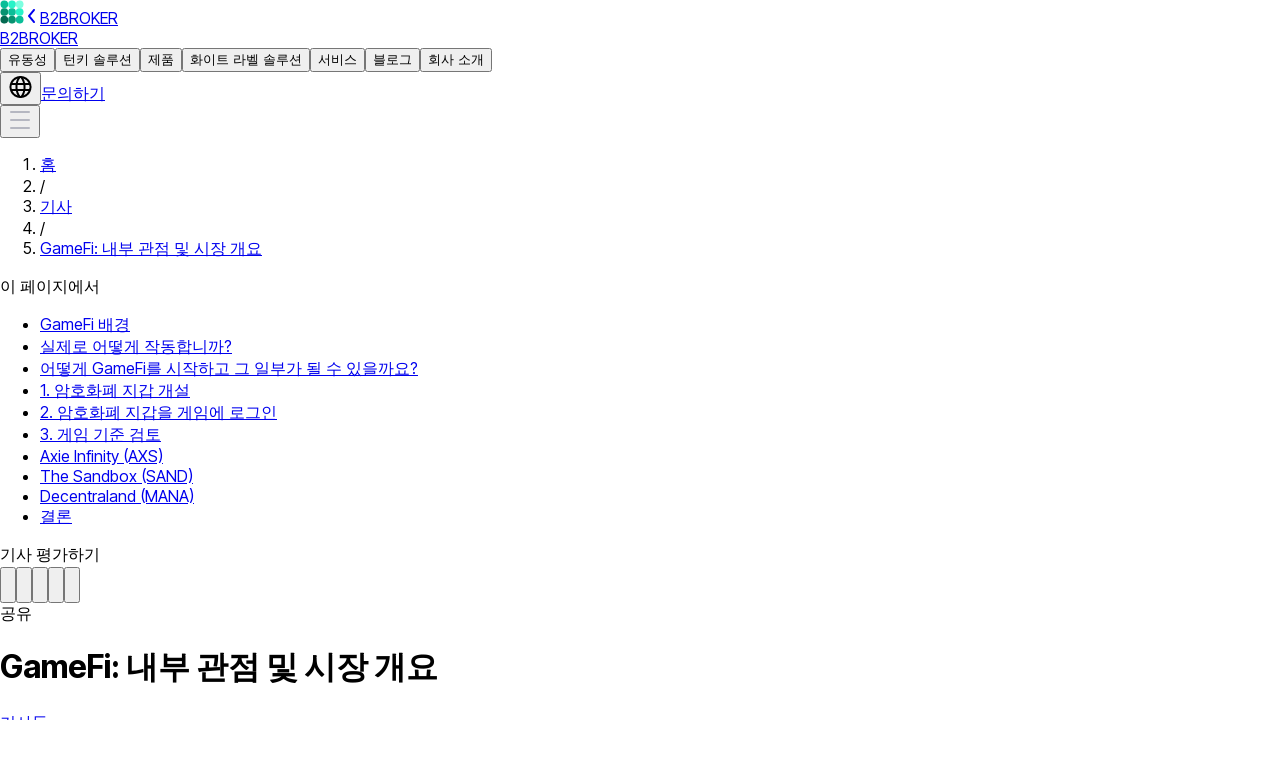

--- FILE ---
content_type: text/html; charset=utf-8
request_url: https://b2broker.com/ko/news/gamefi-an-inside-look-and-market-overview/
body_size: 40426
content:
<!DOCTYPE html><html lang="ko" dir="ltr" class="desktop:scrollbar desktop:scrollbar-w-2 desktop:scrollbar-thumb-[#B6B7BC] desktop:scrollbar-track-[#E5E5E8] scroll-smooth"><head><meta charSet="utf-8" data-next-head=""/><meta name="viewport" content="width=device-width" data-next-head=""/><link rel="preload" href="https://media2.b2broker.com/a-media/logo-1.svg" as="image" data-next-head=""/><title data-next-head="">GameFi: 내부 관점 및 시장 개요</title><meta name="description" content="&quot;GameFi&quot;(&quot;게임&quot; 및 &quot;금융&quot;)라는 용어는 게임의 금융화를 설명하는 데 사용됩니다. GameFi는 플레이어가 상금과 인정뿐만 아니라 실제 돈을 놓고 경쟁하는 게임 진화의 다음 단계로 볼 수 있습니다." data-next-head=""/><meta property="og:title" content="GameFi: 내부 관점 및 시장 개요" data-next-head=""/><meta property="og:description" content="&quot;GameFi&quot;(&quot;게임&quot; 및 &quot;금융&quot;)라는 용어는 게임의 금융화를 설명하는 데 사용됩니다. GameFi는 플레이어가 상금과 인정뿐만 아니라 실제 돈을 놓고 경쟁하는 게임 진화의 다음 단계로 볼 수 있습니다." data-next-head=""/><link rel="icon" type="image/png" href="/favicon/favicon-96x96.png" sizes="96x96" data-next-head=""/><link rel="icon" type="image/svg+xml" href="/favicon/favicon.svg" data-next-head=""/><link rel="shortcut icon" href="/favicon/favicon.ico" data-next-head=""/><link rel="apple-touch-icon" sizes="180x180" href="/favicon/apple-touch-icon.png" data-next-head=""/><link rel="manifest" href="/favicon/site.webmanifest" data-next-head=""/><meta property="og:image" content="https://media.b2broker.com/app/uploads/2022/06/Frame-60229-1600x671.png" data-next-head=""/><meta property="og:image:alt" content="Article thumbnail cover" data-next-head=""/><meta property="og:image:width" content="1500" data-next-head=""/><meta property="og:image:height" content="629" data-next-head=""/><meta property="og:image:type" content="image/png" data-next-head=""/><link rel="canonical" href="https://b2broker.com/ko/news/gamefi-an-inside-look-and-market-overview/" data-next-head=""/><meta name="robots" content="index, follow" data-next-head=""/><link rel="alternate" hrefLang="x-default" href="https://b2broker.com/news/gamefi-an-inside-look-and-market-overview/" data-next-head=""/><link rel="alternate" hrefLang="en" href="https://b2broker.com/news/gamefi-an-inside-look-and-market-overview/" data-next-head=""/><link rel="alternate" hrefLang="de" href="https://b2broker.com/de/news/gamefi-an-inside-look-and-market-overview/" data-next-head=""/><link rel="alternate" hrefLang="fr" href="https://b2broker.com/fr/news/gamefi-an-inside-look-and-market-overview/" data-next-head=""/><link rel="alternate" hrefLang="fa" href="https://b2broker.com/fa/news/gamefi-an-inside-look-and-market-overview/" data-next-head=""/><link rel="alternate" hrefLang="ar" href="https://b2broker.com/ar/news/gamefi-an-inside-look-and-market-overview/" data-next-head=""/><link rel="alternate" hrefLang="hi" href="https://b2broker.com/hi/news/gamefi-an-inside-look-and-market-overview/" data-next-head=""/><link rel="alternate" hrefLang="it" href="https://b2broker.com/it/news/gamefi-an-inside-look-and-market-overview/" data-next-head=""/><link rel="alternate" hrefLang="ko" href="https://b2broker.com/ko/news/gamefi-an-inside-look-and-market-overview/" data-next-head=""/><link rel="alternate" hrefLang="ja" href="https://b2broker.com/ja/news/gamefi-an-inside-look-and-market-overview/" data-next-head=""/><link rel="alternate" hrefLang="zh-hans" href="https://b2broker.com/zh-hans/news/gamefi-an-inside-look-and-market-overview/" data-next-head=""/><link rel="alternate" hrefLang="zh-hant" href="https://b2broker.com/zh-hant/news/gamefi-an-inside-look-and-market-overview/" data-next-head=""/><link rel="alternate" hrefLang="ru" href="https://b2broker.com/ru/news/gamefi-an-inside-look-and-market-overview/" data-next-head=""/><link rel="alternate" hrefLang="tr" href="https://b2broker.com/tr/news/gamefi-an-inside-look-and-market-overview/" data-next-head=""/><link rel="alternate" hrefLang="pt" href="https://b2broker.com/pt/news/gamefi-an-inside-look-and-market-overview/" data-next-head=""/><link rel="preload" href="/_next/static/media/ab57efd000576a30-s.p.37015d44.woff2" as="font" type="font/woff2" crossorigin="anonymous" data-next-font="size-adjust"/><link rel="preload" href="/_next/static/media/220c46e5092c3e98-s.p.1b5cc8c6.woff2" as="font" type="font/woff2" crossorigin="anonymous" data-next-font="size-adjust"/><link rel="preload" href="/_next/static/chunks/d1ff3bc9c3d66c7b.css" as="style"/><link rel="preload" href="/_next/static/chunks/af0dd34101d1418c.css" as="style"/><link rel="preload" href="/_next/static/chunks/e866ac011dd50c25.css" as="style"/><link rel="stylesheet" href="/_next/static/chunks/d1ff3bc9c3d66c7b.css" data-n-g=""/><link rel="stylesheet" href="/_next/static/chunks/af0dd34101d1418c.css" data-n-g=""/><link rel="stylesheet" href="/_next/static/chunks/e866ac011dd50c25.css" data-n-g=""/><noscript data-n-css=""></noscript><script src="/_next/static/chunks/d0484f1e64e3bb72.js" defer=""></script><script src="/_next/static/chunks/40d797410c418c6a.js" defer=""></script><script src="/_next/static/chunks/2634fc3fb6417b16.js" defer=""></script><script src="/_next/static/chunks/7327ebb446baf5f2.js" defer=""></script><script src="/_next/static/chunks/turbopack-245d0b3856ed4ec6.js" defer=""></script><script src="/_next/static/chunks/2a052a79704e7fdc.js" defer=""></script><script src="/_next/static/chunks/89a7a9fdd7b15a51.js" defer=""></script><script src="/_next/static/chunks/cec1a489a25dc862.js" defer=""></script><script src="/_next/static/chunks/turbopack-04654e39e981efd1.js" defer=""></script><script src="/_next/static/OCefqaV-y9O0_7AczARvJ/_ssgManifest.js" defer=""></script><script src="/_next/static/OCefqaV-y9O0_7AczARvJ/_buildManifest.js" defer=""></script></head><body><link rel="preload" as="image" href="https://media2.b2broker.com/a-media/logo-1.svg"/><div id="__next"><div id="_app" class="inter_tight_20cb5b43-module__22Q4pW__className playfair_80b9c775-module__pg4YLq__variable flex min-h-screen flex-col"><header class="w-full sticky top-0 z-50 pointer-events-none"><div class="relative w-full bg-white pointer-events-auto"><div class="mx-auto px-4 max-w-[1264px] h-16 desktop:h-[80px] grid grid-cols-[minmax(max-content,1fr)_auto_minmax(max-content,1fr)] items-center gap-2 bg-white"><a class="shrink-0" data-ga-id="HEADER_LOGO" href="/ko/"><div class="flex flex-row items-center gap-2 hover:opacity-80"><img alt="b2broker" width="24" height="24" decoding="async" data-nimg="1" class="h-6 w-auto" style="color:transparent" src="https://media2.b2broker.com/a-media/logo-1.svg"/><svg xmlns="http://www.w3.org/2000/svg" width="16" height="16" fill="none" class="text-lm-600 hidden"><path fill="currentColor" fill-rule="evenodd" d="M10.64 1.232a1 1 0 0 1 .128 1.408L6.302 8l4.466 5.36a1 1 0 1 1-1.536 1.28l-5-6a1 1 0 0 1 0-1.28l5-6a1 1 0 0 1 1.408-.128" clip-rule="evenodd"></path></svg><span class="hidden desktop:block text-control-950 font-semibold">B2BROKER</span></div></a><a class="text-control-950 text-base font-semibold desktop:hidden" href="#_app" data-ga-id="HEADER_LOGO">B2BROKER</a><div role="menubar" aria-label="Primary" class="hidden desktop:flex items-center gap-1 justify-self-center"><button id="menu-btn-0" class="h-10 flex items-center shrink-0 justify-center rounded-[32px] cursor-pointer px-4 hover:bg-lm-black-5 transition-colors duration-[0.2s] text-lm-950 lm-t8 font-medium relative z-50" aria-expanded="false" aria-haspopup="menu" type="button">유동성</button><button id="menu-btn-1" class="h-10 flex items-center shrink-0 justify-center rounded-[32px] cursor-pointer px-4 hover:bg-lm-black-5 transition-colors duration-[0.2s] text-lm-950 lm-t8 font-medium relative z-50" aria-expanded="false" aria-haspopup="menu" type="button">턴키 솔루션</button><button id="menu-btn-2" class="h-10 flex items-center shrink-0 justify-center rounded-[32px] cursor-pointer px-4 hover:bg-lm-black-5 transition-colors duration-[0.2s] text-lm-950 lm-t8 font-medium relative z-50" aria-expanded="false" aria-haspopup="menu" type="button">제품</button><button id="menu-btn-3" class="h-10 flex items-center shrink-0 justify-center rounded-[32px] cursor-pointer px-4 hover:bg-lm-black-5 transition-colors duration-[0.2s] text-lm-950 lm-t8 font-medium relative z-50" aria-expanded="false" aria-haspopup="menu" type="button">화이트 라벨 솔루션</button><button id="menu-btn-4" class="h-10 flex items-center shrink-0 justify-center rounded-[32px] cursor-pointer px-4 hover:bg-lm-black-5 transition-colors duration-[0.2s] text-lm-950 lm-t8 font-medium relative z-50" aria-expanded="false" aria-haspopup="menu" type="button">서비스</button><button id="menu-btn-5" class="h-10 flex items-center shrink-0 justify-center rounded-[32px] cursor-pointer px-4 hover:bg-lm-black-5 transition-colors duration-[0.2s] text-lm-950 lm-t8 font-medium relative z-50" aria-expanded="false" aria-haspopup="menu" type="button">블로그</button><button id="menu-btn-6" class="h-10 flex items-center shrink-0 justify-center rounded-[32px] cursor-pointer px-4 hover:bg-lm-black-5 transition-colors duration-[0.2s] text-lm-950 lm-t8 font-medium relative z-50" aria-expanded="false" aria-haspopup="menu" type="button">회사 소개</button></div><div role="toolbar" class="shrink-0 gap-2 hidden desktop:flex items-center justify-self-end"><button type="button" aria-label="Choose website language" aria-expanded="false" class="relative z-50 hover:bg-lm-black-5 rounded-[50%]"><svg xmlns="http://www.w3.org/2000/svg" width="25" height="24" fill="none" class="p-2 box-content  cursor-pointer text-lm-600 aspect-square size-6 transition-colors duration-[0.2s]"><path fill="currentColor" fill-rule="evenodd" d="M12.5 23c6.075 0 11-4.925 11-11s-4.925-11-11-11-11 4.925-11 11 4.925 11 11 11m8.777-9a9 9 0 0 0 0-4h-3.903a21 21 0 0 1 .056 4zm-.713 2h-3.406c-.313 1.635-.846 3.177-1.619 4.474A9.03 9.03 0 0 0 20.564 16m-5.141-2a19.01 19.01 0 0 0-.062-4H9.577a19.025 19.025 0 0 0 .062 4zm-5.424 2h5.119c-.434 1.995-1.228 3.696-2.325 4.793a1 1 0 0 0-.159.206 9 9 0 0 1-.269 0 1 1 0 0 0-.097-.14c-1.047-1.255-1.812-2.961-2.27-4.859m-2.373-2a21 21 0 0 1-.056-4H3.723a9 9 0 0 0 0 4zm-3.19 2h3.512c.348 1.626.902 3.18 1.673 4.53A9.03 9.03 0 0 1 4.436 16M15.379 3.47A9.03 9.03 0 0 1 20.564 8h-3.512c-.348-1.626-.902-3.18-1.673-4.53m-2.647-.33c1.047 1.256 1.812 2.962 2.27 4.86h-5.12c.434-1.996 1.228-3.696 2.325-4.793a1 1 0 0 0 .159-.206h.269a1 1 0 0 0 .097.14m-3.271.386C8.688 4.823 8.155 6.365 7.84 8H4.437A9.03 9.03 0 0 1 9.46 3.526" clip-rule="evenodd"></path></svg></button><a target="_blank" rel="noopener" class="box-border items-center justify-center outline-none transition cursor-pointer gap-[6px] bg-lm-brand text-lm-10 hover:opacity-80 text-lm-t8 font-medium leading-lm-t8 rounded-lm-button-full h-10 px-6 hidden desktop:flex shrink-0" data-testid="lm-link-button" href="/ko/get-started/"><span class="line-clamp-1 text-ellipsis whitespace-nowrap">문의하기</span></a></div><button class="flex items-center justify-center desktop:hidden justify-self-end" aria-label="Open mobile menu button" aria-expanded="false" type="button"><svg xmlns="http://www.w3.org/2000/svg" width="24" height="24" fill="none" class="text-lm-600 aspect-square size-6"><path fill="#B5B7C1" d="M2 20a1 1 0 0 1 1-1h18a1 1 0 1 1 0 2H3a1 1 0 0 1-1-1M2 4a1 1 0 0 1 1-1h18a1 1 0 1 1 0 2H3a1 1 0 0 1-1-1M3 11a1 1 0 1 0 0 2h18a1 1 0 1 0 0-2z"></path></svg></button></div></div><div class="absolute inset-x-0 top-0 -z-10 bottom-0"><div class="absolute start-0 w-full -bottom-0.5 h-0.5 bg-[rgba(236,237,246,1)]"></div><div class="absolute start-0 -bottom-0.5 h-0.5 bg-brand-500" style="width:0%"></div></div></header><script type="application/ld+json" id="applicationSchema">{"@context":"https://schema.org","@graph":[{"@type":"Article","@id":"https://b2broker.com/ko/news/gamefi-an-inside-look-and-market-overview/#article","url":"https://b2broker.com/ko/news/gamefi-an-inside-look-and-market-overview/","headline":"GameFi: 내부 관점 및 시장 개요","description":"\"GameFi\"(\"게임\" 및 \"금융\")라는 용어는 게임의 금융화를 설명하는 데 사용됩니다. GameFi는 플레이어가 상금과 인정뿐만 아니라 실제 돈을 놓고 경쟁하는 게임 진화의 다음 단계로 볼 수 있습니다.","author":{"name":"B2BROKER","@type":"organization","@id":"https://b2broker.com/ko/#organization"},"datePublished":"2024-03-01T04:32:00.821Z","dateModified":"2025-11-18T14:47:50.856Z","image":{"@type":"ImageObject","url":"https://media.b2broker.com/app/uploads/2022/06/Frame-60229-1600x671.png"},"name":"GameFi: 내부 관점 및 시장 개요","mainEntityOfPage":{"@id":"https://b2broker.com/ko/news/gamefi-an-inside-look-and-market-overview/#webpage"},"timeRequired":"PT24M"},{"@type":"Organization","@id":"https://b2broker.com/ko/#organization","url":"https://b2broker.com/ko/","logo":{"@type":"ImageObject","@id":"https://b2broker.com/ko/#logo","inLanguage":"ko"}},{"@type":"WebSite","@id":"https://b2broker.com/ko/#website","url":"https://b2broker.com/ko/","publisher":{"@id":"https://b2broker.com/ko/#organization"},"inLanguage":"ko"},{"@type":"WebPage","@id":"https://b2broker.com/ko/news/gamefi-an-inside-look-and-market-overview/#webpage","url":"https://b2broker.com/ko/news/gamefi-an-inside-look-and-market-overview/","name":"GameFi: 내부 관점 및 시장 개요","description":"\"GameFi\"(\"게임\" 및 \"금융\")라는 용어는 게임의 금융화를 설명하는 데 사용됩니다. GameFi는 플레이어가 상금과 인정뿐만 아니라 실제 돈을 놓고 경쟁하는 게임 진화의 다음 단계로 볼 수 있습니다.","datePublished":"2024-03-01T04:32:00.821Z","dateModified":"2025-11-18T14:47:50.856Z","about":{"@id":"https://b2broker.com/ko/#organization"},"isPartOf":{"@id":"https://b2broker.com/ko/#website"},"primaryImageOfPage":{"@id":"https://media.b2broker.com/app/uploads/2022/06/Frame-60229-1600x671.png"},"inLanguage":"ko","relatedLink":[]},{"@type":"ImageObject","@id":"https://media.b2broker.com/app/uploads/2022/06/Frame-60229-1600x671.png","url":"https://media.b2broker.com/app/uploads/2022/06/Frame-60229-1600x671.png","width":1500,"height":629,"caption":"Article thumbnail cover"}]}</script><main><div data-testid="lm-container" class="mx-auto w-full px-4 2xl:px-4 max-w-[462px] tablet:max-w-[79rem] pt-[22px] tablet:pt-[52px]"><nav class="lm-t9 text-lm-600 overflow-hidden" aria-label="Breadcrumb"><ol class="inline"><li class="inline hover:text-lm-950"><a aria-current="false" href="https://b2broker.com/ko/">홈</a></li><li aria-hidden="true" class="mx-4 inline">/</li><li class="inline hover:text-lm-950"><a aria-current="false" href="https://b2broker.com/ko/articles/">기사</a></li><li aria-hidden="true" class="mx-4 inline">/</li><li class="inline text-lm-950"><a aria-current="page" href="https://b2broker.com/ko/news/gamefi-an-inside-look-and-market-overview/">GameFi: 내부 관점 및 시장 개요</a></li></ol></nav><script data-testid="breadcrumbs-script" id="breadcrumbs" type="application/ld+json">{
          "@context": "https://schema.org",
          "@type": "BreadcrumbList",
          "itemListElement": [[{"@type":"ListItem","position":1,"name":"홈","item":"https://b2broker.com/ko/"},{"@type":"ListItem","position":2,"name":"기사","item":"https://b2broker.com/ko/articles/"},{"@type":"ListItem","position":3,"name":"GameFi: 내부 관점 및 시장 개요","item":"https://b2broker.com/ko/news/gamefi-an-inside-look-and-market-overview/"}]]
        }</script></div><div data-testid="lm-container" class="mx-auto w-full px-4 2xl:px-4 my-lm-3xl tablet:max-w-316 max-w-[462px]"><div class="tablet:grid-cols-9 tablet:grid-rows-[repeat(2,minmax(min-content,max-content))] desktop:grid-cols-12 grid gap-4"><div class="tablet:order-1 tablet:col-span-3 tablet:row-span-2 order-2"><div class="tablet:sticky tablet:top-[120px] flex flex-col gap-6"><div class="tablet:block tablet:max-w-[236px] hidden"><div class="tablet:max-h-[64vh] flex max-h-85 flex-col gap-6"><div class="lm-t5 text-lm-950">이 페이지에서</div><div class="tablet:-me-2 tablet:overflow-y-auto tablet:pe-2 scrollbar-thin scrollbar-w-1 scrollbar-track-white"><ul class="lm-t9 text-lm-600 flex flex-col"><li data-id="heading-1" class="flex flex-col gap-4"><a class="border-t-lm-150 hover:text-lm-950 flex flex-row gap-2 border-t transition-colors py-lm-m" href="#heading-1"><span>GameFi 배경</span></a></li><li data-id="heading-2" class="flex flex-col gap-4"><a class="border-t-lm-150 hover:text-lm-950 flex flex-row gap-2 border-t transition-colors py-lm-m" href="#heading-2"><span>실제로 어떻게 작동합니까?</span></a></li><li data-id="heading-3" class="flex flex-col gap-4"><a class="border-t-lm-150 hover:text-lm-950 flex flex-row gap-2 border-t transition-colors py-lm-m" href="#heading-3"><span>어떻게 GameFi를 시작하고 그 일부가 될 수 있을까요?</span></a></li><li data-id="heading-4" class="flex flex-col gap-4"><a class="border-t-lm-150 hover:text-lm-950 flex flex-row gap-2 border-t transition-colors py-lm-m" href="#heading-4"><span>1. 암호화폐 지갑 개설</span></a></li><li data-id="heading-5" class="flex flex-col gap-4"><a class="border-t-lm-150 hover:text-lm-950 flex flex-row gap-2 border-t transition-colors py-lm-m" href="#heading-5"><span>2. 암호화폐 지갑을 게임에 로그인</span></a></li><li data-id="heading-6" class="flex flex-col gap-4"><a class="border-t-lm-150 hover:text-lm-950 flex flex-row gap-2 border-t transition-colors py-lm-m" href="#heading-6"><span>3. 게임 기준 검토</span></a></li><li data-id="heading-7" class="flex flex-col gap-4"><a class="border-t-lm-150 hover:text-lm-950 flex flex-row gap-2 border-t transition-colors py-lm-m" href="#heading-7"><span>Axie Infinity (AXS)</span></a></li><li data-id="heading-8" class="flex flex-col gap-4"><a class="border-t-lm-150 hover:text-lm-950 flex flex-row gap-2 border-t transition-colors py-lm-m" href="#heading-8"><span>The Sandbox (SAND)</span></a></li><li data-id="heading-9" class="flex flex-col gap-4"><a class="border-t-lm-150 hover:text-lm-950 flex flex-row gap-2 border-t transition-colors py-lm-m" href="#heading-9"><span>Decentraland (MANA)</span></a></li><li data-id="heading-10" class="flex flex-col gap-4"><a class="border-t-lm-150 hover:text-lm-950 flex flex-row gap-2 border-t transition-colors py-lm-m" href="#heading-10"><span>결론</span></a></li></ul></div></div></div><div class="border-b-2 border-b-lm-950 pt-lm-xl tablet:hidden"></div><div class="flex flex-col gap-6"><div class="lm-t5 tablet:hidden">기사 평가하기</div><div class="flex items-center gap-4 select-none"><div class="flex -mx-1"><button type="button" data-testid="lm-star" class="relative flex"><div class="px-1 absolute start-0 top-0 w-6/12 overflow-hidden pe-0 hover:text-lm-950 cursor-pointer text-lm-600/0" aria-label="Rate star" role="dialog"><svg xmlns="http://www.w3.org/2000/svg" viewBox="0 0 20 20" class="fill-current transition size-4"><path d="M9.076.633c.32-.844 1.531-.844 1.852 0l2.07 5.734a.99.99 0 0 0 .926.633h5.087c.94 0 1.35 1.17.611 1.743L16.002 12a.97.97 0 0 0-.322 1.092l1.322 5.603c.322.9-.72 1.673-1.508 1.119l-4.917-3.12a1 1 0 0 0-1.15 0l-4.917 3.12c-.787.554-1.83-.22-1.508-1.12l1.322-5.602A.97.97 0 0 0 4.002 12L.382 8.743C-.357 8.17.056 7 .993 7H6.08a.99.99 0 0 0 .926-.633z"></path></svg></div><div class="px-1 hover:text-lm-950 cursor-pointer text-lm-600/40" aria-label="Rate star" role="dialog"><svg xmlns="http://www.w3.org/2000/svg" viewBox="0 0 20 20" class="fill-current transition size-4"><path d="M9.076.633c.32-.844 1.531-.844 1.852 0l2.07 5.734a.99.99 0 0 0 .926.633h5.087c.94 0 1.35 1.17.611 1.743L16.002 12a.97.97 0 0 0-.322 1.092l1.322 5.603c.322.9-.72 1.673-1.508 1.119l-4.917-3.12a1 1 0 0 0-1.15 0l-4.917 3.12c-.787.554-1.83-.22-1.508-1.12l1.322-5.602A.97.97 0 0 0 4.002 12L.382 8.743C-.357 8.17.056 7 .993 7H6.08a.99.99 0 0 0 .926-.633z"></path></svg></div></button><button type="button" data-testid="lm-star" class="relative flex"><div class="px-1 absolute start-0 top-0 w-6/12 overflow-hidden pe-0 hover:text-lm-950 cursor-pointer text-lm-600/0" aria-label="Rate star" role="dialog"><svg xmlns="http://www.w3.org/2000/svg" viewBox="0 0 20 20" class="fill-current transition size-4"><path d="M9.076.633c.32-.844 1.531-.844 1.852 0l2.07 5.734a.99.99 0 0 0 .926.633h5.087c.94 0 1.35 1.17.611 1.743L16.002 12a.97.97 0 0 0-.322 1.092l1.322 5.603c.322.9-.72 1.673-1.508 1.119l-4.917-3.12a1 1 0 0 0-1.15 0l-4.917 3.12c-.787.554-1.83-.22-1.508-1.12l1.322-5.602A.97.97 0 0 0 4.002 12L.382 8.743C-.357 8.17.056 7 .993 7H6.08a.99.99 0 0 0 .926-.633z"></path></svg></div><div class="px-1 hover:text-lm-950 cursor-pointer text-lm-600/40" aria-label="Rate star" role="dialog"><svg xmlns="http://www.w3.org/2000/svg" viewBox="0 0 20 20" class="fill-current transition size-4"><path d="M9.076.633c.32-.844 1.531-.844 1.852 0l2.07 5.734a.99.99 0 0 0 .926.633h5.087c.94 0 1.35 1.17.611 1.743L16.002 12a.97.97 0 0 0-.322 1.092l1.322 5.603c.322.9-.72 1.673-1.508 1.119l-4.917-3.12a1 1 0 0 0-1.15 0l-4.917 3.12c-.787.554-1.83-.22-1.508-1.12l1.322-5.602A.97.97 0 0 0 4.002 12L.382 8.743C-.357 8.17.056 7 .993 7H6.08a.99.99 0 0 0 .926-.633z"></path></svg></div></button><button type="button" data-testid="lm-star" class="relative flex"><div class="px-1 absolute start-0 top-0 w-6/12 overflow-hidden pe-0 hover:text-lm-950 cursor-pointer text-lm-600/0" aria-label="Rate star" role="dialog"><svg xmlns="http://www.w3.org/2000/svg" viewBox="0 0 20 20" class="fill-current transition size-4"><path d="M9.076.633c.32-.844 1.531-.844 1.852 0l2.07 5.734a.99.99 0 0 0 .926.633h5.087c.94 0 1.35 1.17.611 1.743L16.002 12a.97.97 0 0 0-.322 1.092l1.322 5.603c.322.9-.72 1.673-1.508 1.119l-4.917-3.12a1 1 0 0 0-1.15 0l-4.917 3.12c-.787.554-1.83-.22-1.508-1.12l1.322-5.602A.97.97 0 0 0 4.002 12L.382 8.743C-.357 8.17.056 7 .993 7H6.08a.99.99 0 0 0 .926-.633z"></path></svg></div><div class="px-1 hover:text-lm-950 cursor-pointer text-lm-600/40" aria-label="Rate star" role="dialog"><svg xmlns="http://www.w3.org/2000/svg" viewBox="0 0 20 20" class="fill-current transition size-4"><path d="M9.076.633c.32-.844 1.531-.844 1.852 0l2.07 5.734a.99.99 0 0 0 .926.633h5.087c.94 0 1.35 1.17.611 1.743L16.002 12a.97.97 0 0 0-.322 1.092l1.322 5.603c.322.9-.72 1.673-1.508 1.119l-4.917-3.12a1 1 0 0 0-1.15 0l-4.917 3.12c-.787.554-1.83-.22-1.508-1.12l1.322-5.602A.97.97 0 0 0 4.002 12L.382 8.743C-.357 8.17.056 7 .993 7H6.08a.99.99 0 0 0 .926-.633z"></path></svg></div></button><button type="button" data-testid="lm-star" class="relative flex"><div class="px-1 absolute start-0 top-0 w-6/12 overflow-hidden pe-0 hover:text-lm-950 cursor-pointer text-lm-600/0" aria-label="Rate star" role="dialog"><svg xmlns="http://www.w3.org/2000/svg" viewBox="0 0 20 20" class="fill-current transition size-4"><path d="M9.076.633c.32-.844 1.531-.844 1.852 0l2.07 5.734a.99.99 0 0 0 .926.633h5.087c.94 0 1.35 1.17.611 1.743L16.002 12a.97.97 0 0 0-.322 1.092l1.322 5.603c.322.9-.72 1.673-1.508 1.119l-4.917-3.12a1 1 0 0 0-1.15 0l-4.917 3.12c-.787.554-1.83-.22-1.508-1.12l1.322-5.602A.97.97 0 0 0 4.002 12L.382 8.743C-.357 8.17.056 7 .993 7H6.08a.99.99 0 0 0 .926-.633z"></path></svg></div><div class="px-1 hover:text-lm-950 cursor-pointer text-lm-600/40" aria-label="Rate star" role="dialog"><svg xmlns="http://www.w3.org/2000/svg" viewBox="0 0 20 20" class="fill-current transition size-4"><path d="M9.076.633c.32-.844 1.531-.844 1.852 0l2.07 5.734a.99.99 0 0 0 .926.633h5.087c.94 0 1.35 1.17.611 1.743L16.002 12a.97.97 0 0 0-.322 1.092l1.322 5.603c.322.9-.72 1.673-1.508 1.119l-4.917-3.12a1 1 0 0 0-1.15 0l-4.917 3.12c-.787.554-1.83-.22-1.508-1.12l1.322-5.602A.97.97 0 0 0 4.002 12L.382 8.743C-.357 8.17.056 7 .993 7H6.08a.99.99 0 0 0 .926-.633z"></path></svg></div></button><button type="button" data-testid="lm-star" class="relative flex"><div class="px-1 absolute start-0 top-0 w-6/12 overflow-hidden pe-0 hover:text-lm-950 cursor-pointer text-lm-600/0" aria-label="Rate star" role="dialog"><svg xmlns="http://www.w3.org/2000/svg" viewBox="0 0 20 20" class="fill-current transition size-4"><path d="M9.076.633c.32-.844 1.531-.844 1.852 0l2.07 5.734a.99.99 0 0 0 .926.633h5.087c.94 0 1.35 1.17.611 1.743L16.002 12a.97.97 0 0 0-.322 1.092l1.322 5.603c.322.9-.72 1.673-1.508 1.119l-4.917-3.12a1 1 0 0 0-1.15 0l-4.917 3.12c-.787.554-1.83-.22-1.508-1.12l1.322-5.602A.97.97 0 0 0 4.002 12L.382 8.743C-.357 8.17.056 7 .993 7H6.08a.99.99 0 0 0 .926-.633z"></path></svg></div><div class="px-1 hover:text-lm-950 cursor-pointer text-lm-600/40" aria-label="Rate star" role="dialog"><svg xmlns="http://www.w3.org/2000/svg" viewBox="0 0 20 20" class="fill-current transition size-4"><path d="M9.076.633c.32-.844 1.531-.844 1.852 0l2.07 5.734a.99.99 0 0 0 .926.633h5.087c.94 0 1.35 1.17.611 1.743L16.002 12a.97.97 0 0 0-.322 1.092l1.322 5.603c.322.9-.72 1.673-1.508 1.119l-4.917-3.12a1 1 0 0 0-1.15 0l-4.917 3.12c-.787.554-1.83-.22-1.508-1.12l1.322-5.602A.97.97 0 0 0 4.002 12L.382 8.743C-.357 8.17.056 7 .993 7H6.08a.99.99 0 0 0 .926-.633z"></path></svg></div></button></div></div></div><div class="flex flex-col items-stretch gap-6"><div class="lm-t5 tablet:hidden">공유</div></div></div></div><div class="text-lm-950 tablet:order-2 tablet:col-span-6 tablet:row-span-1 desktop:row-span-2 desktop:pe-2 order-1 flex flex-1 flex-col gap-6"><div class="flex flex-col gap-6"><h1 class="lm-t2">GameFi: 내부 관점 및 시장 개요</h1><div class="flex flex-row flex-wrap gap-6"></div><div class="flex flex-row flex-wrap gap-2"><a class="lm-t9 rounded-lm-3xs px-lm-2xs desktop:py-0.5 inline-flex w-fit items-center py-1 bg-lm-800 text-lm-white-always" href="/ko/articles/">기사들</a><div class="inline-flex flex-wrap items-center"><span class="lm-t9 rounded-lm-3xs px-lm-2xs text-lm-500 py-0.5"><time dateTime="2022-06-22">22.06.22</time></span><span class="lm-t9 rounded-lm-3xs px-lm-2xs text-lm-500 py-0.5"><span>Upd </span><time dateTime="2023-04-17">17.04.23</time></span><div class="lm-t9 px-lm-2xs text-lm-500 flex items-center gap-1 py-0.5"><svg xmlns="http://www.w3.org/2000/svg" fill="none" viewBox="0 0 14 14" class="size-4"><g stroke="currentColor" stroke-linecap="round" stroke-linejoin="round" stroke-width="1.2" clip-path="url(#icon-clock_svg__a)"><path d="M7 13.3A6.3 6.3 0 1 0 7 .7a6.3 6.3 0 0 0 0 12.6"></path><path d="M7 3.5V7l2.1 2.1"></path></g><defs><clipPath id="icon-clock_svg__a"><path fill="#fff" d="M0 0h14v14H0z"></path></clipPath></defs></svg>24<!-- -->m</div></div></div><div class="py-lm-s"><img alt="Article thumbnail cover" loading="lazy" width="600" height="338" decoding="async" data-nimg="1" class="w-full overflow-hidden rounded-lm-card" style="color:transparent" srcSet="/_next/image/?url=https%3A%2F%2Fmedia.b2broker.com%2Fapp%2Fuploads%2F2022%2F06%2FFrame-60229-800x336.png&amp;w=640&amp;q=90 1x, /_next/image/?url=https%3A%2F%2Fmedia.b2broker.com%2Fapp%2Fuploads%2F2022%2F06%2FFrame-60229-800x336.png&amp;w=1232&amp;q=90 2x" src="/_next/image/?url=https%3A%2F%2Fmedia.b2broker.com%2Fapp%2Fuploads%2F2022%2F06%2FFrame-60229-800x336.png&amp;w=1232&amp;q=90"/></div><div class="lm-t7 prose-picture:w-full text-lm-950 [&amp;&gt;:not(p):not(:first-child)]:mt-6 [&amp;&gt;:not(p):not(:last-child)]:mb-6 prose-h2:lm-t3 prose-h2:pt-lm-xl prose-h2:text-lm-950 prose-h3:lm-t4 prose-h3:pt-lm-l prose-h4:lm-t5 prose-h4:pt-lm-l prose-h5:lm-t6 prose-h5:pt-lm-l [&amp;_.list-bullet_li]:lm-t6 [&amp;_.list-bullet]:list-disc [&amp;_.list-bullet]:ps-4 [&amp;_.list-bullet]:text-lm-950 [&amp;_.list-bullet_li]:mt-2 [&amp;_.list-bullet_li]:marker:text-black [&amp;_.list-number_li]:lm-t6 [&amp;_.list-number]:list-decimal [&amp;_.list-number]:ps-5 [&amp;_.list-number]:text-lm-950 [&amp;_.list-number_li]:mt-2 [&amp;_.list-number_li]:ps-2 [&amp;_.list-number_li]:marker:text-lm-950 [&amp;_.lexical-element]:my-4"><div class="payload-richtext"><p>“GameFi”(“게임” 및 “금융”)라는 용어는 게임의 금융화를 설명하는 데 사용됩니다. GameFi는 플레이어가 상금과 인정뿐만 아니라 실제 돈을 놓고 경쟁하는 게임 진화의 다음 단계로 볼 수 있습니다.</p><p>GameFi는 포괄적인 용어입니다. 다양한 GameFi 모델에는 고유한 금융적 영향이 있습니다. 예를 들어, 여러 블록체인 비디오 게임은 게임 내 목표를 완료한 플레이어에게 보상을 제공합니다. 다른 한편으로는 게이머가 게임에서 자산을 사고파는 것을 통해 이익을 얻을 수 있습니다.</p><p>GameFi는 도박이 아니라는 점을 기억하는 것도 중요합니다. 급성장하는 비디오 게임 산업의 참가자들은 소득을 보충하기 위해 다양한 재능과 다양한 전략을 조합해야 합니다. 이러한 게임을 하려면 플레이어는 특정 수준의 능력을 가지고 있어야 합니다. 그러나 이러한 게임에서 행운이 중요한 역할을 하지만 누가 이기고 현금 보상을 받는지를 결정하는 가장 중요한 요소는 아닙니다.</p><p>현재 GameFi는 현대 디지털 세계, 특히 젊은 암호화폐 애호가들 사이에서 가장 트렌디한 주제 중 하나입니다. 더욱이 기존의 글로벌 비디오 게임 시장은 끊임없이 진화하는 블록체인 게임으로 인해 도전을 받기 직전인 것으로 보이며, 이에 따라 GameFi 산업이 전 세계적으로 확장할 수 있는 여지가 생겼습니다.</p><p>GameFi에 관한 가능성은 참으로 스릴 있습니다. 따라서 그 역사에 대해 조금 알아보는 것이 좋으며 이는 해당 중요성을 깨닫는 데 도움이 될 것입니다.</p><h2><span id="heading-1" class="invisible relative top-[-6rem] -z-10"></span>GameFi 배경</h2><p>GameFi는 2020년 소프트웨어 개발자 A. Cronje에 의해 대중화 된 용어입니다. 이는 블록체인 기술이 지원하는 금융 요소를 통합한 게임을 말합니다. Cronje가 이를 처음 트윗한 후 이 용어는 이러한 유형의 게임을 설명하는 데 더 널리 사용되었습니다.</p><p>이 용어가 최근에야 인정을 받았다는 점을 감안할 때 GameFi는 거의 암호화폐의 존재만큼 거슬러 올라가는 배경을 가지고 있습니다. 현재 GameFi라고 부르는 업계의 여러 초기 시도에는 비트코인 구현이 포함된 초기 마인크래프트 서버와 게이머가 비트코인을 사용하여 우수한 제품을 활용할 수 있는 P2P 시스템이 포함됩니다. 그 후 여러 벤처가 블록체인의 사용을 지불 이상으로 확장하여 사용자가 암호화폐를 채굴하여 돈을 벌 수 있도록 했습니다.</p><p>스크립팅 언어의 일반적인 복잡성으로 인해 2015년 이더리움의 데뷔는 비디오 게임 디자이너에게 새로운 가능성을 제공했습니다. 처음으로 소프트웨어를 인코딩하고 온체인에서 수행할 수 있어 최신 앱을 쉽게 만들 수 있었습니다. 예를 들어 크립토키티를 보자. 새로 형성된 ERC-721 표준을 사용하여 게임 내 아이템을 NFT 형태로 정의한 블록체인 게임으로, 이는 현대 디지털 생태계의 또 다른 산물이며 전 세계적으로 확산되고 있습니다.</p><p>비탈릭 부테린의 이더리움 블록체인 덕분에 <a class="underline hover:opacity-70 transition" target="_blank" rel="noopener" href="https://www.cnbc.com/2022/03/10/trading-in-nfts-spiked-21000percent-to-top-17-billion-in-2021-report.html">NFT에 대한 관심이 급증했습니다.</a> 성능에 최적화된 블록체인이 도입되어 GameFi 산업에 막대한 혁신을 가져왔고 예상보다 훨씬 더 많은 사람들을 끌어들였기 때문에 계속 성장할 가능성이 높습니다.</p><h2><span id="heading-2" class="invisible relative top-[-6rem] -z-10"></span>실제로 어떻게 작동합니까?</h2><p>많은 블록체인 기반 게임에서 플레이어는 게임 내 미션을 완료하여 실제 재정적 보상을 얻을 수 있습니다. 이러한 보상은 일반적으로 스마트 계약에서 생성되는 게임의 기본 토큰 형태로 지급됩니다.</p><p>Axie Infinity를 예로 들 수 있습니다. 게임 수익의 일부는 다양한 싸움과 경쟁에서 승리하고, 가상 토양을 돌보고, <a class="underline hover:opacity-70 transition" target="_blank" rel="noopener" href="https://decrypt.co/resources/what-is-axie-infinity-the-play-to-earn-nft-game-taking-crypto-by-storm">시장이 급증한 NFT</a>에서 물건을 교환하거나, Axis 재생산과 같은 여러 업적에 대해 플레이어에게 지불하는 데 사용됩니다.</p><p>오늘날 수많은 블록체인 게임은 대체 불가능한 디지털 상품을 소유한다는 개념을 기반으로 합니다. 블록체인은 비트코인에서 디지털 희소성을 도입하는 데 사용되었으며 NFT 기술이 이를 기반으로 합니다. NFT는 또한 디지털 제품 및 게임 내 구성 요소를 포함하여 광범위한 사물을 나타내는 데 사용될 수 있습니다.</p><p>이러한 게임 내 개체의 디지털 소유권은 이전에는 상상할 수 없었던 경제적 가능성을 열어줍니다. 예를 들어 CryptoKitties 또는 Axie Infinity(<a class="underline hover:opacity-70 transition" target="_blank" rel="noopener" href="https://coinmarketcap.com/currencies/axie-infinity/">AXS</a>)에서 사용자는 NFT 기반 생물을 돌보고 업그레이드하십시오. 그런 다음 그들은 이 새로운 자산을 사용하여 게임의 플레이 투 적립 기능을 활용하고, 다른 플레이어에게 판매하거나 빌려주고, 모든 수익을 소유자와 대출 기관에 나눌 수 있습니다.</p><div class="bg-[#E8F0FF] rounded-lm-card p-lm-card flex items-center justify-center flex-col gap-4 [&amp;_*+p]:mt-2 my-4"><div class="payload-richtext"><p style="text-align:center"><span class="lm-t4">브로커리지 설정에 대해 궁금한 점이 있으신가요?</span></p><p style="text-align:center"><span class="lm-t9">당사의 팀이 시작 단계든 확장 중이든 여러분을 도와드립니다.</span></p><hr data-testid="lm-spacer" class="text-transparent shrink-0 h-4 desktop:h-4"/><div class="flex flex-row flex-wrap items-center gap-3 lexical-element justify-center"><a target="_blank" rel="noopener" class="box-border flex items-center justify-center outline-none transition cursor-pointer h-10 gap-[6px] px-lm-s border border-lm-950 text-lm-950 hover:opacity-80 text-lm-t8 font-medium leading-lm-t8 rounded-lm-button-full" data-testid="lm-link-button" href="/ko/get-started/"><span class="line-clamp-1 text-ellipsis whitespace-nowrap">무료 상담 예약하기.</span></a></div></div></div><p>종종 메타버스라고 하는 온라인 가상 세계를 통해 거주자는 진정한 의미의 게임이 아님에도 불구하고 자산 소유권을 통해 자신의 존재를 수익화할 수 있습니다. 또한 이러한 토지는 온라인 시장에서 자유롭게 거래됩니다. 토지 소유권의 개념은 The Sandbox(SAND) 및 Decentraland(MANA)와 같은 프로젝트의 주요 아이디어 중 하나이며, 둘 다 진정으로 인기 있고 널리 사용되는 암호화폐 게임 프로젝트입니다.</p><p>또한 토지 소유자들은 실제 생활에서와 유사하게 자신의 토지를 상업화할 수 있습니다. 부동산을 판매하는 것 외에도 수익을 창출하는 명소를 만들거나 수익을 낼 수 있는 사람에게 임대할 수 있습니다. 특정 개방형 디지털 환경 주위를 “이동”하면 공간을 효과적으로 활용하는 방법에 대한 많은 이니셔티브를 확인할 수 있습니다. 카지노, 디지털 상점 및 음악 축제는 이러한 온라인 게임에서 시간을 보낼 수 있는 몇 가지 예일 뿐입니다.</p><p>놀랍게도, 이러한 메타버스에서 실제 경제가 출현하기 시작했습니다. 작년에 일부 메타버스 사업체는 일반 지원을 제공하기 위해 직원을 고용하기도 했습니다. 이것은 많은 사람들이 계속될 것이라고 믿는 추세입니다. 일부 전문가들은 개인이 이러한 가상 환경이 제공하는 새로운 기회로부터 막대한 혜택을 받기 때문에 “<a class="underline hover:opacity-70 transition" target="_blank" rel="noopener" href="https://www.forbes.com/sites/forbesbusinesscouncil/2022/05/20/the-new-virtual-economy-of-the-metaverse/?sh=3201809346d8">메타버스 경제</a>“가 결국 일부 국가의 실물 경제를 능가할 것이라고 예측합니다.</p><h2><span id="heading-3" class="invisible relative top-[-6rem] -z-10"></span>어떻게 GameFi를 시작하고 그 일부가 될 수 있을까요?</h2><p>계속하기 전에 암호화폐로 무엇이든 할 때 항상 주의하십시오. 개발 영역이기 때문에 사기 프로젝트와 가짜 웹 사이트가 도처에 널려 있습니다. 지갑을 연결하거나 알 수 없는 웹사이트에서 콘텐츠를 다운로드하는 것은 안전하지 않습니다. 이를 방지하기 위해 엄격하게 새로운 암호화폐 지갑을 만들고 잃어도 괜찮은 자금만 사용해야 합니다.</p><p>또한 수많은 프로젝트가 있고 모든 블록체인 게임이 고유하고 원칙이 다르다는 사실은 놀라운 일이 아닙니다. 따라서 GameFi를 시작하고 참여하는 방법에 대한 일반적인 지침만 제공할 수 있습니다.</p><h2><span id="heading-4" class="invisible relative top-[-6rem] -z-10"></span>1. 암호화폐 지갑 개설</h2><p>GameFi 산업에 진입하려면 Trust Wallet 또는 MetaMask와 같은 기능적인 암호화폐 지갑이 필요합니다. 플레이하는 게임에 따라 여러 지갑을 사용하거나 별도의 블록체인 네트워크에 액세스해야 할 수 있습니다.</p><p>예를 들어 블록체인에서 실행되는 온라인 게임을 하기 위해 MetaMask 또는 기타 호환 가능한 암호화폐 지갑을 특정 네트워크에 사용할 수 있습니다. 특정 게임이 지원하는 지갑을 확인하려면 게임의 온라인 웹페이지를 방문하세요.</p><p>또한 암호화폐 지갑을 이더리움 블록체인과 통합하고 이더리움 네트워크의 대부분의 게임을 할 수도 있습니다. Axie Infinity와 같은 일부 게임에는 비용을 절감하고 성능을 향상시키기 위한 자체 지갑이 있습니다.</p><p>그러나 Axie Infinity를 사용하면 조금 더 복잡합니다. Axie Infinity는 이더리움을 기반으로 합니다. 그러나 Ronin 네트워크는 개발 직원이 사이드체인으로 만들었습니다. 결과적으로 Axie Infinity 네트워크에 참여하려면 공인된 공식 Ronin 지갑을 사용해야 합니다. Ronin 네트워크는 사이드체인으로서 Axis를 교환하고 올리는 비용을 상당히 저렴하게 하여 플레이 비용을 절감합니다.</p><h2><span id="heading-5" class="invisible relative top-[-6rem] -z-10"></span>2. 암호화폐 지갑을 게임에 로그인</h2><p>오늘날 가장 인기 있는 GameFi 게임은 대부분 인터넷 브라우저에서 플레이할 수 있습니다. 결과적으로 게임을 하고 싶은 사람은 여행을 위해 명시적으로 생성된 암호화폐 지갑을 사용하여 로그인해야 합니다.</p><p>로그인과 비밀번호를 생성해야 하는 기존 온라인 게임과 달리 대부분의 블록체인 게임은 암호화폐 지갑을 게임 계정으로 사용하므로 게임을 하기 전에 지갑에서 팝업 메시지를 수락해야 할 수 있습니다. 그렇게 하려면 기본 페이지로 이동하여 “지갑 연결” 또는 이와 유사한 옵션을 찾으십시오. 지갑은 활동을 확인하기 위해 사이트의 메시지를 수락하도록 요청해야 합니다. 지갑은 자동으로 서명을 생성하고 서명 버튼을 눌러 확인합니다.</p><p>이전에 언급했듯이 암호화폐 지갑은 계정 역할을 하며 달성한 모든 성과가 거기에 기록됩니다. 장비 보관소 역할도 합니다.</p><h2><span id="heading-6" class="invisible relative top-[-6rem] -z-10"></span>3. 게임 기준 검토</h2><p>첫째, 대부분의 GameFi 이니셔티브는 게임에서 찾을 수 있는 토큰 또는 NFT를 구매하도록 요청합니다. 이러한 게임에서는 기준이 항상 다르지만 잠재적인 수입과 전반적인 위험을 주의 깊게 검토해야 합니다. 주의를 기울이고 선불 투자를 회수하고 이익을 얻기 시작하는 데 걸리는 시간을 계산하십시오.</p><p>예를 들어 Axie Infinity를 고려하십시오. Axie Infinity를 경험하려면 게임 지갑에 3개의 Axis가 필요합니다. Axie 시장에서 구할 수 있습니다. 그러나 이를 얻으려면 Axis를 구매하기 위해 Ronin 지갑에 포장된 ETH(WETH)가 있어야 합니다. 암호화폐 거래소에서 이러한 자산을 구매하고 Ronin 지갑으로 이체할 수 있습니다.</p><p>그러면 GameFi 업계에서 가장 인기 있는 게임은 무엇입니까?</p><h2><span id="heading-7" class="invisible relative top-[-6rem] -z-10"></span>Axie Infinity (AXS)</h2><p>최근 가장 인기 있는 암호화폐 게임 프로젝트와 관련하여 Axie Infinity는 분명히 최고 중 하나입니다. 이 수익 창출 게임은 포케몬에서 영감을 받았으며 플레이어가 Axis를 구매, 교환 및 싸울 수 있도록 했습니다. 이러한 Axis는 NFT의 형태를 취하며 각각의 특성과 탁월성을 가지고 있습니다.</p><p>사람들은 COVID-19 발생 기간 동안 수동적 수익을 창출할 도구를 찾기 위해 자가 컴퓨터와 노트북 앞에서 많은 시간을 보내기 시작했습니다. 그 결과 Axie Infinity가 우위를 점하게 되었습니다. AXS는 블록체인 생태계에서 괄목할 만한 발전을 보여주었고 최고의 GameFi 암호화폐 토큰 중 하나가 되었습니다.</p><p>이 코인의 가치는 2020년 말 출시 이후 약 20,000% 급증했습니다. 게임 내 구매에 이러한 토큰을 활용하는 것 외에도 암호화폐 거래소를 사용하여 법정 화폐로 거래할 수 있습니다. 이는 <a class="underline hover:opacity-70 transition" target="_blank" rel="noopener" href="https://www.forbes.com/sites/youngjoseph/2021/10/06/metaverse-heats-up-how-axie-infinitys-30b-valuation-led-crypto-game-frenzy/?sh=53bbbd0b25c6">AXS 토큰의 부상</a>으로 혜택을 받기 위해 Axie Infinity를 플레이할 필요조차 없다는 것을 의미합니다.</p><h2><span id="heading-8" class="invisible relative top-[-6rem] -z-10"></span>The Sandbox (SAND)</h2><p>The Sandbox는 2012년에 모바일 게임으로 처음 출시되었습니다. 시간이 지나면서 이 게임은 가장 일반적인 GameFi 앱 중 하나가 되었습니다. 이 게임에서 가상의 토지를 구입하고 샌드박스 메타버스에서 자신의 모험을 자체 정의할 수 있습니다.</p><p>The Sandbox 경제 시스템은 Sandbox의 기본 디지털 토큰인 SAND에 의해 뒷받침됩니다. 이 네트워크 내에서 SAND는 다양한 용도로 사용됩니다. 첫째, SAND 토큰은 게임 내에서 자산 NFT 및 기타 디지털 아이템을 구매하는 데 사용할 수 있습니다.</p><p>또한 SAND 토큰을 스테이킹하는 사용자는 Sandbox 네트워크의 거버넌스에 참여할 수 있습니다. 흥미롭고 매력적인 점은 The Sandbox 메타버스에 Snoop Dogg, Justin Timberlake, Will Smith와 같은 다양한 유명인의 <a class="underline hover:opacity-70 transition" target="_blank" rel="noopener" href="https://news.bitcoin.com/snoop-dogg-drops-10000-playable-sandbox-avatar-nfts-mint-a-unique-doggie-and-explore-the-metaverse-in-style/">협력</a>과 수십 개의 새로운 광고가 있다는 것입니다.</p><div class="bg-[#E8F0FF] rounded-lm-card p-lm-card flex items-center justify-center flex-col gap-4 [&amp;_*+p]:mt-2 my-4"><div class="payload-richtext"><p style="text-align:center"><span class="lm-t4">500개 이상의 브로커리지를 지원하는 도구를 확인하세요</span></p><p style="text-align:center"><span class="lm-t9">유동성부터 CRM, 트레이딩 인프라까지 우리의 완전한 생태계를 탐험해 보세요.</span></p><hr data-testid="lm-spacer" class="text-transparent shrink-0 h-4 desktop:h-4"/><div class="flex flex-row flex-wrap items-center gap-3 lexical-element justify-center"><a target="_blank" rel="noopener" class="box-border flex items-center justify-center outline-none transition cursor-pointer h-10 gap-[6px] px-lm-s border border-lm-950 text-lm-950 hover:opacity-80 text-lm-t8 font-medium leading-lm-t8 rounded-lm-button-full" data-testid="lm-link-button" href="/ko/get-started/"><span class="line-clamp-1 text-ellipsis whitespace-nowrap">견적 요청하기</span></a></div></div></div><p>요약하자면, 네트워크는 인기가 높아지고 있으며 매일 많은 사람들이 참여하고 있습니다.</p><h2><span id="heading-9" class="invisible relative top-[-6rem] -z-10"></span>Decentraland (MANA)</h2><p>세 번째로 가장 인기 있는 암호화폐 게임 프로젝트는 디지털 자산과 주택을 사고 팔 수 있는 Decentraland 메타버스입니다. 이러한 유형의 비디오 게임은 사용자가 온라인 모멘트를 만들고 판매할 수 있도록 하기 때문에 개념은 The Sandbox와 비슷합니다. Decentraland에서 사유지를 구매하기 위해서는 MANA 토큰이 필요합니다.</p><p>이 가상 세계의 참가자는 실제로 구조물을 만들고, 게임을 하고, 쇼케이스를 주최하고, 온라인 관광에 참여할 수 있습니다. 또한 MANA 토큰은 생태계의 공식 화폐 역할을 하여 다양한 거래가 가능합니다. 그 외에도 토큰은 Decentraland의 거버넌스 자산으로 기능합니다.</p><p>MANA는 전 기간 다른 코인과 마찬가지로 약간의 기복이 있었습니다. <a class="underline hover:opacity-70 transition" target="_blank" rel="noopener" href="https://www.forbes.com/digital-assets/assets/decentraland-mana/?sh=1c4bc43d6906">MANA 토큰</a>은 2021년 11월에 거의 $5의 역사적 최대값에 도달했으며 그 이후로는 그 근처에 오지도 않았습니다. 그럼에도 불구하고 2018년 출시 이후 이 코인의 가치는 5,500% 이상 상승했습니다.</p><h2><span id="heading-10" class="invisible relative top-[-6rem] -z-10"></span>결론</h2><p>GameFi는 지난 10년 전반기의 시작에도 불구하고 이제 막 대중에게 인정을 받고 있습니다. 100만 명 이상의 일일 활성 사용자가 최고조에 달했던 가장 인기 있는 프로젝트는 블록체인의 최고 성능을 가진 프로젝트 중 하나였으며 엄청난 매출을 올렸습니다. 예를 들어, 상징적인 릴리스 중 하나인 Axie Infinity의 승리는 GameFi 산업의 부상을 효과적으로 보여줍니다.</p><p>현재 전 세계적으로 수억 명의 게이머가 GameFi에 참여하고 있습니다. 많은 사람들이 유한 가상 오브젝트, 토큰화 및 게임 내 통화의 개념을 알고 있습니다. 한편, 블록체인 기술은 이러한 참가자에게 재정적으로나 게임 창의성 측면에서 이점을 제공합니다. 결과적으로 GameFi가 전 세계적으로 수십억 규모의 비디오 게임 시장의 성장 부분을 집어삼키고 있는 모습을 가히 상상할 수 있습니다.</p><p>많은 사람들은 여러 블록체인 프로토콜에서 지속적으로 개발 중인 암호화폐 게임 프로젝트의 인기를 감안할 때 GameFi에 밝은 미래가 있다고 말할 것입니다. 그러나 이러한 토큰이 의존하는 변동성이 큰 암호화폐 시장을 고려할 때 이러한 미래가 어떻게 전개될지 예측하기 어렵습니다. 이 기사에서 다루는 많은 기능이 향후 GameFi 출시에 나타날 가능성이 높지만 오늘날 블록체인 기술이 발전하는 속도는 새로운 돌파구가 드물지 않다는 것을 의미합니다. 이러한 혁신 중 다수는 의심할 여지 없이 비디오 게임에 적용되어 새로운 경험을 상업화하는 새롭고 흥미로운 방법을 제공할 것입니다.</p><p>GameFi가 즐거움과 재정적 혜택을 결합하여 게이머를 분명히 격려합니다. 블록체인 게임의 인기가 높아짐에 따라 메타버스 프로젝트에 투자하는 대기업의 수가 증가할 것으로 예상할 수 있습니다.</p></div></div><div class="border-b-2 border-b-lm-950 pt-lm-xl h-6"></div><div class="flex flex-col gap-6"><div class="lm-t5 pt-lm-s w-full">뉴스레터를 구독하세요</div><form class="flex items-start gap-3 flex-col"><div class="w-full"><div class="grid gap-2"><div class="grid gap-1 px-6 rounded-lm-2xs border-lm-150 bg-lm-50 h-11 border py-3 font-medium text-lm-950 autofill:shadow-[inset_0_0_0px_1000px_rgb(249,249,249)]"><input type="text" autoComplete="email" placeholder="Email" class="caret-brand-500 bg-transparent autofill:bg-white! p-0 lm-t7 placeholder:lm-t7 focus:outline-none overflow-hidden text-ellipsis w-full lm-t9 placeholder:lm-t9 placeholder:text-lm-500" name="email"/></div></div></div><div class="w-full"><button class="box-border flex items-center justify-center outline-none transition cursor-pointer h-14 gap-[6px] px-lm-m bg-lm-brand text-lm-10 hover:opacity-80 text-lm-t6 font-medium leading-lm-t6 rounded-lm-button-full bg-[linear-gradient(90deg,#4370F6_0%,#4A91F7_50%,#9FB4F9_100%)] w-full" type="submit" data-testid="lm-button"><span class="line-clamp-1 text-ellipsis whitespace-nowrap"><span class="w-full truncate">구독하기</span></span></button></div></form></div></div></div><div class="tablet:col-span-6 tablet:row-span-1 desktop:col-span-3 desktop:row-span-2 order-3"><div class="desktop:sticky desktop:top-[104px] flex flex-col gap-8"><div class="flex flex-col gap-6"><div class="lm-t5 pt-lm-s whitespace-pre-line">텔레그램 채널에서 최신 소식을 확인하세요</div><div class="rounded-lm-card bg-lm-50 flex flex-col gap-6 overflow-hidden"><img alt="Telegram Backgound" loading="lazy" width="1200" height="325" decoding="async" data-nimg="1" style="color:transparent" srcSet="/_next/image/?url=https%3A%2F%2Fmedia2.b2broker.com%2Fa-media%2FTelegramBackgound.png&amp;w=1232&amp;q=90 1x, /_next/image/?url=https%3A%2F%2Fmedia2.b2broker.com%2Fa-media%2FTelegramBackgound.png&amp;w=1920&amp;q=90 2x" src="/_next/image/?url=https%3A%2F%2Fmedia2.b2broker.com%2Fa-media%2FTelegramBackgound.png&amp;w=1920&amp;q=90"/><a target="_blank" rel="noreferrer noopener" class="box-border flex items-center justify-center outline-none transition cursor-pointer h-14 gap-[6px] px-lm-m bg-lm-brand text-lm-10 hover:opacity-80 text-lm-t6 font-medium leading-lm-t6 rounded-lm-button-full bg-[linear-gradient(90deg,#4370F6_0%,#4A91F7_50%,#9FB4F9_100%)] mx-lm-l mb-lm-l" data-testid="lm-link-button" href="https://t.me/b2broker"><span class="line-clamp-1 text-ellipsis whitespace-nowrap">구독하기</span></a></div></div></div></div></div></div><div class="bg-lm-50"><hr data-testid="lm-spacer" class="text-transparent shrink-0 h-10 desktop:h-18"/><div data-testid="lm-container" class="mx-auto w-full px-4 2xl:px-4 max-w-[79rem]"><div class="tablet:grid-cols-3 desktop:grid-cols-4 grid grid-cols-2 gap-4"><div class="media-card flex flex-col gap-6"><a target="_self" class="media-cover" href="/news/b2broker-launches-webinar-series-in-local-languages-to-showcase-b2copys-advanced-copy-trading-solutions/"><img alt="" loading="lazy" width="292" height="166" decoding="async" data-nimg="1" class="object-cover aspect-video rounded-lm-card w-full object-center" style="color:transparent;background-size:cover;background-position:50% 50%;background-repeat:no-repeat;background-image:url(&quot;[data-uri]&quot;)" srcSet="/_next/image/?url=https%3A%2F%2Fmedia2.b2broker.com%2Fa-media%2FB2Broker_cover7.png&amp;w=320&amp;q=90 1x, /_next/image/?url=https%3A%2F%2Fmedia2.b2broker.com%2Fa-media%2FB2Broker_cover7.png&amp;w=640&amp;q=90 2x" src="/_next/image/?url=https%3A%2F%2Fmedia2.b2broker.com%2Fa-media%2FB2Broker_cover7.png&amp;w=640&amp;q=90"/></a><div class="media-content flex flex-col gap-2 empty:hidden"><a target="_self" class="lm-t5 line-clamp-3 font-semibold text-lm-950 [overflow-wrap:break-word] media-card-title" href="/news/b2broker-launches-webinar-series-in-local-languages-to-showcase-b2copys-advanced-copy-trading-solutions/">B2BROKER Launches Webinar Series in Local Languages to Showcase B2COPY’s Advanced Copy Trading Solutions</a><div class="mt-4 flex flex-wrap gap-2 empty:hidden"><a class="lm-t9 rounded-lm-3xs px-lm-2xs desktop:py-0.5 inline-flex w-fit items-center py-1 bg-lm-800 text-lm-white-always" href="/ko/corporate-news/">기업 뉴스</a><p class="lm-t9 h-lm-m px-lm-2xs text-lm-500 flex items-center first:px-0">02.10.25</p></div></div></div><div class="media-card flex flex-col gap-6"><a target="_self" class="media-cover" href="/news/senate-banking-committee-unveils-crypto-regulation-plan/"><img alt="Senate Banking Committee Unveils Crypto Regulation Plan" loading="lazy" width="292" height="166" decoding="async" data-nimg="1" class="object-cover aspect-video rounded-lm-card w-full object-center" style="color:transparent;background-size:cover;background-position:50% 50%;background-repeat:no-repeat;background-image:url(&quot;[data-uri]&quot;)" srcSet="/_next/image/?url=https%3A%2F%2Fmedia2.b2broker.com%2Fa-media%2FSenateBankingCommitteeUnveilsCryptoRegulationPlan.png&amp;w=320&amp;q=90 1x, /_next/image/?url=https%3A%2F%2Fmedia2.b2broker.com%2Fa-media%2FSenateBankingCommitteeUnveilsCryptoRegulationPlan.png&amp;w=640&amp;q=90 2x" src="/_next/image/?url=https%3A%2F%2Fmedia2.b2broker.com%2Fa-media%2FSenateBankingCommitteeUnveilsCryptoRegulationPlan.png&amp;w=640&amp;q=90"/></a><div class="media-content flex flex-col gap-2 empty:hidden"><a target="_self" class="lm-t5 line-clamp-3 font-semibold text-lm-950 [overflow-wrap:break-word] media-card-title" href="/news/senate-banking-committee-unveils-crypto-regulation-plan/">Senate Banking Committee Reveals Framework for U.S. Crypto Regulation</a><div class="mt-4 flex flex-wrap gap-2 empty:hidden"><a class="lm-t9 rounded-lm-3xs px-lm-2xs desktop:py-0.5 inline-flex w-fit items-center py-1 bg-lm-800 text-lm-white-always" href="/ko/industry-news/">산업 뉴스</a><p class="lm-t9 h-lm-m px-lm-2xs text-lm-500 flex items-center first:px-0">26.06.25</p></div></div></div><div class="media-card flex flex-col gap-6 max-tablet:hidden"><a target="_self" class="media-cover" href="/ko/news/crypto-broker-vs-exchange/"><img alt="crypto broker vs exchange" loading="lazy" width="292" height="166" decoding="async" data-nimg="1" class="object-cover aspect-video rounded-lm-card w-full object-center" style="color:transparent;background-size:cover;background-position:50% 50%;background-repeat:no-repeat;background-image:url(&quot;[data-uri]&quot;)" srcSet="/_next/image/?url=https%3A%2F%2Fmedia2.b2broker.com%2Fa-media%2Fcryptobrokervsexchange-1.png&amp;w=320&amp;q=90 1x, /_next/image/?url=https%3A%2F%2Fmedia2.b2broker.com%2Fa-media%2Fcryptobrokervsexchange-1.png&amp;w=640&amp;q=90 2x" src="/_next/image/?url=https%3A%2F%2Fmedia2.b2broker.com%2Fa-media%2Fcryptobrokervsexchange-1.png&amp;w=640&amp;q=90"/></a><div class="media-content flex flex-col gap-2 empty:hidden"><a target="_self" class="lm-t5 line-clamp-3 font-semibold text-lm-950 [overflow-wrap:break-word] media-card-title" href="/ko/news/crypto-broker-vs-exchange/">Crypto Broker vs Exchange: Which Model Is Right for Your Business?</a><div class="mt-4 flex flex-wrap gap-2 empty:hidden"><a class="lm-t9 rounded-lm-3xs px-lm-2xs desktop:py-0.5 inline-flex w-fit items-center py-1 bg-lm-800 text-lm-white-always" href="/ko/articles/">기사들</a><a class="lm-t9 rounded-lm-3xs bg-lm-100 px-lm-2xs text-lm-500 desktop:py-0.5 inline-flex w-fit items-center py-1" href="/ko/tag/business-tips/">Business Tips</a><p class="lm-t9 h-lm-m px-lm-2xs text-lm-500 flex items-center first:px-0">31.03.24</p></div></div></div><div class="media-card flex flex-col gap-6 max-tablet:hidden tablet:max-desktop:hidden"><a target="_self" class="media-cover" href="/ko/news/forex-broker-marketing/"><img alt="Forex Broker Marketing Plan" loading="lazy" width="292" height="154" decoding="async" data-nimg="1" class="object-cover aspect-video rounded-lm-card w-full object-center" style="color:transparent;background-size:cover;background-position:50% 50%;background-repeat:no-repeat;background-image:url(&quot;[data-uri]&quot;)" srcSet="/_next/image/?url=https%3A%2F%2Fmedia2.b2broker.com%2Fa-media%2Fforexbrokermarketing-5.png&amp;w=320&amp;q=90 1x, /_next/image/?url=https%3A%2F%2Fmedia2.b2broker.com%2Fa-media%2Fforexbrokermarketing-5.png&amp;w=640&amp;q=90 2x" src="/_next/image/?url=https%3A%2F%2Fmedia2.b2broker.com%2Fa-media%2Fforexbrokermarketing-5.png&amp;w=640&amp;q=90"/></a><div class="media-content flex flex-col gap-2 empty:hidden"><a target="_self" class="lm-t5 line-clamp-3 font-semibold text-lm-950 [overflow-wrap:break-word] media-card-title" href="/ko/news/forex-broker-marketing/">포렉스 브로커 마케팅 계획: 2023년 외환 브로커를 마케팅하는 방법은 무엇일까?</a><div class="mt-4 flex flex-wrap gap-2 empty:hidden"><a class="lm-t9 rounded-lm-3xs px-lm-2xs desktop:py-0.5 inline-flex w-fit items-center py-1 bg-lm-800 text-lm-white-always" href="/ko/articles/">기사들</a><p class="lm-t9 h-lm-m px-lm-2xs text-lm-500 flex items-center first:px-0">31.07.23</p></div></div></div></div></div><hr data-testid="lm-spacer" class="text-transparent shrink-0 h-10 desktop:h-18"/></div><div class="lm-dark bg-lm-brand w-full"><hr data-testid="lm-spacer" class="text-transparent shrink-0 h-18 desktop:h-18"/><div class="mx-auto flex min-h-[17.25rem] w-full max-w-[51rem] flex-col items-center justify-center gap-4 px-4 text-center"><span class="tablet:text-8xl tablet:font-bold tablet:leading-relaxed text-5xl leading-loose font-semibold whitespace-pre-line text-white"><span><span>시작하기</span></span></span><div class="leading-mega-loose mx-auto text-base font-normal whitespace-pre-line xl:max-w-[28.75rem] text-white"><div class=""><p><span>우리 팀은 솔루션을 발표하고, 데모 사례를 시연하며, 상업적 제안을 제공할 예정입니다.</span></p></div></div><div class="mx-auto flex w-full flex-row flex-wrap items-center justify-center gap-x-4 gap-y-6 mt-4"><a target="_blank" rel="noopener" data-ga-id="CTA-SECTION_통화_예약하기_" class="box-border flex items-center justify-center outline-none transition cursor-pointer h-16 gap-[6px] px-lm-xl bg-lm-950 text-lm-10 hover:opacity-80 text-lm-t6 font-medium leading-lm-t6 rounded-lm-button-full" data-testid="lm-link-button" href="/ko/get-started/"><span class="line-clamp-1 text-ellipsis whitespace-nowrap">통화 예약하기	</span></a></div></div><hr data-testid="lm-spacer" class="text-transparent shrink-0 h-18 desktop:h-18"/></div></main><footer><div class="bg-surface-100"><div data-testid="lm-container" class="mx-auto w-full px-4 2xl:px-4 max-w-[79rem]"><div class="flex flex-col gap-20 py-12 lg:flex-row lg:flex-wrap lg:gap-x-10 lg:gap-y-13 xl:justify-between xl:gap-x-32 xl:gap-y-17 2xl:gap-x-30"><div class="flex w-full flex-col gap-6 lg:w-[400px] xl:w-auto xl:min-w-[432px] xl:flex-1 2xl:min-w-[400px]"><div class="border-surface-200 inline-flex w-full items-center justify-start border-b pb-3"><span data-testid="lm-eyebrow" class="inline-flex items-center justify-center text-center font-medium uppercase tracking-[0.24rem] rounded-lg text-base leading-relaxed text-interface-500">뉴스레터</span></div><div class="w-full xl:max-w-[26rem]"><div class="payload-richtext"><p><span class="lm-t8 text-lm-800">우리 커뮤니티에 가입하여 FX, Crypto, Prime Brokerage &amp; FinTech 산업의 최신 혁신에 대한 소식을 계속 받아보세요.</span></p></div></div><div class="flex flex-col gap-6"><form class="flex items-start gap-2 flex-row"><div class="w-full"><div class="grid gap-2"><div class="grid h-14 gap-1 px-6 rounded-full bg-white"><input type="text" autoComplete="email" placeholder="Email" class="caret-brand-500 bg-transparent autofill:bg-white! p-0 lm-t7 placeholder:lm-t7 placeholder:text-lm-600 focus:outline-none overflow-hidden text-ellipsis w-full" name="email"/></div></div></div><div class=""><button class="box-border flex items-center justify-center outline-none transition cursor-pointer h-14 gap-[6px] px-lm-m bg-lm-950 text-lm-10 hover:opacity-80 text-lm-t6 font-medium leading-lm-t6 rounded-lm-button-full" type="submit" data-testid="lm-button"><span class="line-clamp-1 text-ellipsis whitespace-nowrap"><span class="w-full truncate">구독하기</span></span></button></div></form></div></div><div class="w-full lg:w-[400px] xl:w-auto xl:min-w-[432px] xl:flex-1 2xl:min-w-[296px]"><div class="border-surface-200 flex items-center justify-start border-b pb-3"><span data-testid="lm-eyebrow" class="inline-flex items-center justify-center text-center font-medium uppercase tracking-[0.24rem] rounded-lg text-base leading-relaxed text-interface-500">당신 옆에</span></div><div class="text-interface-800 w-full py-6 text-sm leading-[1.488rem] xl:max-w-104"><div class=""><p><span>당신에게 편리한 소셜 네트워크에서 회사의 삶을 팔로우하세요</span></p></div></div><div class="flex flex-row flex-wrap gap-8 xl:py-3.5"><a class="group flex cursor-pointer items-center justify-center h-[1.75rem] w-[1.75rem] transition-opacity hover:opacity-70" rel="nofollow noreferrer" target="_blank" href="https://twitter.com/b2broker_net" aria-label="twitter"><svg xmlns="http://www.w3.org/2000/svg" width="24" height="24" fill="none" class="h-auto max-h-[1.75rem] w-auto max-w-[1.75rem]"><path fill="#000" d="M14.284 10.164 23.22 0h-2.117L13.34 8.823 7.145 0H-.002l9.37 13.343L-.002 24h2.117l8.192-9.32L16.85 24h7.147"></path></svg></a><a class="group flex cursor-pointer items-center justify-center h-[1.75rem] w-[1.75rem] transition-opacity hover:opacity-70" rel="nofollow noreferrer" target="_blank" href="https://www.linkedin.com/company/b2broker" aria-label="linkedin"><svg xmlns="http://www.w3.org/2000/svg" width="24" height="24" fill="none" class="h-auto max-h-[1.75rem] w-auto max-w-[1.75rem]"><path fill="#1994BB" d="M4.98 2.609c0 1.44-1.11 2.608-2.48 2.608S.02 4.05.02 2.61C.02 1.169 1.13 0 2.5 0s2.48 1.169 2.48 2.609M5 7.304H0V24h5zm7.982 0H8.014V24h4.969v-8.764c0-4.873 6.029-5.272 6.029 0V24H24V13.429c0-8.223-8.922-7.924-11.018-3.876z"></path></svg></a><a class="group flex cursor-pointer items-center justify-center h-[1.75rem] w-[1.75rem] transition-opacity hover:opacity-70" rel="nofollow noreferrer" target="_blank" href="https://t.me/b2broker" aria-label="telegram"><svg xmlns="http://www.w3.org/2000/svg" width="24" height="21" fill="none" class="h-auto max-h-[1.75rem] w-auto max-w-[1.75rem]"><path fill="#60B3FF" fill-rule="evenodd" d="M18.384 20.768c.322.24.737.3 1.107.152s.642-.48.724-.882c.869-4.288 2.977-15.142 3.768-19.042a.84.84 0 0 0-.26-.796.77.77 0 0 0-.797-.147C18.733 1.683 5.82 6.77.542 8.82A.87.87 0 0 0 0 9.66c.012.37.25.693.593.801a411 411 0 0 1 5.474 1.778s1.452 4.604 2.21 6.946a.9.9 0 0 0 .602.605.84.84 0 0 0 .811-.218l3.096-3.069s3.572 2.75 5.598 4.265m-11.01-9.11 1.68 5.814.372-3.682 10.185-9.645a.3.3 0 0 0 .033-.396.275.275 0 0 0-.376-.068z" clip-rule="evenodd"></path></svg></a><a class="group flex cursor-pointer items-center justify-center h-[1.75rem] w-[1.75rem] transition-opacity hover:opacity-70" rel="nofollow noreferrer" target="_blank" href="https://www.youtube.com/channel/UC4KhGwIE_hoteTMqNjarBVw/featured" aria-label="youtube"><svg xmlns="http://www.w3.org/2000/svg" width="28" height="19" fill="none" class="h-auto max-h-[1.75rem] w-auto max-w-[1.75rem]"><path fill="#FF0C0C" d="M27.41 2.966a3.37 3.37 0 0 0-.905-1.517 3.5 3.5 0 0 0-1.566-.877C22.76 0 14 0 14 0S5.24 0 3.06.572a3.5 3.5 0 0 0-1.564.877A3.37 3.37 0 0 0 .59 2.966 34 34 0 0 0 0 9.5a34 34 0 0 0 .59 6.534 3.37 3.37 0 0 0 .905 1.517c.433.42.973.723 1.565.877C5.24 19 14 19 14 19s8.76 0 10.94-.572a3.5 3.5 0 0 0 1.564-.877 3.37 3.37 0 0 0 .905-1.517c.407-2.155.605-4.343.59-6.534a34 34 0 0 0-.59-6.534M11.2 13.571V5.43L18.47 9.5z"></path></svg></a></div></div></div></div></div><div class="bg-surface-100 overflow-hidden py-12 md:pb-[2.2rem]"><div data-testid="lm-container" class="mx-auto w-full max-w-[79rem]"><div class="relative flex w-full justify-between px-4"><span class="border-surface-200 text-control-600 w-full border-b pb-4 text-start text-sm leading-relaxed font-medium tracking-[0.28rem] uppercase">수상 내역</span><div class="bg-surface-100 absolute start-auto end-0 bottom-[-0.938rem] hidden gap-4 ps-8 pe-4 md:flex md:flex-row-reverse rtl:flex-row"><button type="button" class="swiper-slider-prev-btn h-[2rem] w-[2rem] rounded-[50%] bg-light-control-50/90 p-2 flex items-center justify-center cursor-pointer transition opacity-90 hover:opacity-100 hover:bg-light-control-50 text-control-600"><svg xmlns="http://www.w3.org/2000/svg" width="7" height="14" fill="currentColor"><path fill="#A1A3AD" fill-rule="evenodd" d="M.36 13.768a1 1 0 0 1-.128-1.408L4.698 7 .232 1.64A1 1 0 1 1 1.768.36l5 6a1 1 0 0 1 0 1.28l-5 6a1 1 0 0 1-1.408.128" clip-rule="evenodd"></path></svg></button><button type="button" class="swiper-slider-next-btn h-[2rem] w-[2rem] rounded-[50%] bg-light-control-50/90 p-2 flex items-center justify-center cursor-pointer transition opacity-90 hover:opacity-100 hover:bg-light-control-50 text-control-600 bg-transparent! opacity-40!"><svg xmlns="http://www.w3.org/2000/svg" width="16" height="16" fill="currentColor"><path fill="#A1A3AD" fill-rule="evenodd" d="M10.64 1.232a1 1 0 0 1 .128 1.408L6.302 8l4.466 5.36a1 1 0 1 1-1.536 1.28l-5-6a1 1 0 0 1 0-1.28l5-6a1 1 0 0 1 1.408-.128" clip-rule="evenodd"></path></svg></button></div></div><div class="px-4 pt-6 md:pt-[2.313rem]"><div class="overflow-visible"><div class="swiper relative flex! overflow-visible!"><div class="swiper-wrapper flex"><div class="swiper-slide group relative flex w-12! max-w-12! flex-col pb-20 last:w-[11.688rem]! last:max-w-[11.688rem]!"><div class="text-control-950 mb-4 h-4 text-sm leading-normal font-semibold">2024</div><div class="opacity-100 transition-all duration-700 lg:hover:opacity-100"><img alt="Finance Magnetes London Summit" loading="lazy" width="48" height="48" decoding="async" data-nimg="1" class="duration-800 h-12 w-[3rem] object-contain object-center transition-opacity" style="color:transparent;background-size:cover;background-position:50% 50%;background-repeat:no-repeat;background-image:url(&quot;[data-uri]&quot;)" src="https://media2.b2broker.com/a-media/FinanceMagnetesLondonSummit.svg"/><div class="absolute inset-x-0 top-auto flex flex-col gap-2 pt-6 transition-opacity duration-300 lg:group-hover:opacity-100 opacity-100"><div class="text-control-950 min-w-43.5 text-sm leading-normal font-semibold">최고의 CRM 공급자</div><p class="text-control-600 min-w-[11.688rem] text-sm leading-loose">FMLS </p></div></div></div><div class="swiper-slide group relative flex w-12! max-w-12! flex-col pb-20 last:w-[11.688rem]! last:max-w-[11.688rem]!"><div class="opacity-30 transition-all duration-700 lg:hover:opacity-100 mt-8"><img alt="Forex Expo Dubai" loading="lazy" width="48" height="48" decoding="async" data-nimg="1" class="duration-800 h-12 w-[3rem] object-contain object-center transition-opacity" style="color:transparent;background-size:cover;background-position:50% 50%;background-repeat:no-repeat;background-image:url(&quot;[data-uri]&quot;)" src="https://media2.b2broker.com/a-media/ForexExpoDubai.svg"/><div class="absolute inset-x-0 top-auto flex flex-col gap-2 pt-6 transition-opacity duration-300 lg:group-hover:opacity-100 opacity-0"><div class="text-control-950 min-w-43.5 text-sm leading-normal font-semibold">최고의 FX/암호화폐 기술 및 유동성 공급자</div><p class="text-control-600 min-w-[11.688rem] text-sm leading-loose">Forex Expo Dubai </p></div></div></div><div class="swiper-slide group relative flex w-12! max-w-12! flex-col pb-20 last:w-[11.688rem]! last:max-w-[11.688rem]!"><div class="opacity-30 transition-all duration-700 lg:hover:opacity-100 mt-8"><img alt="Crypto Expo Dubai" loading="lazy" width="48" height="48" decoding="async" data-nimg="1" class="duration-800 h-12 w-[3rem] object-contain object-center transition-opacity" style="color:transparent;background-size:cover;background-position:50% 50%;background-repeat:no-repeat;background-image:url(&quot;[data-uri]&quot;)" src="https://media2.b2broker.com/a-media/CryptoExpoDubai.svg"/><div class="absolute inset-x-0 top-auto flex flex-col gap-2 pt-6 transition-opacity duration-300 lg:group-hover:opacity-100 opacity-0"><div class="text-control-950 min-w-43.5 text-sm leading-normal font-semibold">최고의 암호화폐 유동성 솔루션</div><p class="text-control-600 min-w-[11.688rem] text-sm leading-loose">Crypto Expo Dubai</p></div></div></div><div class="swiper-slide group relative flex w-12! max-w-12! flex-col pb-20 last:w-[11.688rem]! last:max-w-[11.688rem]!"><div class="opacity-30 transition-all duration-700 lg:hover:opacity-100 mt-8"><img alt="Forex Traders Summit Dubai" loading="lazy" width="48" height="48" decoding="async" data-nimg="1" class="duration-800 h-12 w-[3rem] object-contain object-center transition-opacity" style="color:transparent;background-size:cover;background-position:50% 50%;background-repeat:no-repeat;background-image:url(&quot;[data-uri]&quot;)" src="https://media2.b2broker.com/a-media/ForexTradersSummitDubai.svg"/><div class="absolute inset-x-0 top-auto flex flex-col gap-2 pt-6 transition-opacity duration-300 lg:group-hover:opacity-100 opacity-0"><div class="text-control-950 min-w-43.5 text-sm leading-normal font-semibold">최고의 핀테크 &amp; 솔루션</div><p class="text-control-600 min-w-[11.688rem] text-sm leading-loose">Forex Traders Summit </p></div></div></div><div class="swiper-slide group relative flex w-12! max-w-12! flex-col pb-20 last:w-[11.688rem]! last:max-w-[11.688rem]!"><div class="text-control-950 mb-4 h-4 text-sm leading-normal font-semibold">2023</div><div class="opacity-30 transition-all duration-700 lg:hover:opacity-100"><img alt="awardd" loading="lazy" width="44" height="48" decoding="async" data-nimg="1" class="duration-800 h-12 w-[3rem] object-contain object-center transition-opacity" style="color:transparent;background-size:cover;background-position:50% 50%;background-repeat:no-repeat;background-image:url(&quot;[data-uri]&quot;)" src="https://media2.b2broker.com/a-media/Union.svg"/><div class="absolute inset-x-0 top-auto flex flex-col gap-2 pt-6 transition-opacity duration-300 lg:group-hover:opacity-100 opacity-0"><div class="text-control-950 min-w-43.5 text-sm leading-normal font-semibold">최고의 기술 제공업체</div><p class="text-control-600 min-w-[11.688rem] text-sm leading-loose">외환 트레이더 서밋</p></div></div></div><div class="swiper-slide group relative flex w-12! max-w-12! flex-col pb-20 last:w-[11.688rem]! last:max-w-[11.688rem]!"><div class="opacity-30 transition-all duration-700 lg:hover:opacity-100 mt-8"><img alt="awardd" loading="lazy" width="44" height="48" decoding="async" data-nimg="1" class="duration-800 h-12 w-[3rem] object-contain object-center transition-opacity" style="color:transparent;background-size:cover;background-position:50% 50%;background-repeat:no-repeat;background-image:url(&quot;[data-uri]&quot;)" src="https://media2.b2broker.com/a-media/Union.svg"/><div class="absolute inset-x-0 top-auto flex flex-col gap-2 pt-6 transition-opacity duration-300 lg:group-hover:opacity-100 opacity-0"><div class="text-control-950 min-w-43.5 text-sm leading-normal font-semibold">최고의 결제 솔루션 제공업체</div><p class="text-control-600 min-w-[11.688rem] text-sm leading-loose">포렉스 트레이더 서밋</p></div></div></div><div class="swiper-slide group relative flex w-12! max-w-12! flex-col pb-20 last:w-[11.688rem]! last:max-w-[11.688rem]!"><div class="opacity-30 transition-all duration-700 lg:hover:opacity-100 mt-8"><img alt="award v2" loading="lazy" width="48" height="48" decoding="async" data-nimg="1" class="duration-800 h-12 w-[3rem] object-contain object-center transition-opacity" style="color:transparent;background-size:cover;background-position:50% 50%;background-repeat:no-repeat;background-image:url(&quot;[data-uri]&quot;)" src="https://media2.b2broker.com/a-media/v2.svg"/><div class="absolute inset-x-0 top-auto flex flex-col gap-2 pt-6 transition-opacity duration-300 lg:group-hover:opacity-100 opacity-0"><div class="text-control-950 min-w-43.5 text-sm leading-normal font-semibold">최고의 CEO Arthur Azizov</div><p class="text-control-600 min-w-[11.688rem] text-sm leading-loose">포렉스 트레이더 서밋</p></div></div></div><div class="swiper-slide group relative flex w-12! max-w-12! flex-col pb-20 last:w-[11.688rem]! last:max-w-[11.688rem]!"><div class="opacity-30 transition-all duration-700 lg:hover:opacity-100 mt-8"><img alt="award v3" loading="lazy" width="48" height="48" decoding="async" data-nimg="1" class="duration-800 h-12 w-[3rem] object-contain object-center transition-opacity" style="color:transparent;background-size:cover;background-position:50% 50%;background-repeat:no-repeat;background-image:url(&quot;[data-uri]&quot;)" src="https://media2.b2broker.com/a-media/v3.svg"/><div class="absolute inset-x-0 top-auto flex flex-col gap-2 pt-6 transition-opacity duration-300 lg:group-hover:opacity-100 opacity-0"><div class="text-control-950 min-w-43.5 text-sm leading-normal font-semibold">가장 신뢰받는 유동성 공급자</div><p class="text-control-600 min-w-[11.688rem] text-sm leading-loose">크립토 엑스포 두바이</p></div></div></div><div class="swiper-slide group relative flex w-12! max-w-12! flex-col pb-20 last:w-[11.688rem]! last:max-w-[11.688rem]!"><div class="opacity-30 transition-all duration-700 lg:hover:opacity-100 mt-8"><img alt="award v3" loading="lazy" width="48" height="48" decoding="async" data-nimg="1" class="duration-800 h-12 w-[3rem] object-contain object-center transition-opacity" style="color:transparent;background-size:cover;background-position:50% 50%;background-repeat:no-repeat;background-image:url(&quot;[data-uri]&quot;)" src="https://media2.b2broker.com/a-media/v3.svg"/><div class="absolute inset-x-0 top-auto flex flex-col gap-2 pt-6 transition-opacity duration-300 lg:group-hover:opacity-100 opacity-0"><div class="text-control-950 min-w-43.5 text-sm leading-normal font-semibold">최고의 암호화폐 결제 서비스</div><p class="text-control-600 min-w-[11.688rem] text-sm leading-loose">크립토 엑스포 두바이</p></div></div></div><div class="swiper-slide group relative flex w-12! max-w-12! flex-col pb-20 last:w-[11.688rem]! last:max-w-[11.688rem]!"><div class="opacity-30 transition-all duration-700 lg:hover:opacity-100 mt-8"><img alt="award v13" loading="lazy" width="48" height="48" decoding="async" data-nimg="1" class="duration-800 h-12 w-[3rem] object-contain object-center transition-opacity" style="color:transparent;background-size:cover;background-position:50% 50%;background-repeat:no-repeat;background-image:url(&quot;[data-uri]&quot;)" src="https://media2.b2broker.com/a-media/v13.svg"/><div class="absolute inset-x-0 top-auto flex flex-col gap-2 pt-6 transition-opacity duration-300 lg:group-hover:opacity-100 opacity-0"><div class="text-control-950 min-w-43.5 text-sm leading-normal font-semibold">가장 신뢰받는 유동성 공급자</div><p class="text-control-600 min-w-[11.688rem] text-sm leading-loose">핀테크 &amp; 크립토 서밋 바레인</p></div></div></div><div class="swiper-slide group relative flex w-12! max-w-12! flex-col pb-20 last:w-[11.688rem]! last:max-w-[11.688rem]!"><div class="opacity-30 transition-all duration-700 lg:hover:opacity-100 mt-8"><img alt="award v13" loading="lazy" width="48" height="48" decoding="async" data-nimg="1" class="duration-800 h-12 w-[3rem] object-contain object-center transition-opacity" style="color:transparent;background-size:cover;background-position:50% 50%;background-repeat:no-repeat;background-image:url(&quot;[data-uri]&quot;)" src="https://media2.b2broker.com/a-media/v13.svg"/><div class="absolute inset-x-0 top-auto flex flex-col gap-2 pt-6 transition-opacity duration-300 lg:group-hover:opacity-100 opacity-0"><div class="text-control-950 min-w-43.5 text-sm leading-normal font-semibold">아서 아지조프에게 수여하는 감사상</div><p class="text-control-600 min-w-[11.688rem] text-sm leading-loose">핀테크 &amp; 크립토 서밋 바레인</p></div></div></div><div class="swiper-slide group relative flex w-12! max-w-12! flex-col pb-20 last:w-[11.688rem]! last:max-w-[11.688rem]!"><div class="text-control-950 mb-4 h-4 text-sm leading-normal font-semibold">2022</div><div class="opacity-30 transition-all duration-700 lg:hover:opacity-100"><img alt="award v11" loading="lazy" width="48" height="48" decoding="async" data-nimg="1" class="duration-800 h-12 w-[3rem] object-contain object-center transition-opacity" style="color:transparent;background-size:cover;background-position:50% 50%;background-repeat:no-repeat;background-image:url(&quot;[data-uri]&quot;)" src="https://media2.b2broker.com/a-media/v11.svg"/><div class="absolute inset-x-0 top-auto flex flex-col gap-2 pt-6 transition-opacity duration-300 lg:group-hover:opacity-100 opacity-0"><div class="text-control-950 min-w-43.5 text-sm leading-normal font-semibold">최고의 화이트 라벨 솔루션</div><p class="text-control-600 min-w-[11.688rem] text-sm leading-loose">파이낸스 매그네이트 런던 서밋</p></div></div></div><div class="swiper-slide group relative flex w-12! max-w-12! flex-col pb-20 last:w-[11.688rem]! last:max-w-[11.688rem]!"><div class="opacity-30 transition-all duration-700 lg:hover:opacity-100 mt-8"><img alt="award v3" loading="lazy" width="48" height="48" decoding="async" data-nimg="1" class="duration-800 h-12 w-[3rem] object-contain object-center transition-opacity" style="color:transparent;background-size:cover;background-position:50% 50%;background-repeat:no-repeat;background-image:url(&quot;[data-uri]&quot;)" src="https://media2.b2broker.com/a-media/v3.svg"/><div class="absolute inset-x-0 top-auto flex flex-col gap-2 pt-6 transition-opacity duration-300 lg:group-hover:opacity-100 opacity-0"><div class="text-control-950 min-w-43.5 text-sm leading-normal font-semibold">최고의 유동성 공급자 &amp; 최고의 암호화폐 처리 시스템</div><p class="text-control-600 min-w-[11.688rem] text-sm leading-loose">포렉스 엑스포 두바이</p></div></div></div><div class="swiper-slide group relative flex w-12! max-w-12! flex-col pb-20 last:w-[11.688rem]! last:max-w-[11.688rem]!"><div class="opacity-30 transition-all duration-700 lg:hover:opacity-100 mt-8"><img alt="award v4" loading="lazy" width="48" height="48" decoding="async" data-nimg="1" class="duration-800 h-12 w-[3rem] object-contain object-center transition-opacity" style="color:transparent;background-size:cover;background-position:50% 50%;background-repeat:no-repeat;background-image:url(&quot;[data-uri]&quot;)" src="https://media2.b2broker.com/a-media/v4.svg"/><div class="absolute inset-x-0 top-auto flex flex-col gap-2 pt-6 transition-opacity duration-300 lg:group-hover:opacity-100 opacity-0"><div class="text-control-950 min-w-43.5 text-sm leading-normal font-semibold">최고의 결제 솔루션 공급자 &amp; 최고의 기술 공급자</div><p class="text-control-600 min-w-[11.688rem] text-sm leading-loose">위키 파이낸스 엑스포 두바이</p></div></div></div><div class="swiper-slide group relative flex w-12! max-w-12! flex-col pb-20 last:w-[11.688rem]! last:max-w-[11.688rem]!"><div class="opacity-30 transition-all duration-700 lg:hover:opacity-100 mt-8"><img alt="award v5" loading="lazy" width="48" height="48" decoding="async" data-nimg="1" class="duration-800 h-12 w-[3rem] object-contain object-center transition-opacity" style="color:transparent;background-size:cover;background-position:50% 50%;background-repeat:no-repeat;background-image:url(&quot;[data-uri]&quot;)" src="https://media2.b2broker.com/a-media/v5.svg"/><div class="absolute inset-x-0 top-auto flex flex-col gap-2 pt-6 transition-opacity duration-300 lg:group-hover:opacity-100 opacity-0"><div class="text-control-950 min-w-43.5 text-sm leading-normal font-semibold">최고의 유동성 공급자 &amp; 최고의 암호화폐 처리 회사</div><p class="text-control-600 min-w-[11.688rem] text-sm leading-loose">iFX 아시아</p></div></div></div><div class="swiper-slide group relative flex w-12! max-w-12! flex-col pb-20 last:w-[11.688rem]! last:max-w-[11.688rem]!"><div class="opacity-30 transition-all duration-700 lg:hover:opacity-100 mt-8"><img alt="award v6" loading="lazy" width="48" height="48" decoding="async" data-nimg="1" class="duration-800 h-12 w-[3rem] object-contain object-center transition-opacity" style="color:transparent;background-size:cover;background-position:50% 50%;background-repeat:no-repeat;background-image:url(&quot;[data-uri]&quot;)" src="https://media2.b2broker.com/a-media/v6.svg"/><div class="absolute inset-x-0 top-auto flex flex-col gap-2 pt-6 transition-opacity duration-300 lg:group-hover:opacity-100 opacity-0"><div class="text-control-950 min-w-43.5 text-sm leading-normal font-semibold">베스트 창업자 (핀테크)</div><p class="text-control-600 min-w-[11.688rem] text-sm leading-loose">Fazzaco 명예의 전당</p></div></div></div><div class="swiper-slide group relative flex w-12! max-w-12! flex-col pb-20 last:w-[11.688rem]! last:max-w-[11.688rem]!"><div class="opacity-30 transition-all duration-700 lg:hover:opacity-100 mt-8"><img alt="award v7" loading="lazy" width="48" height="48" decoding="async" data-nimg="1" class="duration-800 h-12 w-[3rem] object-contain object-center transition-opacity" style="color:transparent;background-size:cover;background-position:50% 50%;background-repeat:no-repeat;background-image:url(&quot;[data-uri]&quot;)" src="https://media2.b2broker.com/a-media/v7.svg"/><div class="absolute inset-x-0 top-auto flex flex-col gap-2 pt-6 transition-opacity duration-300 lg:group-hover:opacity-100 opacity-0"><div class="text-control-950 min-w-43.5 text-sm leading-normal font-semibold">최고의 유동성 공급자</div><p class="text-control-600 min-w-[11.688rem] text-sm leading-loose">파자코 엑스포 두바이</p></div></div></div><div class="swiper-slide group relative flex w-12! max-w-12! flex-col pb-20 last:w-[11.688rem]! last:max-w-[11.688rem]!"><div class="opacity-30 transition-all duration-700 lg:hover:opacity-100 mt-8"><img alt="award v3" loading="lazy" width="48" height="48" decoding="async" data-nimg="1" class="duration-800 h-12 w-[3rem] object-contain object-center transition-opacity" style="color:transparent;background-size:cover;background-position:50% 50%;background-repeat:no-repeat;background-image:url(&quot;[data-uri]&quot;)" src="https://media2.b2broker.com/a-media/v3.svg"/><div class="absolute inset-x-0 top-auto flex flex-col gap-2 pt-6 transition-opacity duration-300 lg:group-hover:opacity-100 opacity-0"><div class="text-control-950 min-w-43.5 text-sm leading-normal font-semibold">베스트 유동성 공급자</div><p class="text-control-600 min-w-[11.688rem] text-sm leading-loose">머니 엑스포 인디아</p></div></div></div><div class="swiper-slide group relative flex w-12! max-w-12! flex-col pb-20 last:w-[11.688rem]! last:max-w-[11.688rem]!"><div class="opacity-30 transition-all duration-700 lg:hover:opacity-100 mt-8"><img alt="award v3" loading="lazy" width="48" height="48" decoding="async" data-nimg="1" class="duration-800 h-12 w-[3rem] object-contain object-center transition-opacity" style="color:transparent;background-size:cover;background-position:50% 50%;background-repeat:no-repeat;background-image:url(&quot;[data-uri]&quot;)" src="https://media2.b2broker.com/a-media/v3.svg"/><div class="absolute inset-x-0 top-auto flex flex-col gap-2 pt-6 transition-opacity duration-300 lg:group-hover:opacity-100 opacity-0"><div class="text-control-950 min-w-43.5 text-sm leading-normal font-semibold">최고의 암호화폐 처리 시스템</div><p class="text-control-600 min-w-[11.688rem] text-sm leading-loose">머니 엑스포 인디아</p></div></div></div><div class="swiper-slide group relative flex w-12! max-w-12! flex-col pb-20 last:w-[11.688rem]! last:max-w-[11.688rem]!"><div class="opacity-30 transition-all duration-700 lg:hover:opacity-100 mt-8"><img alt="award v8" loading="lazy" width="48" height="48" decoding="async" data-nimg="1" class="duration-800 h-12 w-[3rem] object-contain object-center transition-opacity" style="color:transparent;background-size:cover;background-position:50% 50%;background-repeat:no-repeat;background-image:url(&quot;[data-uri]&quot;)" src="https://media2.b2broker.com/a-media/v8.svg"/><div class="absolute inset-x-0 top-auto flex flex-col gap-2 pt-6 transition-opacity duration-300 lg:group-hover:opacity-100 opacity-0"><div class="text-control-950 min-w-43.5 text-sm leading-normal font-semibold">최고의 멀티 자산 유동성 공급자</div><p class="text-control-600 min-w-[11.688rem] text-sm leading-loose">포렉스 트레이더 서밋 두바이</p></div></div></div><div class="swiper-slide group relative flex w-12! max-w-12! flex-col pb-20 last:w-[11.688rem]! last:max-w-[11.688rem]!"><div class="opacity-30 transition-all duration-700 lg:hover:opacity-100 mt-8"><img alt="award v8" loading="lazy" width="48" height="48" decoding="async" data-nimg="1" class="duration-800 h-12 w-[3rem] object-contain object-center transition-opacity" style="color:transparent;background-size:cover;background-position:50% 50%;background-repeat:no-repeat;background-image:url(&quot;[data-uri]&quot;)" src="https://media2.b2broker.com/a-media/v8.svg"/><div class="absolute inset-x-0 top-auto flex flex-col gap-2 pt-6 transition-opacity duration-300 lg:group-hover:opacity-100 opacity-0"><div class="text-control-950 min-w-43.5 text-sm leading-normal font-semibold">최고의 암호화폐 결제 솔루션 제공업체</div><p class="text-control-600 min-w-[11.688rem] text-sm leading-loose">포렉스 트레이더 서밋 두바이</p></div></div></div><div class="swiper-slide group relative flex w-12! max-w-12! flex-col pb-20 last:w-[11.688rem]! last:max-w-[11.688rem]!"><div class="opacity-30 transition-all duration-700 lg:hover:opacity-100 mt-8"><img alt="awardd" loading="lazy" width="44" height="48" decoding="async" data-nimg="1" class="duration-800 h-12 w-[3rem] object-contain object-center transition-opacity" style="color:transparent;background-size:cover;background-position:50% 50%;background-repeat:no-repeat;background-image:url(&quot;[data-uri]&quot;)" src="https://media2.b2broker.com/a-media/Union.svg"/><div class="absolute inset-x-0 top-auto flex flex-col gap-2 pt-6 transition-opacity duration-300 lg:group-hover:opacity-100 opacity-0"><div class="text-control-950 min-w-43.5 text-sm leading-normal font-semibold">중동에서 가장 영향력 있는 50인: Arthur Azizov</div><p class="text-control-600 min-w-[11.688rem] text-sm leading-loose">Forex Traders Summit 두바이</p></div></div></div><div class="swiper-slide group relative flex w-12! max-w-12! flex-col pb-20 last:w-[11.688rem]! last:max-w-[11.688rem]!"><div class="opacity-30 transition-all duration-700 lg:hover:opacity-100 mt-8"><img alt="award v3" loading="lazy" width="48" height="48" decoding="async" data-nimg="1" class="duration-800 h-12 w-[3rem] object-contain object-center transition-opacity" style="color:transparent;background-size:cover;background-position:50% 50%;background-repeat:no-repeat;background-image:url(&quot;[data-uri]&quot;)" src="https://media2.b2broker.com/a-media/v3.svg"/><div class="absolute inset-x-0 top-auto flex flex-col gap-2 pt-6 transition-opacity duration-300 lg:group-hover:opacity-100 opacity-0"><div class="text-control-950 min-w-43.5 text-sm leading-normal font-semibold">최고의 유동성 공급자</div><p class="text-control-600 min-w-[11.688rem] text-sm leading-loose">크립토 엑스포 두바이</p></div></div></div><div class="swiper-slide group relative flex w-12! max-w-12! flex-col pb-20 last:w-[11.688rem]! last:max-w-[11.688rem]!"><div class="opacity-30 transition-all duration-700 lg:hover:opacity-100 mt-8"><img alt="award v3" loading="lazy" width="48" height="48" decoding="async" data-nimg="1" class="duration-800 h-12 w-[3rem] object-contain object-center transition-opacity" style="color:transparent;background-size:cover;background-position:50% 50%;background-repeat:no-repeat;background-image:url(&quot;[data-uri]&quot;)" src="https://media2.b2broker.com/a-media/v3.svg"/><div class="absolute inset-x-0 top-auto flex flex-col gap-2 pt-6 transition-opacity duration-300 lg:group-hover:opacity-100 opacity-0"><div class="text-control-950 min-w-43.5 text-sm leading-normal font-semibold">최고의 암호화폐 결제 제공업체</div><p class="text-control-600 min-w-[11.688rem] text-sm leading-loose">크립토 엑스포 두바이</p></div></div></div><div class="swiper-slide group relative flex w-12! max-w-12! flex-col pb-20 last:w-[11.688rem]! last:max-w-[11.688rem]!"><div class="text-control-950 mb-4 h-4 text-sm leading-normal font-semibold">2021</div><div class="opacity-30 transition-all duration-700 lg:hover:opacity-100"><img alt="award v3" loading="lazy" width="48" height="48" decoding="async" data-nimg="1" class="duration-800 h-12 w-[3rem] object-contain object-center transition-opacity" style="color:transparent;background-size:cover;background-position:50% 50%;background-repeat:no-repeat;background-image:url(&quot;[data-uri]&quot;)" src="https://media2.b2broker.com/a-media/v3.svg"/><div class="absolute inset-x-0 top-auto flex flex-col gap-2 pt-6 transition-opacity duration-300 lg:group-hover:opacity-100 opacity-0"><div class="text-control-950 min-w-43.5 text-sm leading-normal font-semibold">최고의 암호화폐 기술 제공업체</div><p class="text-control-600 min-w-[11.688rem] text-sm leading-loose">크립토 엑스포 두바이</p></div></div></div><div class="swiper-slide group relative flex w-12! max-w-12! flex-col pb-20 last:w-[11.688rem]! last:max-w-[11.688rem]!"><div class="opacity-30 transition-all duration-700 lg:hover:opacity-100 mt-8"><img alt="award v3" loading="lazy" width="48" height="48" decoding="async" data-nimg="1" class="duration-800 h-12 w-[3rem] object-contain object-center transition-opacity" style="color:transparent;background-size:cover;background-position:50% 50%;background-repeat:no-repeat;background-image:url(&quot;[data-uri]&quot;)" src="https://media2.b2broker.com/a-media/v3.svg"/><div class="absolute inset-x-0 top-auto flex flex-col gap-2 pt-6 transition-opacity duration-300 lg:group-hover:opacity-100 opacity-0"><div class="text-control-950 min-w-43.5 text-sm leading-normal font-semibold">최고의 FX/암호화폐 기술 및 유동성 제공업체</div><p class="text-control-600 min-w-[11.688rem] text-sm leading-loose">FOREX 엑스포</p></div></div></div><div class="swiper-slide group relative flex w-12! max-w-12! flex-col pb-20 last:w-[11.688rem]! last:max-w-[11.688rem]!"><div class="opacity-30 transition-all duration-700 lg:hover:opacity-100 mt-8"><img alt="award v9" loading="lazy" width="48" height="48" decoding="async" data-nimg="1" class="duration-800 h-12 w-[3rem] object-contain object-center transition-opacity" style="color:transparent;background-size:cover;background-position:50% 50%;background-repeat:no-repeat;background-image:url(&quot;[data-uri]&quot;)" src="https://media2.b2broker.com/a-media/v9.svg"/><div class="absolute inset-x-0 top-auto flex flex-col gap-2 pt-6 transition-opacity duration-300 lg:group-hover:opacity-100 opacity-0"><div class="text-control-950 min-w-43.5 text-sm leading-normal font-semibold">최고의 크립토 CFD 유동성 공급자</div><p class="text-control-600 min-w-[11.688rem] text-sm leading-loose">글로벌 FOREX 어워즈</p></div></div></div><div class="swiper-slide group relative flex w-12! max-w-12! flex-col pb-20 last:w-[11.688rem]! last:max-w-[11.688rem]!"><div class="opacity-30 transition-all duration-700 lg:hover:opacity-100 mt-8"><img alt="award v11" loading="lazy" width="48" height="48" decoding="async" data-nimg="1" class="duration-800 h-12 w-[3rem] object-contain object-center transition-opacity" style="color:transparent;background-size:cover;background-position:50% 50%;background-repeat:no-repeat;background-image:url(&quot;[data-uri]&quot;)" src="https://media2.b2broker.com/a-media/v11.svg"/><div class="absolute inset-x-0 top-auto flex flex-col gap-2 pt-6 transition-opacity duration-300 lg:group-hover:opacity-100 opacity-0"><div class="text-control-950 min-w-43.5 text-sm leading-normal font-semibold">최고의 화이트 라벨 솔루션</div><p class="text-control-600 min-w-[11.688rem] text-sm leading-loose">FM 어워즈</p></div></div></div><div class="swiper-slide group relative flex w-12! max-w-12! flex-col pb-20 last:w-[11.688rem]! last:max-w-[11.688rem]!"><div class="text-control-950 mb-4 h-4 text-sm leading-normal font-semibold">2020</div><div class="opacity-30 transition-all duration-700 lg:hover:opacity-100"><img alt="award v9" loading="lazy" width="48" height="48" decoding="async" data-nimg="1" class="duration-800 h-12 w-[3rem] object-contain object-center transition-opacity" style="color:transparent;background-size:cover;background-position:50% 50%;background-repeat:no-repeat;background-image:url(&quot;[data-uri]&quot;)" src="https://media2.b2broker.com/a-media/v9.svg"/><div class="absolute inset-x-0 top-auto flex flex-col gap-2 pt-6 transition-opacity duration-300 lg:group-hover:opacity-100 opacity-0"><div class="text-control-950 min-w-43.5 text-sm leading-normal font-semibold">최고의 FX CRM 제공업체</div><p class="text-control-600 min-w-[11.688rem] text-sm leading-loose">글로벌 FOREX 어워즈</p></div></div></div><div class="swiper-slide group relative flex w-12! max-w-12! flex-col pb-20 last:w-[11.688rem]! last:max-w-[11.688rem]!"><div class="opacity-30 transition-all duration-700 lg:hover:opacity-100 mt-8"><img alt="award v11" loading="lazy" width="48" height="48" decoding="async" data-nimg="1" class="duration-800 h-12 w-[3rem] object-contain object-center transition-opacity" style="color:transparent;background-size:cover;background-position:50% 50%;background-repeat:no-repeat;background-image:url(&quot;[data-uri]&quot;)" src="https://media2.b2broker.com/a-media/v11.svg"/><div class="absolute inset-x-0 top-auto flex flex-col gap-2 pt-6 transition-opacity duration-300 lg:group-hover:opacity-100 opacity-0"><div class="text-control-950 min-w-43.5 text-sm leading-normal font-semibold">결제에 최적인 암호화폐 솔루션</div><p class="text-control-600 min-w-[11.688rem] text-sm leading-loose">FM 어워즈</p></div></div></div><div class="swiper-slide group relative flex w-12! max-w-12! flex-col pb-20 last:w-[11.688rem]! last:max-w-[11.688rem]!"><div class="opacity-30 transition-all duration-700 lg:hover:opacity-100 mt-8"><img alt="award v10" loading="lazy" width="48" height="48" decoding="async" data-nimg="1" class="duration-800 h-12 w-[3rem] object-contain object-center transition-opacity" style="color:transparent;background-size:cover;background-position:50% 50%;background-repeat:no-repeat;background-image:url(&quot;[data-uri]&quot;)" src="https://media2.b2broker.com/a-media/v10.svg"/><div class="absolute inset-x-0 top-auto flex flex-col gap-2 pt-6 transition-opacity duration-300 lg:group-hover:opacity-100 opacity-0"><div class="text-control-950 min-w-43.5 text-sm leading-normal font-semibold">최고의 화이트 라벨 다중 자산 유동성 플랫폼</div><p class="text-control-600 min-w-[11.688rem] text-sm leading-loose">글로벌 브랜드 매거진</p></div></div></div></div></div></div></div></div></div><div class="bg-surface-150 py-8"><div data-testid="lm-container" class="mx-auto w-full px-4 2xl:px-4 max-w-[79rem]"><div class="flex flex-col justify-between gap-12 pb-8 md:flex-row"><div class="flex justify-center flex-wrap gap-6 md:w-full md:justify-start"><a target="_blank" rel="noopener" class="box-border flex items-center justify-center outline-none transition cursor-pointer gap-[6px] text-lm-600 hover:opacity-70 h-4 px-0 text-lm-t8 font-medium leading-lm-t8 aria-disabled:cursor-not-allowed aria-disabled:opacity-40" data-testid="lm-link-button" href="/ko/iad/"><span class="line-clamp-1 text-ellipsis whitespace-nowrap">법률 정보 및 면책 조항</span></a><a target="_blank" rel="noopener" class="box-border flex items-center justify-center outline-none transition cursor-pointer gap-[6px] text-lm-600 hover:opacity-70 h-4 px-0 text-lm-t8 font-medium leading-lm-t8 aria-disabled:cursor-not-allowed aria-disabled:opacity-40" data-testid="lm-link-button" href="/cookie-policy/"><span class="line-clamp-1 text-ellipsis whitespace-nowrap">쿠키 정책</span></a><a target="_blank" rel="noopener" class="box-border flex items-center justify-center outline-none transition cursor-pointer gap-[6px] text-lm-600 hover:opacity-70 h-4 px-0 text-lm-t8 font-medium leading-lm-t8 aria-disabled:cursor-not-allowed aria-disabled:opacity-40" data-testid="lm-link-button" href="/ko/privacy-policy/"><span class="line-clamp-1 text-ellipsis whitespace-nowrap">개인정보 처리방침</span></a></div><div class="flex justify-center flex-wrap gap-6 md:w-full md:max-w-36 md:justify-end lg:max-w-60 xl:max-w-[20.438rem]"><a target="_self" rel="noopener" class="box-border flex items-center justify-center outline-none transition cursor-pointer gap-[6px] text-lm-600 hover:opacity-70 h-4 px-0 text-lm-t8 font-medium leading-lm-t8" data-testid="lm-link-button" href="/careers/"><span class="line-clamp-1 text-ellipsis whitespace-nowrap">경력</span></a><a target="_self" rel="noopener" class="box-border flex items-center justify-center outline-none transition cursor-pointer gap-[6px] text-lm-600 hover:opacity-70 h-4 px-0 text-lm-t8 font-medium leading-lm-t8" data-testid="lm-link-button" href="/contacts/"><span class="line-clamp-1 text-ellipsis whitespace-nowrap">연락처</span></a></div></div><div class="border-surface-200 flex flex-col-reverse gap-6 border-t pt-[1.938rem] xl:flex-row xl:justify-between"><div class="leading-mega-loose text-interface-500 self-center text-sm font-normal md:self-auto"><span>© Copyright 2025 B2BROKER. All rights reserved </span><div role="dialog" class="cursor-pointer">... <span class="text-control-950 text-sm leading-loose font-medium">더 이상</span></div></div><div class="flex flex-wrap justify-center gap-x-8 gap-y-6 md:justify-between xl:justify-end"><a href="https://wsa.design" target="_blank" rel="noreferrer noopener" class="text-sm font-normal leading-loose text-control-650">Website developed by wsa.design </a></div></div><p class="text-control-650 mt-4 text-sm leading-[18.2px] md:mt-6">*Other than B2BROKER, all third-party company names, logos, brands, and trademarks displayed are the property of the respective brand owners. B2BROKER is not affiliated with or endorse such companies. </p></div></div></footer></div></div><script id="__NEXT_DATA__" type="application/json">{"props":{"pageProps":{"slug":"gamefi-an-inside-look-and-market-overview","locale":"ko","locales":[{"locale":"en","label":"English","order":0,"id":"65e9b8a4f65e88372999581f"},{"locale":"ar","label":"العربية","order":1,"id":"65e9b847f65e8837299956e7"},{"locale":"zh-hans","label":"简体中文","order":2,"id":"65e9b758f65e883729995447"},{"locale":"zh-hant","label":"繁體中文","order":3,"id":"65e9b741f65e8837299953f3"},{"locale":"fr","label":"Français","order":4,"id":"65e9b863f65e88372999573b"},{"locale":"de","label":"Deutsch","order":5,"id":"65e9b87cf65e883729995783"},{"locale":"hi","label":"हिन्दी","order":6,"id":"65e9b803f65e883729995633"},{"locale":"it","label":"Italiano","order":7,"id":"65e9b7ebf65e8837299955eb"},{"locale":"ja","label":"日本語","order":8,"id":"65e9b7c7f65e88372999558b"},{"locale":"ko","label":"한국어","order":9,"id":"65e9b7a2f65e883729995537"},{"locale":"fa","label":"فارسی","order":10,"id":"65e9b828f65e883729995693"},{"locale":"pt","label":"Português","order":11,"id":"65e9b6f3f65e883729995345"},{"locale":"ru","label":"Русский","order":12,"id":"65e9b784f65e8837299954e3"},{"locale":"es","label":"Español","order":13,"id":"65e9b891f65e8837299957d7"},{"locale":"tr","label":"Türkçe","order":14,"id":"65e9b770f65e88372999548f"}],"settings":{"pages":[{"title":"비디오","meta":{"title":"B2BROKER 비디오 - 유동성 \u0026 기술 제공업체","description":"기업 이벤트, 박람회, 제품 발표회의 시각적 아카이브를 탐색해 보세요. 우리 전용 채널에서 최신 정보를 받아보세요.","slug":"video"},"id":"67c069fe9cf2dc088b831196"},{"title":"우리 미디어에 관한 정보","meta":{"title":"B2BROKER에 대한 미디어 - FX 및 크립토 핀테크 소프트웨어 솔루션","description":"산업 선두주자로서, 우리는 금융 및 블록체인 미디어에 정기적으로 소개됩니다. 최신 뉴스 보도와 제품 발표에 대한 업데이트 를 받아보세요.","slug":"media"},"id":"67c06a3a9cf2dc088b831197"},{"title":"기사","meta":{"title":"B2BROKER 기사 모음 - 라이브러리","description":"우리 제품과 산업 관련 이슈에 대한 유익한 기사들의 도서관입니다. 다양한 주제를 탐색하며 지식을 쌓아보세요.","slug":"articles"},"id":"67dad479f156888102211877"},{"title":"기업 뉴스","meta":{"title":"기업 뉴스 - B2BROKER","description":"모든 최신 소식을 한곳에서 확인하세요. 기업 행사, 직원 공지, 회사 회의, 신규 사무실 개소 소식까지 — 이곳에서 모두 읽어보세요.","slug":"corporate-news"},"id":"67dad4ecf156888102211878"},{"title":"산업 뉴스","meta":{"title":"B2BROKER - 산업 뉴스","description":"금융 시장 및 핀테크 분야의 최신 뉴스 헤드라인을 읽어보세요. 업계의 속보 뉴스를 완전하게 제공합니다.","slug":"industry-news"},"id":"67dad533f156888102211879"},{"title":"제품 업데이트","meta":{"title":"핀테크 제품 업데이트 - 암호화폐 거래소 화이트 라벨","description":"우리는 우리의 FinTech 제품 및 서비스를 지속적으로 업데이트하고 개선하고 있습니다. 모든 최신 소식을 실시간으로 확인하세요.","slug":"product-updates"},"id":"67dad708f15688810221187a"},{"title":"웨비나","meta":{"title":"웨비나 - B2BROKER: 유동성 및 기술 제공자","description":"B2BROKER가 제공하는 선도적인 유동성 및 기술 솔루션을 통해 비즈니스를 성장시키는 방법을 알아보세요. 지금 클릭해서 시청하세요!","slug":"webinars"},"id":"67dad74cf15688810221187b"},{"title":"엑스포","meta":{"title":"B2BROKER 엑스포","description":"우리의 바쁜 행사 일정을 따라가고 전 세계에서 개최되는 여러 주요 산업 박람회에 참가할 때 우리의 위치를 추적하세요.","slug":"events"},"id":"67dad78cf15688810221187c"},{"title":"홈","meta":{"title":"홈 페이지","description":"홈 페이지 b2broker.com","slug":"index"},"id":"67dbbc35145e04845f160eea"},{"title":"미디어 허브","meta":{"title":"B2BROKER 미디어 허브","description":"당사의 미디어 허브는 최신 뉴스, 언론 보도, 이벤트 및 전 세계적인 기업 활동과 존재감을 반영한 영상들을 한곳에 모아 제공합니다.","slug":"media-hub"},"id":"67e2c0afeda44d0d2925980c"},{"title":"도서관","meta":{"title":"도서관 용어 - B2BROKER","description":"모든 외환 및 암호화폐 용어를 한 곳에서 발견하세요 — 기본 정의부터 고급 거래 개념까지.","slug":"library"},"id":"680251ed97454839446dc28d"},{"title":"프레젠테이션","meta":{"title":"B2BROKER 발표 - 객관적인 시장 개요","description":"우리 제품과 산업 문제에 대한 정보가 담긴 프레젠테이션 자료 소장. 주제 범위를 통해 탐색하십시오. ","slug":"presentations"},"id":"6807411f42bd9c7208faad1d"},{"title":"제품 가이드","meta":{"title":"B2BROKER 제품 가이드","description":"B2BROKER 제품 가이드","slug":"product-guides"},"id":"682716cd4d2991fdceaac720"}],"contactUs":{"title":[{"children":[{"text":"시작하기"}],"id":"ccmvzl9h59lvu0"}],"description":[{"children":[{"text":"우리 팀은 솔루션을 발표하고, 데모 사례를 시연하며, 상업적 제안을 제공할 예정입니다."}],"id":"ls83d4xgjcp7x1"}],"cta":[{"blockType":"button","type":"link","link":{"text":"통화 예약하기\t","linkType":"internal","doc":{"relationTo":"pages","value":{"url":"/get-started/","title":"Contact form","id":"67592c178eea333cd8294539","translated":true,"unleash":{}}},"newTab":true,"rel":["noopener","noreferrer"]},"variant":"Contained rounded","size":"Large","color":"Tertiary","iconPosition":"right","id":"67c06a6b9cf2dc088b831198"}]},"createdAt":"2025-02-27T13:37:17.459Z","globalType":"mediaHubSettings","updatedAt":"2025-11-11T08:41:57.003Z","dict":{"writerLabel":"작가","proofreaderLabel":"교정자","reviewerLabel":"검토자","shareBlockTitle":"공유","pageLabel":"페이지","rateBlockTitle":"기사 평가","recentNewsTitle":"최근 뉴스","tableOfContentsTitle":"이 기사에서","hub":{"eventsTitle":"행사 곧 개최 예정","educationTitle":"교육","newsTitle":"뉴스","mediaTitle":"미디어","libraryTitle":"거래 라이브러리"}},"event":{"upcomingEventsTitle":"다가오는 이벤트","pastEventsTitle":"과거 행사","aboutEventTitle":"이벤트에 대하여","dateLabel":"날짜","locationLabel":"위치"},"subscribe":{"formId":"150","title":"뉴스레터를 구독하세요"},"telegram":{"link":"https://t.me/b2broker","title":"최신 뉴스를 확인하려면 우리의 텔레그램 채널을 방문하세요.","image":{"alt":"Telegram Backgound","mimeType":"image/png","width":1200,"height":325,"id":"67dadb5379ac9232f44756a5","url":"/a-media/TelegramBackgound.png"},"submitButtonText":"구독하기"},"id":"67c06a8d2b4d72624e127ad8"},"header":{"createdAt":"2025-08-28T07:51:53.563Z","updatedAt":"2025-11-26T08:42:48.533Z","globalType":"headerGlobal","logo":{"alt":"b2broker","mimeType":"image/svg+xml","width":24,"height":25,"id":"65ddb94c67903828b68a711e","url":"https://media2.b2broker.com/a-media/logo-1.svg"},"logoText":"B2BROKER","burgerButtonLabel":"Open mobile menu button","closeMenuButtonLabel":"Close mobile menu button","langMenuButtonLabel":"Choose website language","languageText":"Language","navigation":[{"blockType":"dropdownItem","title":"유동성","body":[{"blockType":"free-form","slots":[{"blocks":[{"blockType":"common-card","RichTextExtended":[{"children":[{"text":""}],"type":"spacer","sizes":["8","0"]},{"children":[{"text":""}],"textAlign":"center","type":"upload","relationTo":"media","value":{"alt":"Liquidity logo","mimeType":"image/svg+xml","width":100,"height":25,"id":"68b82ed1b7d9e14aa5db3e4c","url":"https://media2.b2broker.com/a-media/Horizontallogo-16.svg"}},{"children":[{"text":"","color":"#FFFFFF"}],"type":"spacer","as":"p","level":3,"textAlign":"center","sizes":["8","8"]},{"type":"textVariant","as":"p","level":3,"textAlign":"center","children":[{"color":"#FFFFFF","text":"포렉스, 암호화폐 \u0026 CFD 프라임 유동성 공급자"}]}],"bottomLinks":[{"type":"link","link":{"text":"자세히 알아보기","linkType":"internal","doc":{"relationTo":"pages","value":{"url":"/products/liquidity/","title":"유동성","id":"67052e46a7bd09cb4c31a94d","translated":true,"unleash":{}}},"rel":["noopener"]},"variant":"Text","size":"Small","color":"Primary","iconVariant":"chevron-right-compact_16","iconPosition":"right","id":"68b82ef47041065d323d9efd"}],"link":[{"text":"Liquidity","linkType":"internal","doc":{"relationTo":"pages","value":{"url":"/products/liquidity/","title":"유동성","id":"67052e46a7bd09cb4c31a94d","translated":true,"unleash":{}}},"rel":["noopener"],"id":"68b932fb780fdc67d0a0ac4b"}],"bottomLinksAlign":"center","bgColor":"#94b2bb","variant":"default","imagePosition":"top","slotSplitted":false,"bgImage":{"alt":"background","mimeType":"image/png","width":1216,"height":604,"id":"68b82d71b7d9e14aa5db2b36","url":"/a-media/bgheader.png"},"themeMode":"dark","listMarkerColor":"brand","id":"68b82c097041065d323d9efc"}],"desktop":{},"tablet":{},"mobile":{},"id":"68b82be97041065d323d9efa"},{"blocks":[{"blockType":"richText","RichTextExtended":[{"children":[{"text":"특정 시장 탐색:","color":"#7b7d87"}],"textAlign":"center","type":"textVariant","as":"p","level":9}],"id":"68b82f387041065d323d9efe"},{"blockType":"buttons","buttons":[{"type":"link","link":{"text":"포렉스","linkType":"internal","url":"crypt","doc":{"relationTo":"pages","value":{"url":"/products/forex-liquidity/","title":"외환 유동성","id":"673df53fed4a5e5e5039a336","translated":true,"unleash":{}}},"rel":["noopener"]},"variant":"Contained rounded","size":"Small","color":"Secondary","iconVariant":"forex_16","iconPosition":"left","id":"68b831c17041065d323d9f02"},{"type":"link","link":{"text":"암호화폐 CFD","linkType":"internal","url":"crypt","doc":{"relationTo":"pages","value":{"url":"/products/crypto-cfd-liquidity/","title":"암호화폐 CFD","id":"6792367f687a569870dce95f","translated":true,"unleash":{}}},"rel":["noopener"]},"variant":"Contained rounded","size":"Small","color":"Secondary","iconVariant":"derivatives_16","iconPosition":"left","id":"68b830f87041065d323d9f00"},{"type":"link","link":{"text":"금속","linkType":"internal","url":"crypt","doc":{"relationTo":"pages","value":{"url":"/products/spot-metals-liquidity/","title":"스팟 메탈","id":"675976f88eea333cd829e3a4","translated":true,"unleash":{}}},"rel":["noopener"]},"variant":"Contained rounded","size":"Small","color":"Secondary","iconVariant":"metals_16","iconPosition":"left","id":"68b831f03a25ed7b90e022c7"},{"type":"link","link":{"text":"지수","linkType":"internal","url":"crypt","doc":{"relationTo":"pages","value":{"url":"/products/indices-liquidity/","title":"스팟 지수","id":"675c50066343911f3eb52688","translated":true,"unleash":{}}},"rel":["noopener"]},"variant":"Contained rounded","size":"Small","color":"Secondary","iconVariant":"indices_16","iconPosition":"left","id":"68b8321942426e70bc8ffc0d"},{"type":"link","link":{"text":"에너지","linkType":"internal","url":"crypt","doc":{"relationTo":"pages","value":{"url":"/products/spot-energy-liquidity/","title":"스팟 에너지","id":"6760420c6343911f3eb77050","translated":true,"unleash":{}}},"rel":["noopener"]},"variant":"Contained rounded","size":"Small","color":"Secondary","iconVariant":"energy_16","iconPosition":"left","id":"68b8323719ea0d4cc7485191"},{"type":"link","link":{"text":"원자재","linkType":"internal","url":"crypt","doc":{"relationTo":"pages","value":{"url":"/commodities-liquidity/","title":"상품","id":"676128436343911f3eb7e063","translated":true,"unleash":{}}},"rel":["noopener"]},"variant":"Contained rounded","size":"Small","color":"Secondary","iconVariant":"commodities_16","iconPosition":"left","id":"68b8325a5c2ff88208e4df67"},{"type":"link","link":{"text":"NDF CFD","linkType":"internal","url":"crypt","doc":{"relationTo":"pages","value":{"url":"/ndf/","title":"NDF CFD ","id":"676149346343911f3eb840d8","translated":true,"unleash":{}}},"rel":["noopener"]},"variant":"Contained rounded","size":"Small","color":"Secondary","iconVariant":"ndf_16","iconPosition":"left","id":"68b832775518a103fc6ec19c"},{"type":"link","link":{"text":"주식","linkType":"internal","url":"crypt","doc":{"relationTo":"pages","value":{"url":"/products/equities-liquidity/","title":"주식","id":"67617a21616521056cd73d8a","translated":true,"unleash":{}}},"newTab":false,"rel":["noopener"]},"variant":"Contained rounded","size":"Small","color":"Secondary","iconVariant":"equities_16","iconPosition":"left","id":"68b8329795434d71d33e387b"},{"type":"link","link":{"text":"ETF","linkType":"internal","url":"crypt","doc":{"relationTo":"pages","value":{"url":"/products/etf-cfd-liquidity/","title":"ETF CFD","id":"6761a16f616521056cd89f5b","translated":true,"unleash":{}}},"newTab":false,"rel":["noopener"]},"variant":"Contained rounded","size":"Small","color":"Secondary","iconVariant":"etf_16","iconPosition":"left","id":"68b832bb152c647b6bbb0fdb"},{"type":"link","link":{"text":"고정 수익","linkType":"internal","url":"crypt","doc":{"relationTo":"pages","value":{"url":"/fixed-income-liquidity/","title":"Fixed Income","id":"6762966f616521056cda8b1a","translated":true,"unleash":{}}},"newTab":false,"rel":["noopener"]},"variant":"Contained rounded","size":"Small","color":"Secondary","iconVariant":"fixed-income_16","iconPosition":"left","id":"68b832e8d9b7da412f98b844"}],"buttonsAlign":"center","id":"68b82f5b7041065d323d9eff"},{"blockType":"richText","RichTextExtended":[{"children":[{"text":"","color":"#7b7d87"}],"textAlign":"center","type":"spacer","as":"p","level":9,"sizes":["16","16"]},{"textAlign":"center","type":"textVariant","as":"p","level":9,"children":[{"color":"#7b7d87","text":"Additional info:"}]}],"id":"68b834cadc8eba1ec49c600d"},{"blockType":"buttons","buttons":[{"type":"link","link":{"text":"Liquidity Specs","linkType":"custom","url":"https://docs.google.com/spreadsheets/d/1kxdxtEBTGwtAiOqCIociDM9T_ZWMRSuGvDVtCzkqrTc/edit?roistat_visit=3203388\u0026gid=1279706719#gid=1279706719","newTab":true,"rel":["noopener"]},"variant":"Contained rounded","size":"Small","color":"Secondary","iconVariant":"link_16","iconPosition":"left","id":"68b834f4dc8eba1ec49c600f"},{"type":"link","link":{"text":"Trading Hubs Comparison","linkType":"custom","url":"https://docs.google.com/spreadsheets/d/1KASpznKqZH_c5fW-mwrAuIxlSkJ4RNi91wkRnLGIv1o/edit?roistat_visit=3203388\u0026gid=0#gid=0","newTab":true,"rel":["noopener"]},"variant":"Contained rounded","size":"Small","color":"Secondary","iconVariant":"link_16","iconPosition":"left","id":"68b83535dc8eba1ec49c6011"}],"buttonsAlign":"center","id":"68b834e6dc8eba1ec49c600e"}],"desktop":{"gap":"16px"},"tablet":{},"mobile":{},"id":"68b82bfd7041065d323d9efb"}],"desktop":{"columnsNumber":2,"columnGap":"16px","rowGap":"16px"},"tablet":{"columnsNumber":1},"mobile":{"columnsNumber":1},"id":"68b82bb87041065d323d9ef9"},{"blockType":"lexicalBlock","content":{"root":{"children":[{"type":"block","version":2,"format":"","fields":{"id":"68b835a5a14c962dde83e1d1","mobile":"s_16","desktop":"s_16","blockName":"","hasBorderBottom":false,"blockType":"spacer"}}],"direction":null,"format":"","indent":0,"type":"root","version":1}},"id":"68b83597dc8eba1ec49c6013"},{"blockType":"widget","relation":{"name":"Footer for Header 03.09.2025","blocks":[{"blockType":"dropdownItemFooterBlock","socials":[{"icon":"telegram_16","linkType":"custom","url":"https://t.me/b2broker","newTab":true,"rel":["noopener","nofollow"],"id":"68b83604fbf58238453e4e6b"},{"icon":"youtube_16","linkType":"custom","url":"https://www.youtube.com/@b2broker_official","newTab":true,"rel":["noopener","nofollow"],"id":"68b8364afbf58238453e4e6d"},{"icon":"twitter_16","linkType":"custom","url":"https://x.com/b2broker_net","newTab":true,"rel":["noopener","nofollow"],"id":"68b836ba10155bd7cbb149bd"},{"icon":"linkedin_16","linkType":"custom","url":"https://www.linkedin.com/company/b2broker/","newTab":true,"rel":["noopener","nofollow"],"id":"68b836da10155bd7cbb149c0"}],"text":{"root":{"children":[{"children":[{"detail":0,"format":0,"mode":"normal","style":"","text":"시장 뉴스와 라이프 팔로우","type":"text","version":1,"$":{"fontSize":"lm-t8"}},{"type":"linebreak","version":1},{"detail":0,"format":0,"mode":"normal","style":"","text":"소셜 및 비즈니스 미디어에서 회사의 소식을 확인하세요.","type":"text","version":1,"$":{"fontSize":"lm-t8","color":"text-lm-600"}}],"direction":"ltr","format":"","indent":0,"type":"paragraph","version":1,"textFormat":0,"textStyle":""}],"direction":"ltr","format":"","indent":0,"type":"root","version":1}},"extra":[{"icon":"file-text_16","text":"제품 문서","linkType":"custom","url":"https://docs.b2broker.com/","doc":{"relationTo":"pages","value":{"url":"/fees-and-pricing/","title":"제품 (수수료 및 가격 책정)","id":"672cd2df4ef2172046040544","translated":true,"unleash":{}}},"newTab":true,"rel":["noopener"],"id":"68b837228d70ebd77a09e678"}],"id":"68b835f2fbf58238453e4e6a"}],"_status":"published","id":"68b835ebb7d9e14aa5db8943"},"id":"68b83763dc8eba1ec49c6015"}],"id":"65d7552f7a08fc9458582bba","blockName":"Liquidity"},{"blockType":"dropdownItem","title":"턴키 솔루션","body":[{"blockType":"free-form","slots":[{"blocks":[{"blockType":"card-with-icon","RichTextExtended":[{"children":[{"text":"외환 브로커 "}],"type":"textVariant","as":"p","level":6},{"children":[{"bold":true,"text":""}],"type":"spacer","sizes":["12","12"]},{"children":[{"text":"턴키 솔루션으로 외환 브로커리지를 직접 운영해 보세요: 신뢰할 수 있는 기술, 24/7 지원, 백오피스 도구 제공.","color":"#7b7d87"}],"type":"textVariant","as":"p","level":9}],"icon":"logo-b2broker_16","image":{"alt":"Desktop macbook","mimeType":"image/png","width":598,"height":640,"id":"68b83891b7d9e14aa5dba14b","url":"/a-media/PicDesktop.png"},"bottomLinks":[],"link":[{"text":"Forex Broker","linkType":"internal","doc":{"relationTo":"pages","value":{"url":"/products/forex-broker-turnkey/","title":"포렉스 브로커 턴키","id":"675ad3736343911f3eb40390","translated":true,"unleash":{}}},"rel":["noopener"],"id":"68b838b1dc8eba1ec49c601c"}],"bottomLinksAlign":"start","bgColor":"#F9F9F9","variant":"default","imagePosition":"right","slotSplitted":false,"themeMode":"default","listMarkerColor":"brand","id":"68b837e4dc8eba1ec49c601b"}],"desktop":{},"tablet":{},"mobile":{},"id":"68b837cbdc8eba1ec49c6019"},{"blocks":[{"blockType":"stackBlock","layout":{"gap":6,"wrap":1,"direction":0,"justifyContent":0,"alignItems":2,"countInRow":"1:2:2"},"content":[{"blockType":"card-with-icon","RichTextExtended":[{"children":[{"text":"암호화폐 거래소"}],"type":"textVariant","as":"p","level":6},{"type":"spacer","as":"p","level":6,"children":[{"text":""}],"sizes":["12","12"]},{"children":[{"text":"맞춤형 암호화폐 거래소를 한 달 이내에 구축하세요. 턴키 솔루션을 통해 고성능, 보안성, 사용자 친화적 환경 제공.","color":"#7b7d87"}],"type":"textVariant","as":"p","level":9}],"icon":"converter_16","bottomLinks":[],"link":[{"text":"Crypto Exchange","linkType":"internal","doc":{"relationTo":"pages","value":{"url":"/products/cryptocurrency-exchange-turnkey/","title":"크립토 거래소 턴키","id":"67ee2b2dbc99d7fc55fa2467","translated":true,"unleash":{}}},"rel":["noopener"],"id":"68b839aadc8eba1ec49c601f"}],"bottomLinksAlign":"start","bgColor":"#F9F9F9","variant":"default","imagePosition":"top","slotSplitted":false,"themeMode":"default","listMarkerColor":"brand","id":"68b8394bdc8eba1ec49c601e"},{"blockType":"card-with-icon","RichTextExtended":[{"children":[{"text":"암호화폐 브로커"}],"type":"textVariant","as":"p","level":6},{"type":"spacer","as":"p","level":6,"children":[{"text":""}],"sizes":["12","12"]},{"children":[{"text":"암호화폐 브로커 소프트웨어로 디지털 자산 시장에 진입하세요. 비용, 시간, 노력을 절감할 수 있습니다.","color":"#7b7d87"}],"type":"textVariant","as":"p","level":9}],"icon":"crypto-broker_16","bottomLinks":[],"link":[{"text":"Crypto Broker","linkType":"internal","doc":{"relationTo":"pages","value":{"url":"/products/crypto-broker-turnkey/","title":"BBP","id":"65d744cdab9ed2ca3033bf3f","translated":true,"unleash":{}}},"rel":["noopener"],"id":"68b839e9dc8eba1ec49c6023"}],"bottomLinksAlign":"start","bgColor":"#F9F9F9","variant":"default","imagePosition":"top","slotSplitted":false,"themeMode":"default","listMarkerColor":"brand","id":"68b839e9dc8eba1ec49c6021"},{"blockType":"card-with-icon","RichTextExtended":[{"children":[{"text":"유동성 공급자"}],"type":"textVariant","as":"p","level":6},{"type":"spacer","as":"p","level":6,"children":[{"text":""}],"sizes":["12","12"]},{"children":[{"text":"턴키 솔루션으로 유동성 공급자 비즈니스를 시작하세요.","color":"#7b7d87"}],"type":"textVariant","as":"p","level":9},{"type":"spacer","sizes":["4","4"],"children":[{"text":""}]},{"children":[{"text":""}]}],"icon":"lp_16","bottomLinks":[],"link":[{"text":"Liquidity Provider","linkType":"internal","doc":{"relationTo":"pages","value":{"url":"/liquidity-provider-turnkey/","title":"유동성 제공자 턴키","id":"67dbc51f6ca4a2149ea79619","translated":true,"unleash":{}}},"rel":["noopener"],"id":"68b83a67fdf441027d13c56a"}],"bottomLinksAlign":"start","bgColor":"#F9F9F9","variant":"default","imagePosition":"top","slotSplitted":false,"themeMode":"default","listMarkerColor":"brand","id":"68b83a67fdf441027d13c568"}],"id":"68b838e8dc8eba1ec49c601d"}],"desktop":{"gap":"16px"},"tablet":{},"mobile":{},"id":"68b837d4dc8eba1ec49c601a"}],"desktop":{"columnsNumber":2,"columnGap":"16px","rowGap":"16px"},"tablet":{"columnsNumber":1},"mobile":{"columnsNumber":1},"id":"68b83796dc8eba1ec49c6016"},{"blockType":"lexicalBlock","content":{"root":{"children":[{"type":"block","version":2,"format":"","fields":{"id":"68b83d6aa462cba190a6aa3d","mobile":"s_16","desktop":"s_16","blockName":"","hasBorderBottom":false,"blockType":"spacer"}}],"direction":null,"format":"","indent":0,"type":"root","version":1}},"id":"68b8379bdc8eba1ec49c6017"},{"blockType":"widget","relation":{"name":"Footer for Header 03.09.2025","blocks":[{"blockType":"dropdownItemFooterBlock","socials":[{"icon":"telegram_16","linkType":"custom","url":"https://t.me/b2broker","newTab":true,"rel":["noopener","nofollow"],"id":"68b83604fbf58238453e4e6b"},{"icon":"youtube_16","linkType":"custom","url":"https://www.youtube.com/@b2broker_official","newTab":true,"rel":["noopener","nofollow"],"id":"68b8364afbf58238453e4e6d"},{"icon":"twitter_16","linkType":"custom","url":"https://x.com/b2broker_net","newTab":true,"rel":["noopener","nofollow"],"id":"68b836ba10155bd7cbb149bd"},{"icon":"linkedin_16","linkType":"custom","url":"https://www.linkedin.com/company/b2broker/","newTab":true,"rel":["noopener","nofollow"],"id":"68b836da10155bd7cbb149c0"}],"text":{"root":{"children":[{"children":[{"detail":0,"format":0,"mode":"normal","style":"","text":"시장 뉴스와 라이프 팔로우","type":"text","version":1,"$":{"fontSize":"lm-t8"}},{"type":"linebreak","version":1},{"detail":0,"format":0,"mode":"normal","style":"","text":"소셜 및 비즈니스 미디어에서 회사의 소식을 확인하세요.","type":"text","version":1,"$":{"fontSize":"lm-t8","color":"text-lm-600"}}],"direction":"ltr","format":"","indent":0,"type":"paragraph","version":1,"textFormat":0,"textStyle":""}],"direction":"ltr","format":"","indent":0,"type":"root","version":1}},"extra":[{"icon":"file-text_16","text":"제품 문서","linkType":"custom","url":"https://docs.b2broker.com/","doc":{"relationTo":"pages","value":{"url":"/fees-and-pricing/","title":"제품 (수수료 및 가격 책정)","id":"672cd2df4ef2172046040544","translated":true,"unleash":{}}},"newTab":true,"rel":["noopener"],"id":"68b837228d70ebd77a09e678"}],"id":"68b835f2fbf58238453e4e6a"}],"_status":"published","id":"68b835ebb7d9e14aa5db8943"},"id":"68b8379fdc8eba1ec49c6018"}],"id":"65dc9ed034ff6d0f3653404d","blockName":"Turnkey"},{"blockType":"dropdownItem","title":"제품","body":[{"blockType":"lexicalBlock","content":{"root":{"children":[{"children":[{"detail":0,"format":0,"mode":"normal","style":"","text":"브로커, 은행, 거래소 및 결제 서비스 ","type":"text","version":1,"$":{"fontSize":"lm-t5"}},{"type":"linebreak","version":1},{"detail":0,"format":0,"mode":"normal","style":"","text":"제공업체를 위한 화이트라벨 솔루션","type":"text","version":1,"$":{"fontSize":"lm-t5"}}],"direction":"ltr","format":"center","indent":0,"type":"paragraph","version":1,"textFormat":0,"textStyle":""},{"type":"block","version":2,"format":"","fields":{"id":"68b97026e06e20be00b72751","mobile":"s_8","desktop":"s_8","blockName":"","hasBorderBottom":false,"blockType":"spacer"}},{"children":[{"detail":0,"format":0,"mode":"normal","style":"","text":"각 제품은 단독으로도 사용할 수 있으며, 모두 턴키 솔루션으로 제공됩니다.","type":"text","version":1,"$":{"fontSize":"lm-t8","color":"text-lm-600"}}],"direction":"ltr","format":"center","indent":0,"type":"paragraph","version":1,"textFormat":0,"textStyle":""},{"type":"block","version":2,"format":"","fields":{"id":"68b6cd9e3613c61cb1bc9e7e","mobile":"s_32","desktop":"s_32","blockName":"","hasBorderBottom":false,"blockType":"spacer"}}],"direction":"ltr","format":"","indent":0,"type":"root","version":1}},"id":"68b00a9a295dcb000132ff71"},{"blockType":"free-form","slots":[{"blocks":[{"blockType":"card-with-icon","RichTextExtended":[{"children":[{"text":"B2TRADER"}],"type":"textVariant","as":"p","level":6},{"type":"spacer","as":"p","level":6,"children":[{"text":""}],"sizes":["12","12"]},{"children":[{"text":"거래 플랫폼. "},{"text":"멀티마켓 및 멀티자산을 지원하는 궁극의 거래 플랫폼 — FOREX와 암호화폐 전용","color":"#7B7D87"},{"text":".","color":"#7b7d87"}],"type":"textVariant","as":"p","level":9}],"icon":"logo-trader_16","bottomLinks":[{"type":"link","link":{"text":"Website","linkType":"custom","url":"https://b2trader.b2broker.com/","newTab":true,"rel":["noopener"]},"variant":"Text","size":"Small","color":"Secondary","iconVariant":"globe_16","iconPosition":"right","id":"6926b5f88db36125618117a5"},{"type":"link","link":{"text":"데모","linkType":"custom","url":"https://demo.b2broker.com?utm_source=b2broker\u0026utm_medium=site\u0026utm_campaign=button_click","newTab":true,"rel":["noopener"]},"variant":"Text","size":"Small","color":"Secondary","iconVariant":"demo_16","iconPosition":"right","id":"68b8412cfbb45f1ea3b491d5"}],"link":[{"text":"B2TRADER","linkType":"internal","doc":{"relationTo":"pages","value":{"url":"/b2trader/","title":"BBP CFD ","id":"675026fec31d0dec8721ede7","translated":true,"unleash":{}}},"rel":["noopener"],"id":"68b8423a0f2cd122fa919a06"}],"bottomLinksAlign":"start","bgColor":"#F9F9F9","variant":"default","imagePosition":"top","slotSplitted":false,"themeMode":"default","listMarkerColor":"brand","id":"68b83e42fbb45f1ea3b491d4"}],"desktop":{},"tablet":{},"mobile":{},"id":"68b83e3afbb45f1ea3b491d3"},{"blocks":[{"blockType":"card-with-icon","RichTextExtended":[{"children":[{"text":"B2CORE"}],"type":"textVariant","as":"p","level":6},{"type":"spacer","as":"p","level":6,"children":[{"text":""}],"sizes":["12","12"]},{"children":[{"text":"포렉스 CRM "},{"text":"제휴 도구, 모바일 접근, 즉시 현물 전환 기능을 포함한 올인원 CRM 솔루션","color":"#7B7D87"},{"text":".","color":"#7b7d87"}],"type":"textVariant","as":"p","level":9}],"icon":"logo-core_16","bottomLinks":[{"type":"link","link":{"text":"웹사이트","linkType":"custom","url":"https://b2core.b2broker.com/","newTab":true,"rel":["noopener"]},"variant":"Text","size":"Small","color":"Secondary","iconVariant":"globe_16","iconPosition":"right","id":"68b841a1fbb45f1ea3b491db"},{"type":"link","link":{"text":"데모","linkType":"custom","url":"https://demo.b2broker.com?utm_source=b2broker\u0026utm_medium=site\u0026utm_campaign=button_click","newTab":true,"rel":["noopener"]},"variant":"Text","size":"Small","color":"Secondary","iconVariant":"demo_16","iconPosition":"right","id":"68b841f4fbb45f1ea3b491de"}],"link":[{"text":"B2CORE","linkType":"internal","url":"b2c","doc":{"relationTo":"pages","value":{"url":"/products/b2core-traders-room/","title":"B2CORE ","id":"66aa174cafc85da42dab4dff","translated":true,"unleash":{}}},"rel":["noopener"],"id":"68b842470f2cd122fa919a07"}],"bottomLinksAlign":"start","bgColor":"#F9F9F9","variant":"default","imagePosition":"top","slotSplitted":false,"themeMode":"default","listMarkerColor":"brand","id":"68b841a1fbb45f1ea3b491d9"}],"desktop":{},"tablet":{},"mobile":{},"id":"68b841a1fbb45f1ea3b491d7"},{"blocks":[{"blockType":"card-with-icon","RichTextExtended":[{"children":[{"text":"B2COPY"}],"type":"textVariant","as":"p","level":6},{"type":"spacer","as":"p","level":6,"children":[{"text":""}],"sizes":["12","12"]},{"children":[{"text":"카피 트레이딩 "},{"text":"7일 내 런칭 가능, 전략 미러링을 지원하는 카피 트레이딩 솔루션","color":"#7B7D87"},{"text":".","color":"#7b7d87"}],"type":"textVariant","as":"p","level":9}],"icon":"logo-copy_16","bottomLinks":[{"type":"link","link":{"text":"웹사이트","linkType":"custom","url":"https://b2copy.b2broker.com/","newTab":true,"rel":["noopener"]},"variant":"Text","size":"Small","color":"Secondary","iconVariant":"globe_16","iconPosition":"right","id":"68b8425b0f2cd122fa919a0d"},{"type":"link","link":{"text":"데모","linkType":"custom","url":"https://demo.b2broker.com?utm_source=b2broker\u0026utm_medium=site\u0026utm_campaign=button_click","newTab":true,"rel":["noopener"]},"variant":"Text","size":"Small","color":"Secondary","iconVariant":"demo_16","iconPosition":"right","id":"68b8425b0f2cd122fa919a0f"}],"link":[{"text":"B2COPY","linkType":"internal","url":"b2c","doc":{"relationTo":"pages","value":{"url":"/products/copy-trading-platform/","title":"Copy Trading","id":"664734bfdf2e60c36f9f222d","translated":true,"unleash":{}}},"rel":["noopener"],"id":"68b8425b0f2cd122fa919a11"}],"bottomLinksAlign":"start","bgColor":"#F9F9F9","variant":"default","imagePosition":"top","slotSplitted":false,"themeMode":"default","listMarkerColor":"brand","id":"68b8425b0f2cd122fa919a0b"}],"desktop":{},"tablet":{},"mobile":{},"id":"68b8425b0f2cd122fa919a09"},{"blocks":[{"blockType":"card-with-icon","RichTextExtended":[{"children":[{"text":"B2CONNECT"}],"type":"textVariant","as":"p","level":6},{"type":"spacer","as":"p","level":6,"children":[{"text":""}],"sizes":["12","12"]},{"children":[{"text":"연결 브리지 "},{"text":"여러 암호화폐 거래소 및 LP와 연결되는 브리지. 암호화폐 비즈니스를 위한 조정된 유동성 풀 제공","color":"#7B7D87"},{"text":".","color":"#7b7d87"}],"type":"textVariant","as":"p","level":9}],"icon":"logo-connect_16","bottomLinks":[],"link":[{"text":"B2CONNECT","linkType":"internal","url":"b2c","doc":{"relationTo":"pages","value":{"url":"/products/b2connect/","title":"B2CONNECT","id":"67e29402a8e01a17eb6efc81","translated":true,"unleash":{}}},"rel":["noopener"],"id":"68b843210f2cd122fa919a18"}],"bottomLinksAlign":"start","bgColor":"#F9F9F9","variant":"default","imagePosition":"top","slotSplitted":false,"themeMode":"default","listMarkerColor":"brand","id":"68b843210f2cd122fa919a16"}],"desktop":{},"tablet":{},"mobile":{},"id":"68b843210f2cd122fa919a14"},{"blocks":[{"blockType":"card-with-icon","RichTextExtended":[{"children":[{"text":"PAMM"}],"type":"textVariant","as":"p","level":6},{"type":"spacer","as":"p","level":6,"children":[{"text":""}],"sizes":["12","12"]},{"children":[{"text":"펀드 조성 및 브로커리지 내 수익 분배를 가능하게 하는 ","color":"#7B7D87"},{"color":"#1F2228","text":"PAMM 플랫폼"},{"text":".","color":"#7b7d87"}],"type":"textVariant","as":"p","level":9}],"icon":"logo-copy_16","bottomLinks":[],"link":[{"text":"PAMM","linkType":"internal","url":"b2c","doc":{"relationTo":"pages","value":{"url":"/products/pamm-platform/","title":"PAMM","id":"6647350edf2e60c36f9f23bc","translated":true,"unleash":{}}},"rel":["noopener"],"id":"68b8436aeaac1c03836e6759"}],"bottomLinksAlign":"start","bgColor":"#F9F9F9","variant":"default","imagePosition":"top","slotSplitted":false,"themeMode":"default","listMarkerColor":"brand","id":"68b8436aeaac1c03836e6757"}],"desktop":{},"tablet":{},"mobile":{},"id":"68b8436aeaac1c03836e6755"},{"blocks":[{"blockType":"card-with-icon","RichTextExtended":[{"children":[{"text":"MAM"}],"type":"textVariant","as":"p","level":6},{"type":"spacer","as":"p","level":6,"children":[{"text":""}],"sizes":["12","12"]},{"children":[{"text":"다중 계좌 관리, 거래 배분 및 블록 주문 실행을 위한 ","color":"#7B7D87"},{"color":"#1F2228","text":"MAM 플랫폼"},{"text":".","color":"#7b7d87"}],"type":"textVariant","as":"p","level":9}],"icon":"logo-copy_16","bottomLinks":[],"link":[{"text":"MAM","linkType":"internal","url":"b2c","doc":{"relationTo":"pages","value":{"url":"/products/mam-platform/","title":"MAM","id":"6647353cdf2e60c36f9f247c","translated":true,"unleash":{}}},"rel":["noopener"],"id":"68b843aae0b53f640783a875"}],"bottomLinksAlign":"start","bgColor":"#F9F9F9","variant":"default","imagePosition":"top","slotSplitted":false,"themeMode":"default","listMarkerColor":"brand","id":"68b843aae0b53f640783a873"}],"desktop":{},"tablet":{},"mobile":{},"id":"68b843aae0b53f640783a871"}],"desktop":{"columnsNumber":4,"columnGap":"16px","rowGap":"16px"},"tablet":{"columnsNumber":1},"mobile":{"columnsNumber":1},"id":"68b83d9dfbb45f1ea3b491d0"},{"blockType":"lexicalBlock","content":{"root":{"children":[{"type":"block","version":2,"format":"","fields":{"id":"68b843e308cc9c05c68fdc54","mobile":"s_16","desktop":"s_16","blockName":"","hasBorderBottom":false,"blockType":"spacer"}}],"direction":null,"format":"","indent":0,"type":"root","version":1}},"id":"68b83da1fbb45f1ea3b491d1"},{"blockType":"widget","relation":{"name":"Footer for Header 03.09.2025","blocks":[{"blockType":"dropdownItemFooterBlock","socials":[{"icon":"telegram_16","linkType":"custom","url":"https://t.me/b2broker","newTab":true,"rel":["noopener","nofollow"],"id":"68b83604fbf58238453e4e6b"},{"icon":"youtube_16","linkType":"custom","url":"https://www.youtube.com/@b2broker_official","newTab":true,"rel":["noopener","nofollow"],"id":"68b8364afbf58238453e4e6d"},{"icon":"twitter_16","linkType":"custom","url":"https://x.com/b2broker_net","newTab":true,"rel":["noopener","nofollow"],"id":"68b836ba10155bd7cbb149bd"},{"icon":"linkedin_16","linkType":"custom","url":"https://www.linkedin.com/company/b2broker/","newTab":true,"rel":["noopener","nofollow"],"id":"68b836da10155bd7cbb149c0"}],"text":{"root":{"children":[{"children":[{"detail":0,"format":0,"mode":"normal","style":"","text":"시장 뉴스와 라이프 팔로우","type":"text","version":1,"$":{"fontSize":"lm-t8"}},{"type":"linebreak","version":1},{"detail":0,"format":0,"mode":"normal","style":"","text":"소셜 및 비즈니스 미디어에서 회사의 소식을 확인하세요.","type":"text","version":1,"$":{"fontSize":"lm-t8","color":"text-lm-600"}}],"direction":"ltr","format":"","indent":0,"type":"paragraph","version":1,"textFormat":0,"textStyle":""}],"direction":"ltr","format":"","indent":0,"type":"root","version":1}},"extra":[{"icon":"file-text_16","text":"제품 문서","linkType":"custom","url":"https://docs.b2broker.com/","doc":{"relationTo":"pages","value":{"url":"/fees-and-pricing/","title":"제품 (수수료 및 가격 책정)","id":"672cd2df4ef2172046040544","translated":true,"unleash":{}}},"newTab":true,"rel":["noopener"],"id":"68b837228d70ebd77a09e678"}],"id":"68b835f2fbf58238453e4e6a"}],"_status":"published","id":"68b835ebb7d9e14aa5db8943"},"id":"68b83da5fbb45f1ea3b491d2"}],"id":"65dc9ecc34ff6d0f3653404b","blockName":"Products"},{"blockType":"dropdownItem","title":"화이트 라벨 솔루션","body":[{"blockType":"lexicalBlock","content":{"root":{"children":[{"children":[{"detail":0,"format":0,"mode":"normal","style":"","text":"준비된 인프라를 갖춘 거래 ","type":"text","version":1,"$":{"fontSize":"lm-t5"}},{"type":"linebreak","version":1},{"detail":0,"format":0,"mode":"normal","style":"","text":"플랫폼을 위한 화이트라벨 솔루션","type":"text","version":1,"$":{"fontSize":"lm-t5"}}],"direction":"ltr","format":"center","indent":0,"type":"paragraph","version":1,"textFormat":0,"textStyle":""},{"type":"block","version":2,"format":"","fields":{"id":"68b9707f1b79a64613e66710","mobile":"s_8","desktop":"s_8","blockName":"","hasBorderBottom":false,"blockType":"spacer"}},{"children":[{"detail":0,"format":0,"mode":"normal","style":"","text":"엔지니어링 지원과 함께 귀하의 브랜드로 운영하세요","type":"text","version":1,"$":{"fontSize":"lm-t8","color":"text-lm-600"}}],"direction":"ltr","format":"center","indent":0,"type":"paragraph","version":1,"textFormat":0,"textStyle":""},{"type":"block","version":2,"format":"","fields":{"id":"68b6cd9e3613c61cb1bc9e7e","mobile":"s_32","desktop":"s_32","blockName":"","hasBorderBottom":false,"blockType":"spacer"}}],"direction":"ltr","format":"","indent":0,"type":"root","version":1}},"id":"68b844116a5dc85bf120cc33"},{"blockType":"free-form","slots":[{"blocks":[{"blockType":"card-with-icon","RichTextExtended":[{"children":[{"text":"B2TRADER White Label"}],"type":"textVariant","as":"p","level":6},{"type":"spacer","as":"p","level":6,"children":[{"text":""}],"sizes":["12","12"]},{"children":[{"text":"멀티마켓 및 멀티자산 거래 플랫폼 — FX와 암호화폐 전용. 지원 자산: FX, CFD, 암호화폐 현물, 암호화폐 무기한 선물.","color":"#7B7D87"}],"type":"textVariant","as":"p","level":9}],"icon":"bw-logo-trader_16","bottomLinks":[],"link":[{"text":"B2TRADER","linkType":"internal","doc":{"relationTo":"pages","value":{"url":"/b2trader/","title":"BBP CFD ","id":"675026fec31d0dec8721ede7","translated":true,"unleash":{}}},"rel":["noopener"],"id":"68b844116a5dc85bf120cc3d"}],"bottomLinksAlign":"start","bgColor":"#F9F9F9","variant":"default","imagePosition":"top","slotSplitted":false,"themeMode":"default","listMarkerColor":"brand","id":"68b844116a5dc85bf120cc39"}],"desktop":{},"tablet":{},"mobile":{},"id":"68b844116a5dc85bf120cc37"},{"blocks":[{"blockType":"card-with-icon","RichTextExtended":[{"children":[{"text":"cTrader White Label"}],"type":"textVariant","as":"p","level":6},{"type":"spacer","as":"p","level":6,"children":[{"text":""}],"sizes":["12","12"]},{"children":[{"text":"화이트라벨 – 완전한 기능의 브로커리지 인프라.","color":"#7B7D87"}],"type":"textVariant","as":"p","level":9}],"icon":"bw-logo-ctrader_16","bottomLinks":[],"link":[{"text":"cTrader White Label","linkType":"custom","url":"https://b2broker.com/products/ctrader-white-label/","doc":{"relationTo":"pages","value":{"url":"/products/ctrader-service/","title":"cTrader 서비스","id":"67496a9f7f6046c019131e70","translated":true,"unleash":{}}},"rel":["noopener"],"id":"68b844116a5dc85bf120cc47"}],"bottomLinksAlign":"start","bgColor":"#F9F9F9","variant":"default","imagePosition":"top","slotSplitted":false,"themeMode":"default","listMarkerColor":"brand","id":"68b844116a5dc85bf120cc41"}],"desktop":{},"tablet":{},"mobile":{},"id":"68b844116a5dc85bf120cc3f"},{"blocks":[{"blockType":"card-with-icon","RichTextExtended":[{"children":[{"text":"Prop Trading cTrader White Label "}],"type":"textVariant","as":"p","level":6},{"type":"spacer","as":"p","level":6,"children":[{"text":""}],"sizes":["12","12"]},{"children":[{"text":"신뢰할 수 있고 투명한 프롭 트레이딩 경험을 제공합니다. 트레이더들이 신뢰하는 환경.","color":"#7B7D87"}],"type":"textVariant","as":"p","level":9}],"icon":"bw-logo-ctrader_16","bottomLinks":[],"link":[{"text":"Prop Trading cTrader White Label ","linkType":"internal","url":"b2c","doc":{"relationTo":"pages","value":{"url":"/products/ctrader-prop-trading/","title":"cTrader 프롭 트레이딩","id":"67247dbac9c2cb34192a4f02","translated":true,"unleash":{}}},"rel":["noopener"],"id":"68b844116a5dc85bf120cc51"}],"bottomLinksAlign":"start","bgColor":"#F9F9F9","variant":"default","imagePosition":"top","slotSplitted":false,"themeMode":"default","listMarkerColor":"brand","id":"68b844116a5dc85bf120cc4b"}],"desktop":{},"tablet":{},"mobile":{},"id":"68b844116a5dc85bf120cc49"},{"blocks":[{"blockType":"card-with-icon","RichTextExtended":[{"children":[{"text":"거래 플랫폼 비교"}],"type":"textVariant","as":"p","level":6},{"type":"spacer","as":"p","level":6,"children":[{"text":""}],"sizes":["12","12"]},{"children":[{"text":"최고의 거래 플랫폼을 나란히 비교하고, 귀하의 니즈에 맞는 적합한 솔루션을 선택하세요.","color":"#7B7D87"}],"type":"textVariant","as":"p","level":9}],"icon":"bw-logo-trader_16","bottomLinks":[],"link":[{"text":"Trading Platforms Comparison","linkType":"custom","url":"https://docs.google.com/spreadsheets/d/1AkDVJuZvv1gCWG-3MUcCSY-Rz7etimmBUYSckq6rdnM/edit?roistat_visit=3203388\u0026gid=1726181281#gid=1726181281","newTab":true,"rel":["noopener","nofollow"],"id":"68b846036a5dc85bf120cc69"}],"bottomLinksAlign":"start","bgColor":"#F9F9F9","variant":"default","imagePosition":"top","slotSplitted":false,"themeMode":"default","listMarkerColor":"brand","id":"68b844116a5dc85bf120cc55"}],"desktop":{},"tablet":{},"mobile":{},"id":"68b844116a5dc85bf120cc53"}],"desktop":{"columnsNumber":4,"columnGap":"16px","rowGap":"16px"},"tablet":{"columnsNumber":1},"mobile":{"columnsNumber":1},"id":"68b844116a5dc85bf120cc35"},{"blockType":"lexicalBlock","content":{"root":{"children":[{"type":"block","version":2,"format":"","fields":{"id":"68b843e308cc9c05c68fdc54","mobile":"s_16","desktop":"s_16","blockName":"","hasBorderBottom":false,"blockType":"spacer"}},{"children":[],"direction":null,"format":"","indent":0,"type":"paragraph","version":1,"textFormat":0,"textStyle":""}],"direction":null,"format":"","indent":0,"type":"root","version":1}},"id":"68b844116a5dc85bf120cc65"},{"blockType":"widget","relation":{"name":"Footer for Header 03.09.2025","blocks":[{"blockType":"dropdownItemFooterBlock","socials":[{"icon":"telegram_16","linkType":"custom","url":"https://t.me/b2broker","newTab":true,"rel":["noopener","nofollow"],"id":"68b83604fbf58238453e4e6b"},{"icon":"youtube_16","linkType":"custom","url":"https://www.youtube.com/@b2broker_official","newTab":true,"rel":["noopener","nofollow"],"id":"68b8364afbf58238453e4e6d"},{"icon":"twitter_16","linkType":"custom","url":"https://x.com/b2broker_net","newTab":true,"rel":["noopener","nofollow"],"id":"68b836ba10155bd7cbb149bd"},{"icon":"linkedin_16","linkType":"custom","url":"https://www.linkedin.com/company/b2broker/","newTab":true,"rel":["noopener","nofollow"],"id":"68b836da10155bd7cbb149c0"}],"text":{"root":{"children":[{"children":[{"detail":0,"format":0,"mode":"normal","style":"","text":"시장 뉴스와 라이프 팔로우","type":"text","version":1,"$":{"fontSize":"lm-t8"}},{"type":"linebreak","version":1},{"detail":0,"format":0,"mode":"normal","style":"","text":"소셜 및 비즈니스 미디어에서 회사의 소식을 확인하세요.","type":"text","version":1,"$":{"fontSize":"lm-t8","color":"text-lm-600"}}],"direction":"ltr","format":"","indent":0,"type":"paragraph","version":1,"textFormat":0,"textStyle":""}],"direction":"ltr","format":"","indent":0,"type":"root","version":1}},"extra":[{"icon":"file-text_16","text":"제품 문서","linkType":"custom","url":"https://docs.b2broker.com/","doc":{"relationTo":"pages","value":{"url":"/fees-and-pricing/","title":"제품 (수수료 및 가격 책정)","id":"672cd2df4ef2172046040544","translated":true,"unleash":{}}},"newTab":true,"rel":["noopener"],"id":"68b837228d70ebd77a09e678"}],"id":"68b835f2fbf58238453e4e6a"}],"_status":"published","id":"68b835ebb7d9e14aa5db8943"},"id":"68b844116a5dc85bf120cc67"}],"id":"68b844116a5dc85bf120cc31","blockName":"WhiteLabel"},{"blockType":"dropdownItem","title":"서비스","body":[{"blockType":"lexicalBlock","content":{"root":{"children":[{"children":[{"detail":0,"format":0,"mode":"normal","style":"","text":"트레이딩 플랫폼 관리 서비스","type":"text","version":1,"$":{"fontSize":"lm-t5"}}],"direction":"ltr","format":"center","indent":0,"type":"paragraph","version":1,"textFormat":0,"textStyle":""},{"type":"block","version":2,"format":"","fields":{"id":"68b970af1b79a64613e66711","mobile":"s_8","desktop":"s_8","blockName":"","hasBorderBottom":false,"blockType":"spacer"}},{"children":[{"detail":0,"format":0,"mode":"normal","style":"","text":"브로커 규모에 상관없이 비용 효율적인 서버 관리 서비스를 제공합니다. 설치, 구성, 그리고 지속적인 플랫폼 지원 및 24/7 모니터링을 위한 풀 서비스 아웃소싱.","type":"text","version":1,"$":{"fontSize":"lm-t8","color":"text-lm-600"}}],"direction":"ltr","format":"center","indent":0,"type":"paragraph","version":1,"textFormat":0,"textStyle":""},{"type":"block","version":2,"format":"","fields":{"id":"68b6cd9e3613c61cb1bc9e7e","mobile":"s_32","desktop":"s_32","blockName":"","hasBorderBottom":false,"blockType":"spacer"}}],"direction":"ltr","format":"","indent":0,"type":"root","version":1}},"id":"68b84713b3eaa2e5d0ddad6d"},{"blockType":"free-form","slots":[{"blocks":[{"blockType":"card-with-icon","RichTextExtended":[{"children":[{"text":"MT5* 서비스"}],"type":"textVariant","as":"p","level":6},{"type":"spacer","as":"p","level":6,"children":[{"text":""}],"sizes":["12","12"]},{"children":[{"text":"저희 솔루션을 통해 MT5* 서버 설정과 설치를 간편하게 완료하고, CFD 및 외환(Forex) 비즈니스에 집중할 수 있습니다.","color":"#7B7D87"}],"type":"textVariant","as":"p","level":9}],"icon":"partnership_16","bottomLinks":[],"link":[{"text":"MT5* service","linkType":"internal","doc":{"relationTo":"pages","value":{"url":"/metatrader-5-setup-and-maintenance/","title":"MT5","id":"689330d8a595738a8f3c1486","translated":true,"unleash":{}}},"rel":["noopener"],"id":"68b84713b3eaa2e5d0ddad75"}],"bottomLinksAlign":"start","bgColor":"#F9F9F9","variant":"default","imagePosition":"top","slotSplitted":false,"themeMode":"default","listMarkerColor":"brand","id":"68b84713b3eaa2e5d0ddad73"}],"desktop":{},"tablet":{},"mobile":{},"id":"68b84713b3eaa2e5d0ddad71"},{"blocks":[{"blockType":"card-with-icon","RichTextExtended":[{"children":[{"text":"MT4* 서비스"}],"type":"textVariant","as":"p","level":6},{"type":"spacer","as":"p","level":6,"children":[{"text":""}],"sizes":["12","12"]},{"children":[{"text":"CFD 및 외환(Forex) 비즈니스에 집중하는 동안 저희가 MT4* 서버 구성 및 유지 관리를 최적화해 드립니다.","color":"#7B7D87"}],"type":"textVariant","as":"p","level":9}],"icon":"partnership_16","bottomLinks":[],"link":[{"text":"MT4* service","linkType":"internal","url":"b2c","doc":{"relationTo":"pages","value":{"url":"/metatrader-4-setup-and-maintenance/","title":"mt4","id":"689a3d5da595738a8f7c90bc","translated":true,"unleash":{}}},"rel":["noopener"],"id":"68b84713b3eaa2e5d0ddad7b"}],"bottomLinksAlign":"start","bgColor":"#F9F9F9","variant":"default","imagePosition":"top","slotSplitted":false,"themeMode":"default","listMarkerColor":"brand","id":"68b84713b3eaa2e5d0ddad79"}],"desktop":{},"tablet":{},"mobile":{},"id":"68b84713b3eaa2e5d0ddad77"},{"blocks":[{"blockType":"card-with-icon","RichTextExtended":[{"children":[{"text":"cTrader 서비스"}],"type":"textVariant","as":"p","level":6},{"type":"spacer","as":"p","level":6,"children":[{"text":""}],"sizes":["12","12"]},{"children":[{"text":"전문가 팀이 cTrader 서버 설정을 효율적으로 지원하여 귀하는 중개 비즈니스 운영에 집중할 수 있습니다.","color":"#7B7D87"}],"type":"textVariant","as":"p","level":9}],"icon":"bw-logo-ctrader_16","bottomLinks":[],"link":[{"text":"cTrader service ","linkType":"internal","url":"b2c","doc":{"relationTo":"pages","value":{"url":"/products/ctrader-service/","title":"cTrader 서비스","id":"67496a9f7f6046c019131e70","translated":true,"unleash":{}}},"rel":["noopener"],"id":"68b84713b3eaa2e5d0ddad81"}],"bottomLinksAlign":"start","bgColor":"#F9F9F9","variant":"default","imagePosition":"top","slotSplitted":false,"themeMode":"default","listMarkerColor":"brand","id":"68b84713b3eaa2e5d0ddad7f"}],"desktop":{},"tablet":{},"mobile":{},"id":"68b84713b3eaa2e5d0ddad7d"},{"blocks":[{"blockType":"card-with-icon","RichTextExtended":[{"children":[{"text":"OneZero 서비스"}],"type":"textVariant","as":"p","level":6},{"type":"spacer","as":"p","level":6,"children":[{"text":""}],"sizes":["12","12"]},{"children":[{"text":"OneZero 연결 및 구성을 최적화하여 귀하의 중개 비즈니스가 원활히 운영되도록 도와드립니다.","color":"#7B7D87"}],"type":"textVariant","as":"p","level":9}],"icon":"bw-logo-oz_16","bottomLinks":[],"link":[{"text":"OneZero service","linkType":"internal","url":"","doc":{"relationTo":"pages","value":{"url":"/onezero-service/","title":"OneZero","id":"678120b25a9133c7da4a6934","translated":true,"unleash":{}}},"newTab":false,"rel":["noopener","nofollow"],"id":"68b84713b3eaa2e5d0ddad87"}],"bottomLinksAlign":"start","bgColor":"#F9F9F9","variant":"default","imagePosition":"top","slotSplitted":false,"themeMode":"default","listMarkerColor":"brand","id":"68b84713b3eaa2e5d0ddad85"}],"desktop":{},"tablet":{},"mobile":{},"id":"68b84713b3eaa2e5d0ddad83"},{"blocks":[{"blockType":"card-with-icon","RichTextExtended":[{"children":[{"text":"PrimeXM X-core 서비스"}],"type":"textVariant","as":"p","level":6},{"type":"spacer","as":"p","level":6,"children":[{"text":""}],"sizes":["12","12"]},{"children":[{"text":"전문가 지원을 통해 Prime XM 설정, 유지 관리 및 최적화 서비스를 제공합니다.","color":"#7B7D87"}],"type":"textVariant","as":"p","level":9}],"icon":"bw-logo-xm_16","bottomLinks":[],"link":[{"text":"PrimeXM X-core service","linkType":"internal","url":"","doc":{"relationTo":"pages","value":{"url":"/primexm-service/","title":"PrimeXM 서비스","id":"676405402cfbffb654bc4ba8","translated":true,"unleash":{}}},"newTab":false,"rel":["noopener","nofollow"],"id":"68b847dcd9e8215d9da222d1"}],"bottomLinksAlign":"start","bgColor":"#F9F9F9","variant":"default","imagePosition":"top","slotSplitted":false,"themeMode":"default","listMarkerColor":"brand","id":"68b847dcd9e8215d9da222cf"}],"desktop":{},"tablet":{},"mobile":{},"id":"68b847dcd9e8215d9da222cd"}],"desktop":{"columnsNumber":4,"columnGap":"16px","rowGap":"16px"},"tablet":{"columnsNumber":1},"mobile":{"columnsNumber":1},"id":"68b84713b3eaa2e5d0ddad6f"},{"blockType":"lexicalBlock","content":{"root":{"children":[{"type":"block","version":2,"format":"","fields":{"id":"68b843e308cc9c05c68fdc54","mobile":"s_16","desktop":"s_16","blockName":"","hasBorderBottom":false,"blockType":"spacer"}},{"children":[],"direction":null,"format":"","indent":0,"type":"paragraph","version":1,"textFormat":0,"textStyle":""}],"direction":null,"format":"","indent":0,"type":"root","version":1}},"id":"68b84713b3eaa2e5d0ddad89"},{"blockType":"widget","relation":{"name":"Footer for Header 03.09.2025","blocks":[{"blockType":"dropdownItemFooterBlock","socials":[{"icon":"telegram_16","linkType":"custom","url":"https://t.me/b2broker","newTab":true,"rel":["noopener","nofollow"],"id":"68b83604fbf58238453e4e6b"},{"icon":"youtube_16","linkType":"custom","url":"https://www.youtube.com/@b2broker_official","newTab":true,"rel":["noopener","nofollow"],"id":"68b8364afbf58238453e4e6d"},{"icon":"twitter_16","linkType":"custom","url":"https://x.com/b2broker_net","newTab":true,"rel":["noopener","nofollow"],"id":"68b836ba10155bd7cbb149bd"},{"icon":"linkedin_16","linkType":"custom","url":"https://www.linkedin.com/company/b2broker/","newTab":true,"rel":["noopener","nofollow"],"id":"68b836da10155bd7cbb149c0"}],"text":{"root":{"children":[{"children":[{"detail":0,"format":0,"mode":"normal","style":"","text":"시장 뉴스와 라이프 팔로우","type":"text","version":1,"$":{"fontSize":"lm-t8"}},{"type":"linebreak","version":1},{"detail":0,"format":0,"mode":"normal","style":"","text":"소셜 및 비즈니스 미디어에서 회사의 소식을 확인하세요.","type":"text","version":1,"$":{"fontSize":"lm-t8","color":"text-lm-600"}}],"direction":"ltr","format":"","indent":0,"type":"paragraph","version":1,"textFormat":0,"textStyle":""}],"direction":"ltr","format":"","indent":0,"type":"root","version":1}},"extra":[{"icon":"file-text_16","text":"제품 문서","linkType":"custom","url":"https://docs.b2broker.com/","doc":{"relationTo":"pages","value":{"url":"/fees-and-pricing/","title":"제품 (수수료 및 가격 책정)","id":"672cd2df4ef2172046040544","translated":true,"unleash":{}}},"newTab":true,"rel":["noopener"],"id":"68b837228d70ebd77a09e678"}],"id":"68b835f2fbf58238453e4e6a"}],"_status":"published","id":"68b835ebb7d9e14aa5db8943"},"id":"68b84713b3eaa2e5d0ddad8b"}],"id":"68b84713b3eaa2e5d0ddad6b","blockName":"Services"},{"blockType":"dropdownItem","title":"블로그","body":[{"blockType":"free-form","slots":[{"blocks":[{"blockType":"common-card","RichTextExtended":[{"children":[{"text":"미디어 허브"}],"textAlign":"center","type":"textVariant","as":"p","level":3},{"textAlign":"center","type":"spacer","as":"p","level":3,"children":[{"text":""}],"sizes":["8","8"]},{"children":[{"text":"제품 뉴스부터 전문가 분석, 이벤트 현장 소식까지 — 주요 업데이트를 받아보세요.","color":"#7B7D87"}],"textAlign":"center","type":"textVariant","as":"p","level":8}],"bottomLinks":[],"link":[{"text":"Media Hub","linkType":"custom","url":"https://b2broker.com/media-hub","rel":["noopener"],"id":"68b84934d9e8215d9da222f3"}],"bottomLinksAlign":"start","bgColor":"#F9F9F9","variant":"default","imagePosition":"top","slotSplitted":false,"themeMode":"default","listMarkerColor":"brand","id":"68b8485dd9e8215d9da222f2"}],"desktop":{},"tablet":{},"mobile":{},"id":"68b84836d9e8215d9da222d8"},{"blocks":[{"blockType":"richText","RichTextExtended":[{"children":[{"text":"바로가기:","color":"#7B7D87"}],"textAlign":"center","type":"textVariant","as":"p","level":9}],"id":"68b84980d9e8215d9da222f4"},{"blockType":"buttons","buttons":[{"type":"link","link":{"text":"기사","linkType":"custom","url":"https://b2broker.com/articles","rel":["noopener"]},"variant":"Contained rounded","size":"Small","color":"Secondary","iconPosition":"right","id":"68b849bad9e8215d9da222f6"},{"type":"link","link":{"text":"자료실","linkType":"custom","url":"https://b2broker.com/library/","rel":["noopener"]},"variant":"Contained rounded","size":"Small","color":"Secondary","iconPosition":"right","id":"68b849d9d9e8215d9da222f8"},{"type":"link","link":{"text":"프레젠테이션","linkType":"custom","url":"https://b2broker.com/presentations/","rel":["noopener"]},"variant":"Contained rounded","size":"Small","color":"Secondary","iconPosition":"right","id":"68b849f0d9e8215d9da222fb"},{"type":"link","link":{"text":"제품 가이드","linkType":"custom","url":"https://b2broker.com/product-guides/","rel":["noopener"]},"variant":"Contained rounded","size":"Small","color":"Secondary","iconPosition":"right","id":"68b84a05d9e8215d9da222fe"},{"type":"link","link":{"text":"제품 업데이트","linkType":"custom","url":"https://b2broker.com/product-updates/","rel":["noopener"]},"variant":"Contained rounded","size":"Small","color":"Secondary","iconPosition":"right","id":"68b84a1ad9e8215d9da22301"},{"type":"link","link":{"text":"기업 소식","linkType":"custom","url":"https://b2broker.com/corporate-news/","rel":["noopener"]},"variant":"Contained rounded","size":"Small","color":"Secondary","iconPosition":"right","id":"68b84a2fd9e8215d9da22304"},{"type":"link","link":{"text":"업계 동향","linkType":"custom","url":"https://b2broker.com/industry-news/","rel":["noopener"]},"variant":"Contained rounded","size":"Small","color":"Secondary","iconPosition":"right","id":"68b84a47d9e8215d9da22307"},{"type":"link","link":{"text":"웨비나","linkType":"custom","url":"https://b2broker.com/webinars/","rel":["noopener"]},"variant":"Contained rounded","size":"Small","color":"Secondary","iconVariant":"dot-red_16","iconPosition":"left","id":"68b84a60d9e8215d9da2230a"},{"type":"link","link":{"text":"박람회","linkType":"custom","url":"https://b2broker.com/events/","rel":["noopener"]},"variant":"Contained rounded","size":"Small","color":"Secondary","iconVariant":null,"iconPosition":"left","id":"68b84a7dd9e8215d9da2230d"},{"type":"link","link":{"text":"영상","linkType":"custom","url":"https://b2broker.com/video/","rel":["noopener"]},"variant":"Contained rounded","size":"Small","color":"Secondary","iconVariant":null,"iconPosition":"left","id":"68b84a97d9e8215d9da22310"},{"type":"link","link":{"text":"미디어","linkType":"custom","url":"https://b2broker.com/media/","rel":["noopener"]},"variant":"Contained rounded","size":"Small","color":"Secondary","iconVariant":null,"iconPosition":"left","id":"68b84b9ad9e8215d9da22313"}],"buttonsAlign":"center","id":"68b849acd9e8215d9da222f5"}],"desktop":{"gap":"20px"},"tablet":{},"mobile":{},"id":"68b84836d9e8215d9da222de"}],"desktop":{"columnsNumber":2,"columnGap":"16px","rowGap":"16px"},"tablet":{"columnsNumber":1},"mobile":{"columnsNumber":1},"id":"68b84836d9e8215d9da222d6"},{"blockType":"lexicalBlock","content":{"root":{"children":[{"type":"block","version":2,"format":"","fields":{"id":"68b83d6aa462cba190a6aa3d","mobile":"s_16","desktop":"s_16","blockName":"","hasBorderBottom":false,"blockType":"spacer"}}],"direction":null,"format":"","indent":0,"type":"root","version":1}},"id":"68b84836d9e8215d9da222ee"},{"blockType":"widget","relation":{"name":"Footer for Header 03.09.2025","blocks":[{"blockType":"dropdownItemFooterBlock","socials":[{"icon":"telegram_16","linkType":"custom","url":"https://t.me/b2broker","newTab":true,"rel":["noopener","nofollow"],"id":"68b83604fbf58238453e4e6b"},{"icon":"youtube_16","linkType":"custom","url":"https://www.youtube.com/@b2broker_official","newTab":true,"rel":["noopener","nofollow"],"id":"68b8364afbf58238453e4e6d"},{"icon":"twitter_16","linkType":"custom","url":"https://x.com/b2broker_net","newTab":true,"rel":["noopener","nofollow"],"id":"68b836ba10155bd7cbb149bd"},{"icon":"linkedin_16","linkType":"custom","url":"https://www.linkedin.com/company/b2broker/","newTab":true,"rel":["noopener","nofollow"],"id":"68b836da10155bd7cbb149c0"}],"text":{"root":{"children":[{"children":[{"detail":0,"format":0,"mode":"normal","style":"","text":"시장 뉴스와 라이프 팔로우","type":"text","version":1,"$":{"fontSize":"lm-t8"}},{"type":"linebreak","version":1},{"detail":0,"format":0,"mode":"normal","style":"","text":"소셜 및 비즈니스 미디어에서 회사의 소식을 확인하세요.","type":"text","version":1,"$":{"fontSize":"lm-t8","color":"text-lm-600"}}],"direction":"ltr","format":"","indent":0,"type":"paragraph","version":1,"textFormat":0,"textStyle":""}],"direction":"ltr","format":"","indent":0,"type":"root","version":1}},"extra":[{"icon":"file-text_16","text":"제품 문서","linkType":"custom","url":"https://docs.b2broker.com/","doc":{"relationTo":"pages","value":{"url":"/fees-and-pricing/","title":"제품 (수수료 및 가격 책정)","id":"672cd2df4ef2172046040544","translated":true,"unleash":{}}},"newTab":true,"rel":["noopener"],"id":"68b837228d70ebd77a09e678"}],"id":"68b835f2fbf58238453e4e6a"}],"_status":"published","id":"68b835ebb7d9e14aa5db8943"},"id":"68b84836d9e8215d9da222f0"}],"id":"68b84836d9e8215d9da222d4","blockName":"Blog"},{"blockType":"dropdownItem","title":"회사 소개","body":[{"blockType":"lexicalBlock","content":{"root":{"children":[{"type":"block","version":2,"format":"","fields":{"id":"68b84c72d84b245c72d05615","blockName":"","buttons":[{"id":"68b84c76718958be1cd5ce0a","type":"link","size":"Small","color":"Secondary","variant":"Contained rounded","link":{"url":"ф","doc":{"relationTo":"pages","value":{"url":"/about/","title":"소개에 대하여","id":"6855514aa802e5b5a9b3df06","translated":true,"unleash":{}}},"rel":["noopener"],"text":"회사 소개","linkType":"internal"},"iconPosition":"right"},{"id":"68b84c9e718958be1cd5ce0c","type":"link","size":"Small","color":"Secondary","variant":"Contained rounded","link":{"url":"ф","doc":{"relationTo":"pages","value":{"url":"/careers/","title":"경력","id":"684fc531c7830946a645a61f","translated":true,"unleash":{}}},"rel":["noopener"],"text":"채용","linkType":"internal"},"iconPosition":"right"},{"id":"68b84ca466089e0001d1719a","type":"link","size":"Small","color":"Secondary","variant":"Contained rounded","link":{"doc":{"relationTo":"pages","value":{"url":"/partners-page/","title":"파트너","id":"683d57668a8662105a684bd1","translated":true,"unleash":{}}},"rel":["noopener"],"text":"파트너","linkType":"internal"},"iconPosition":"right"},{"id":"68b84d8711f8740d058cafb6","type":"link","size":"Small","color":"Secondary","variant":"Contained rounded","link":{"doc":{"relationTo":"pages","value":{"url":"/partnership/","title":"partnership","id":"6850aa41c7830946a659ef1b","translated":true,"unleash":{}}},"rel":["noopener"],"text":"파트너십","linkType":"internal"},"iconPosition":"right"},{"id":"68b84d8d66089e0001d17792","type":"link","size":"Small","color":"Secondary","variant":"Contained rounded","link":{"url":"t","doc":{"relationTo":"pages","value":{"url":"/team/","title":"팀","id":"684188f8d2e371b7244eab77","translated":true,"unleash":{}}},"rel":["noopener"],"text":"팀","linkType":"internal"},"iconPosition":"right"},{"id":"68b84dbc66089e0001d17889","type":"link","size":"Small","color":"Secondary","variant":"Contained rounded","link":{"url":"con","doc":{"relationTo":"pages","value":{"url":"/contacts/","title":"연락처","id":"6842a25b41c3e374d2f27cee","translated":true,"unleash":{}}},"rel":["noopener"],"text":"채용","linkType":"internal"},"iconPosition":"right"}],"buttonsAlign":"center","blockType":"buttons"}},{"type":"block","version":2,"format":"","fields":{"id":"68b96fd7e06e20be00b72750","mobile":"s_16","desktop":"s_16","blockName":"","hasBorderBottom":false,"blockType":"spacer"}}],"direction":null,"format":"","indent":0,"type":"root","version":1}},"id":"68b84c53718958be1cd5ce09"},{"blockType":"widget","relation":{"name":"Footer for Header 03.09.2025","blocks":[{"blockType":"dropdownItemFooterBlock","socials":[{"icon":"telegram_16","linkType":"custom","url":"https://t.me/b2broker","newTab":true,"rel":["noopener","nofollow"],"id":"68b83604fbf58238453e4e6b"},{"icon":"youtube_16","linkType":"custom","url":"https://www.youtube.com/@b2broker_official","newTab":true,"rel":["noopener","nofollow"],"id":"68b8364afbf58238453e4e6d"},{"icon":"twitter_16","linkType":"custom","url":"https://x.com/b2broker_net","newTab":true,"rel":["noopener","nofollow"],"id":"68b836ba10155bd7cbb149bd"},{"icon":"linkedin_16","linkType":"custom","url":"https://www.linkedin.com/company/b2broker/","newTab":true,"rel":["noopener","nofollow"],"id":"68b836da10155bd7cbb149c0"}],"text":{"root":{"children":[{"children":[{"detail":0,"format":0,"mode":"normal","style":"","text":"시장 뉴스와 라이프 팔로우","type":"text","version":1,"$":{"fontSize":"lm-t8"}},{"type":"linebreak","version":1},{"detail":0,"format":0,"mode":"normal","style":"","text":"소셜 및 비즈니스 미디어에서 회사의 소식을 확인하세요.","type":"text","version":1,"$":{"fontSize":"lm-t8","color":"text-lm-600"}}],"direction":"ltr","format":"","indent":0,"type":"paragraph","version":1,"textFormat":0,"textStyle":""}],"direction":"ltr","format":"","indent":0,"type":"root","version":1}},"extra":[{"icon":"file-text_16","text":"제품 문서","linkType":"custom","url":"https://docs.b2broker.com/","doc":{"relationTo":"pages","value":{"url":"/fees-and-pricing/","title":"제품 (수수료 및 가격 책정)","id":"672cd2df4ef2172046040544","translated":true,"unleash":{}}},"newTab":true,"rel":["noopener"],"id":"68b837228d70ebd77a09e678"}],"id":"68b835f2fbf58238453e4e6a"}],"_status":"published","id":"68b835ebb7d9e14aa5db8943"},"id":"68b84e2963da0d27d1e45280"}],"id":"68b84c35718958be1cd5cddf","blockName":"Company"}],"actions":[{"type":"link","link":{"text":"문의하기","linkType":"internal","url":"","doc":{"relationTo":"pages","value":{"url":"/get-started/","title":"Contact form","id":"67592c178eea333cd8294539","translated":true,"unleash":{}}},"newTab":true,"rel":["noopener"]},"variant":"Contained rounded","size":"Small","color":"Primary","iconPosition":"right","id":"65ddb4662c0a7e3cce0c5fc7"}],"localesFooter":[{"blockType":"widget","relation":{"name":"Footer for Header 03.09.2025","blocks":[{"blockType":"dropdownItemFooterBlock","socials":[{"icon":"telegram_16","linkType":"custom","url":"https://t.me/b2broker","newTab":true,"rel":["noopener","nofollow"],"id":"68b83604fbf58238453e4e6b"},{"icon":"youtube_16","linkType":"custom","url":"https://www.youtube.com/@b2broker_official","newTab":true,"rel":["noopener","nofollow"],"id":"68b8364afbf58238453e4e6d"},{"icon":"twitter_16","linkType":"custom","url":"https://x.com/b2broker_net","newTab":true,"rel":["noopener","nofollow"],"id":"68b836ba10155bd7cbb149bd"},{"icon":"linkedin_16","linkType":"custom","url":"https://www.linkedin.com/company/b2broker/","newTab":true,"rel":["noopener","nofollow"],"id":"68b836da10155bd7cbb149c0"}],"text":{"root":{"children":[{"children":[{"detail":0,"format":0,"mode":"normal","style":"","text":"시장 뉴스와 라이프 팔로우","type":"text","version":1,"$":{"fontSize":"lm-t8"}},{"type":"linebreak","version":1},{"detail":0,"format":0,"mode":"normal","style":"","text":"소셜 및 비즈니스 미디어에서 회사의 소식을 확인하세요.","type":"text","version":1,"$":{"fontSize":"lm-t8","color":"text-lm-600"}}],"direction":"ltr","format":"","indent":0,"type":"paragraph","version":1,"textFormat":0,"textStyle":""}],"direction":"ltr","format":"","indent":0,"type":"root","version":1}},"extra":[{"icon":"file-text_16","text":"제품 문서","linkType":"custom","url":"https://docs.b2broker.com/","doc":{"relationTo":"pages","value":{"url":"/fees-and-pricing/","title":"제품 (수수료 및 가격 책정)","id":"672cd2df4ef2172046040544","translated":true,"unleash":{}}},"newTab":true,"rel":["noopener"],"id":"68b837228d70ebd77a09e678"}],"id":"68b835f2fbf58238453e4e6a"}],"_status":"published","id":"68b835ebb7d9e14aa5db8943"},"id":"68b84e5b63da0d27d1e45281"}],"id":"68b00a994409702ab3673357"},"footer":{"blockType":"footer-v2","newsletter":[{"blockType":"newsletter-widget","formId":"56","title":"뉴스레터","formDescription":{"root":{"children":[{"children":[{"detail":0,"format":0,"mode":"normal","style":"","text":"우리 커뮤니티에 가입하여 FX, Crypto, Prime Brokerage \u0026 FinTech 산업의 최신 혁신에 대한 소식을 계속 받아보세요.","type":"text","version":1,"$":{"color":"text-lm-800","fontSize":"lm-t8"}}],"direction":null,"format":"","indent":0,"type":"paragraph","version":1,"textFormat":0,"textStyle":""}],"direction":null,"format":"","indent":0,"type":"root","version":1}},"id":"6707a8f91f3ed4853c90392e"}],"socials":{"title":"당신 옆에","description":[{"children":[{"text":"당신에게 편리한 소셜 네트워크에서 회사의 삶을 팔로우하세요"}],"id":"uhasxwac6ypme4"}],"socialMedia":{"twitterUrl":"https://twitter.com/b2broker_net","linkedinUrl":"https://www.linkedin.com/company/b2broker","telegramUrl":"https://t.me/b2broker","youtubeUrl":"https://www.youtube.com/channel/UC4KhGwIE_hoteTMqNjarBVw/featured"},"socialMediaIconsOrder":{"order":"twitterUrl facebookUrl linkedinUrl telegramUrl instagramUrl youtubeUrl weiboUrl weChatUrl youkoUrl"}},"awards":{"title":"수상 내역","yearList":[{"title":"2024","awardsList":[{"title":"최고의 CRM 공급자","description":"FMLS ","icon":{"alt":"Finance Magnetes London Summit","mimeType":"image/svg+xml","width":48,"height":48,"id":"67b845c5127bdb900efc1a89","url":"https://media2.b2broker.com/a-media/FinanceMagnetesLondonSummit.svg"},"id":"67b84562a56000abcdb0a27c"},{"title":"최고의 FX/암호화폐 기술 및 유동성 공급자","description":"Forex Expo Dubai ","icon":{"alt":"Forex Expo Dubai","mimeType":"image/svg+xml","width":48,"height":48,"id":"67b84f73127bdb900efc5be7","url":"https://media2.b2broker.com/a-media/ForexExpoDubai.svg"},"id":"67b847eea56000abcdb0a27d"},{"title":"최고의 암호화폐 유동성 솔루션","description":"Crypto Expo Dubai","icon":{"alt":"Crypto Expo Dubai","mimeType":"image/svg+xml","width":48,"height":48,"id":"67b84f82127bdb900efc5dd5","url":"https://media2.b2broker.com/a-media/CryptoExpoDubai.svg"},"id":"67b84f41a56000abcdb0a27e"},{"title":"최고의 핀테크 \u0026 솔루션","description":"Forex Traders Summit ","icon":{"alt":"Forex Traders Summit Dubai","mimeType":"image/svg+xml","width":48,"height":48,"url":"https://media2.b2broker.com/a-media/ForexTradersSummitDubai.svg","id":"67b84f95127bdb900efc5e1a"},"id":"67b84f53a56000abcdb0a27f"}],"id":"67b84553a56000abcdb0a27b"},{"title":"2023","awardsList":[{"title":"최고의 기술 제공업체","description":"외환 트레이더 서밋","icon":{"alt":"awardd","mimeType":"image/svg+xml","width":44,"height":48,"id":"65d745ebab9ed2ca3033c1a4","url":"https://media2.b2broker.com/a-media/Union.svg"},"id":"6707abb38b7e0c6cc3aa4dfd"},{"title":"최고의 결제 솔루션 제공업체","description":"포렉스 트레이더 서밋","icon":{"alt":"awardd","mimeType":"image/svg+xml","width":44,"height":48,"id":"65d745ebab9ed2ca3033c1a4","url":"https://media2.b2broker.com/a-media/Union.svg"},"id":"6707abcc8b7e0c6cc3aa4dfe"},{"title":"최고의 CEO Arthur Azizov","description":"포렉스 트레이더 서밋","icon":{"alt":"award v2","mimeType":"image/svg+xml","width":48,"height":48,"id":"65e17298cc2b47791422fc24","url":"https://media2.b2broker.com/a-media/v2.svg"},"id":"6707ac028b7e0c6cc3aa4dff"},{"title":"가장 신뢰받는 유동성 공급자","description":"크립토 엑스포 두바이","icon":{"alt":"award v3","mimeType":"image/svg+xml","width":48,"height":48,"id":"65e172eacc2b47791422fd67","url":"https://media2.b2broker.com/a-media/v3.svg"},"id":"6707ac198b7e0c6cc3aa4e00"},{"title":"최고의 암호화폐 결제 서비스","description":"크립토 엑스포 두바이","icon":{"alt":"award v3","mimeType":"image/svg+xml","width":48,"height":48,"id":"65e172eacc2b47791422fd67","url":"https://media2.b2broker.com/a-media/v3.svg"},"id":"6707ac2f8b7e0c6cc3aa4e01"},{"title":"가장 신뢰받는 유동성 공급자","description":"핀테크 \u0026 크립토 서밋 바레인","icon":{"alt":"award v13","mimeType":"image/svg+xml","width":48,"height":48,"id":"65e1736ccc2b47791422ff2b","url":"https://media2.b2broker.com/a-media/v13.svg"},"id":"6707ac4b8b7e0c6cc3aa4e02"},{"title":"아서 아지조프에게 수여하는 감사상","description":"핀테크 \u0026 크립토 서밋 바레인","icon":{"alt":"award v13","mimeType":"image/svg+xml","width":48,"height":48,"id":"65e1736ccc2b47791422ff2b","url":"https://media2.b2broker.com/a-media/v13.svg"},"id":"6707ac6a8b7e0c6cc3aa4e03"}],"id":"6707aba98b7e0c6cc3aa4dfc"},{"title":"2022","awardsList":[{"title":"최고의 화이트 라벨 솔루션","description":"파이낸스 매그네이트 런던 서밋","icon":{"alt":"award v11","mimeType":"image/svg+xml","width":48,"height":48,"id":"65e17412cc2b47791423006e","url":"https://media2.b2broker.com/a-media/v11.svg"},"id":"6707ac8c8b7e0c6cc3aa4e05"},{"title":"최고의 유동성 공급자 \u0026 최고의 암호화폐 처리 시스템","description":"포렉스 엑스포 두바이","icon":{"alt":"award v3","mimeType":"image/svg+xml","width":48,"height":48,"id":"65e172eacc2b47791422fd67","url":"https://media2.b2broker.com/a-media/v3.svg"},"id":"6707acaa8b7e0c6cc3aa4e06"},{"title":"최고의 결제 솔루션 공급자 \u0026 최고의 기술 공급자","description":"위키 파이낸스 엑스포 두바이","icon":{"alt":"award v4","mimeType":"image/svg+xml","width":48,"height":48,"id":"65e1749dcc2b4779142302ad","url":"https://media2.b2broker.com/a-media/v4.svg"},"id":"6707acd98b7e0c6cc3aa4e07"},{"title":"최고의 유동성 공급자 \u0026 최고의 암호화폐 처리 회사","description":"iFX 아시아","icon":{"alt":"award v5","mimeType":"image/svg+xml","width":48,"height":48,"id":"65e174e5cc2b4779142302ec","url":"https://media2.b2broker.com/a-media/v5.svg"},"id":"6707acf08b7e0c6cc3aa4e08"},{"title":"베스트 창업자 (핀테크)","description":"Fazzaco 명예의 전당","icon":{"alt":"award v6","mimeType":"image/svg+xml","width":48,"height":48,"id":"65e1752fcc2b477914230411","url":"https://media2.b2broker.com/a-media/v6.svg"},"id":"6707ad028b7e0c6cc3aa4e09"},{"title":"최고의 유동성 공급자","description":"파자코 엑스포 두바이","icon":{"alt":"award v7","mimeType":"image/svg+xml","width":48,"height":48,"id":"65e176a6cc2b477914230527","url":"https://media2.b2broker.com/a-media/v7.svg"},"id":"6707ad208b7e0c6cc3aa4e0a"},{"title":"베스트 유동성 공급자","description":"머니 엑스포 인디아","icon":{"alt":"award v3","mimeType":"image/svg+xml","width":48,"height":48,"id":"65e172eacc2b47791422fd67","url":"https://media2.b2broker.com/a-media/v3.svg"},"id":"6707ad3c8b7e0c6cc3aa4e0b"},{"title":"최고의 암호화폐 처리 시스템","description":"머니 엑스포 인디아","icon":{"alt":"award v3","mimeType":"image/svg+xml","width":48,"height":48,"id":"65e172eacc2b47791422fd67","url":"https://media2.b2broker.com/a-media/v3.svg"},"id":"6707ad518b7e0c6cc3aa4e0c"},{"title":"최고의 멀티 자산 유동성 공급자","description":"포렉스 트레이더 서밋 두바이","icon":{"alt":"award v8","mimeType":"image/svg+xml","width":48,"height":48,"id":"65e17700cc2b47791423058a","url":"https://media2.b2broker.com/a-media/v8.svg"},"id":"6707ad6d8b7e0c6cc3aa4e0d"},{"title":"최고의 암호화폐 결제 솔루션 제공업체","description":"포렉스 트레이더 서밋 두바이","icon":{"alt":"award v8","mimeType":"image/svg+xml","width":48,"height":48,"id":"65e17700cc2b47791423058a","url":"https://media2.b2broker.com/a-media/v8.svg"},"id":"6707ad858b7e0c6cc3aa4e0e"},{"title":"중동에서 가장 영향력 있는 50인: Arthur Azizov","description":"Forex Traders Summit 두바이","icon":{"alt":"awardd","mimeType":"image/svg+xml","width":44,"height":48,"id":"65d745ebab9ed2ca3033c1a4","url":"https://media2.b2broker.com/a-media/Union.svg"},"id":"6707ad9a8b7e0c6cc3aa4e0f"},{"title":"최고의 유동성 공급자","description":"크립토 엑스포 두바이","icon":{"alt":"award v3","mimeType":"image/svg+xml","width":48,"height":48,"id":"65e172eacc2b47791422fd67","url":"https://media2.b2broker.com/a-media/v3.svg"},"id":"6707adaf8b7e0c6cc3aa4e10"},{"title":"최고의 암호화폐 결제 제공업체","description":"크립토 엑스포 두바이","icon":{"alt":"award v3","mimeType":"image/svg+xml","width":48,"height":48,"id":"65e172eacc2b47791422fd67","url":"https://media2.b2broker.com/a-media/v3.svg"},"id":"6707adc58b7e0c6cc3aa4e11"}],"id":"6707ac888b7e0c6cc3aa4e04"},{"title":"2021","awardsList":[{"title":"최고의 암호화폐 기술 제공업체","description":"크립토 엑스포 두바이","icon":{"alt":"award v3","mimeType":"image/svg+xml","width":48,"height":48,"id":"65e172eacc2b47791422fd67","url":"https://media2.b2broker.com/a-media/v3.svg"},"id":"6707ade78b7e0c6cc3aa4e13"},{"title":"최고의 FX/암호화폐 기술 및 유동성 제공업체","description":"FOREX 엑스포","icon":{"alt":"award v3","mimeType":"image/svg+xml","width":48,"height":48,"id":"65e172eacc2b47791422fd67","url":"https://media2.b2broker.com/a-media/v3.svg"},"id":"6707ae038b7e0c6cc3aa4e14"},{"title":"최고의 크립토 CFD 유동성 공급자","description":"글로벌 FOREX 어워즈","icon":{"alt":"award v9","mimeType":"image/svg+xml","width":48,"height":48,"id":"65e17775cc2b47791423065c","url":"https://media2.b2broker.com/a-media/v9.svg"},"id":"6707ae178b7e0c6cc3aa4e15"},{"title":"최고의 화이트 라벨 솔루션","description":"FM 어워즈","icon":{"alt":"award v11","mimeType":"image/svg+xml","width":48,"height":48,"id":"65e17412cc2b47791423006e","url":"https://media2.b2broker.com/a-media/v11.svg"},"id":"6707ae338b7e0c6cc3aa4e16"}],"id":"6707ade38b7e0c6cc3aa4e12"},{"title":"2020","awardsList":[{"title":"최고의 FX CRM 제공업체","description":"글로벌 FOREX 어워즈","icon":{"alt":"award v9","mimeType":"image/svg+xml","width":48,"height":48,"id":"65e17775cc2b47791423065c","url":"https://media2.b2broker.com/a-media/v9.svg"},"id":"6707ae4c8b7e0c6cc3aa4e18"},{"title":"결제에 최적인 암호화폐 솔루션","description":"FM 어워즈","icon":{"alt":"award v11","mimeType":"image/svg+xml","width":48,"height":48,"id":"65e17412cc2b47791423006e","url":"https://media2.b2broker.com/a-media/v11.svg"},"id":"6707ae6a8b7e0c6cc3aa4e19"},{"title":"최고의 화이트 라벨 다중 자산 유동성 플랫폼","description":"글로벌 브랜드 매거진","icon":{"alt":"award v10","mimeType":"image/svg+xml","width":48,"height":48,"id":"65e17852cc2b477914230784","url":"https://media2.b2broker.com/a-media/v10.svg"},"id":"6707ae818b7e0c6cc3aa4e1a"}],"id":"6707ae448b7e0c6cc3aa4e17"}]},"leftLinks":[{"link":[{"text":"법률 정보 및 면책 조항","linkType":"internal","url":"","doc":{"relationTo":"pages","value":{"url":"/iad/","title":"법적 정보 및 면책 조항","id":"67bd77966dc4a50bffe9e717","translated":true,"unleash":{}}},"newTab":true,"rel":["noopener","noreferrer"],"id":"6707aed58b7e0c6cc3aa4e1c"}],"id":"6707aecd8b7e0c6cc3aa4e1b"},{"link":[{"text":"쿠키 정책","linkType":"internal","url":"https://b2broker.com/cookie-policy/","doc":{"relationTo":"pages","value":{"url":"/cookie-policy/","title":"쿠키 정책","id":"67bd768f6dc4a50bffe9de6d","translated":true,"unleash":{}}},"newTab":true,"rel":["noopener","noreferrer"],"id":"6707aedf8b7e0c6cc3aa4e1e"}],"id":"6707aedd8b7e0c6cc3aa4e1d"},{"link":[{"text":"개인정보 처리방침","linkType":"internal","url":"","doc":{"relationTo":"pages","value":{"url":"/privacy-policy/","title":"개인정보 처리방침","id":"67bd77da6dc4a50bffe9eaf7","translated":true,"unleash":{}}},"newTab":true,"rel":["noopener","noreferrer"],"id":"6707aee88b7e0c6cc3aa4e20"}],"id":"6707aee78b7e0c6cc3aa4e1f"}],"rightLinks":[{"link":[{"text":"경력","linkType":"internal","url":"https://b2broker.com/careers/","doc":{"relationTo":"pages","value":{"url":"/careers/","title":"경력","id":"684fc531c7830946a645a61f","translated":true,"unleash":{}}},"newTab":false,"rel":["noopener","noreferrer"],"id":"6707afa08b7e0c6cc3aa4e22"}],"id":"6707af9e8b7e0c6cc3aa4e21"},{"link":[{"text":"연락처","linkType":"internal","url":"https://b2broker.com/contacts/","doc":{"relationTo":"pages","value":{"url":"/contacts/","title":"연락처","id":"6842a25b41c3e374d2f27cee","translated":true,"unleash":{}}},"newTab":false,"rel":["noopener","noreferrer"],"id":"6707afab8b7e0c6cc3aa4e24"}],"id":"6707afa98b7e0c6cc3aa4e23"}],"uniqueLinks":null,"copyright":"© Copyright 2025 B2BROKER. All rights reserved ","moreText":"더 이상","legalText":"*Other than B2BROKER, all third-party company names, logos, brands, and trademarks displayed are the property of the respective brand owners. B2BROKER is not affiliated with or endorse such companies. ","description":[{"children":[{"text":"B2BROKER word and logo are registered EU Trademarks (registration numbers are 1388708 and 018387644). B2BROKER is a joint venture (contractual alliance) formed by several legal entities and natural persons (collectively B2BROKER) with the main aim to better serve potential clients and combine marketing and other efforts in order to contribute to the global fintech sphere development. Products and services described on this Website may be delivered by the сompanies or its affiliates and agents in accordance with local regulations and contracts with any specific party. If you are interested in particular services please contact the sales team for more information about the exact legal entity and respective licensees (other permissions). "}],"id":"13fsod0i6d0a5t"},{"children":[{"text":""}]},{"children":[{"text":"We do not warrant the accuracy of the material on this Website nor are we obliged to keep all material on this Website up-to-date. We do not represent or warrant that the Website will be available or that it will meet your requirements, that access will be uninterrupted, that there will be no delays, failures, errors or omissions or loss of transmitted information, that no viruses or other contaminating or destructive properties will be transmitted or that no damage will occur to your computer system. You have sole responsibility for adequate protection and back up of data and/or equipment and for undertaking reasonable and appropriate precautions to scan for computer viruses or other destructive properties. "}],"id":"cidi988wivf3nj"},{"children":[{"text":""}]},{"children":[{"text":"B2BROKER, any other party (whether or not involved in creating, maintaining or delivering this Website), and any of the B2BROKER’s affiliates are not liable and responsible for any amount or kind of loss or damage that may result to you or a third party (including without limitation, any direct, indirect or consequential loss or damages, or any loss of income, profits, repute, data, contracts or losses and damages arising from or connected in any way to business interruption, and whether in tort (including without limitation negligence), contract or otherwise)) in connection with this Website in any way or in connection with the use, inability to use or the results of use of this Website, any Websites linked to this Website or the material on such Websites, including but not limited to loss or damage due to viruses that may infect your computer equipment, software, data or other property on account of your access to, use of, or browsing this Website or your downloading of any material from this Website or any Websites linked to this Website. All information gathered from you in connection with your use of this Website will be maintained in accordance with the applicable laws and regulations. Copyright of the pages, screens, information, and all materials in their arrangement, included in this Website is owned by the B2BROKER or its affiliates. You may imprint, copy, download or temporarily store extracts from the Website for your personal information. You may not alter or otherwise make any changes to any material that you print or download from the Website, including, without limitation, removing any identifying marks or legends from such material. You may not distribute these materials to others. Any other use is prohibited unless you first request and obtain our written permission. In particular, no one may use a part of the Website on any other website, or link any other website to the Website, without prior written permission of the B2BROKER. "}],"id":"lfnx6vfqiy0bma"},{"children":[{"text":""}]},{"children":[{"text":"Please carefully study the documents posted on this website: Legal information and Disclaimers, Privacy Policy, Cookie Policy and AML\u0026KYC Summary. These documents are available only in English. You acknowledge that you know the English language at a sufficient level to understand the text of these documents, and you fully understand the legal consequences of these documents. In case you do not understand, or understand the English language poorly, you acknowledge that you have used the services of a professional interpreter. "}],"id":"cw2lkwlpplh7w8"},{"children":[{"text":""}]},{"children":[{"text":"The information contained in this Website is for informational purposes and is not an offer to sell, or a solicitation of an offer to buy any financial product or instrument or an official confirmation of any transaction in any jurisdiction. All offering of services will be subject to B2BROKER policies and procedures, including ongoing risk approvals and subject to change at any time. The Information contained in this Website is not investment advice and does not constitute any offer or solicitation to subscribe or redeem. Investment and purchase of any financial and (or) digital assets involves risk. B2BROKER and its affiliates are not liable for any kind of loss or damage that may result to you or a third party (including without limitation, any direct, indirect or consequential loss or damages, or any loss of income, profits, repute, data, contracts or losses and damages arising from or connected in any way to business interruption, and whether in tort (including without limitation negligence), contract or otherwise)) in connection with this Website.\nBy continuing using the Website, you confirm your agreement with the above-mentioned statements and documents. "}],"id":"ulzohvdmmcpphl"}],"contacts":[{"text":"Website developed by wsa.design ","url":"https://wsa.design","id":"683d77de2d95ab4deb1ab540"}],"id":"6707a8b4903e60a5d3692b98"},"meta":{"favicon":{"svg":{"alt":"favicon","mimeType":"image/svg+xml","width":255,"height":255,"id":"65e15a3dcc2b47791422d586","url":"https://media2.b2broker.com/a-media/Group48095772.svg"},"ico":{"alt":"B2BROKER","mimeType":"image/vnd.microsoft.icon","id":"691c8714573072f1235f9297","url":"https://media2.b2broker.com/a-media/favicon.ico"}},"createdAt":"2024-03-01T04:32:00.821Z","globalType":"meta","updatedAt":"2025-11-18T14:47:50.856Z","isNoindex":false,"sameAsLinks":[],"id":"65e15a40cc2b47791422d5a9"},"appHost":"https://b2broker.com","globalSettings":{"vwo":{"accountId":null,"version":2.1,"settingsTolerance":2000},"cookieBanner":{"bodyText":[{"children":[{"text":"이 사이트를 사용함으로써 귀하는 당사의 "},{"type":"link","linkType":"custom","url":"https://b2broker.com/cookie-policy/","fields":{"rel":["noopener","noreferrer"]},"children":[{"text":"쿠키 정책"}],"newTab":true},{"text":" 🍪 "}],"id":"g236uojq0vqb46"}],"buttonText":"수락","shouldShow":true},"errorPage":{"errorText":"페이지를 찾을 수 없습니다","buttonText":"메인 화면","isDarkErrorPage":false},"_status":"published","updatedAt":"2025-06-30T11:42:53.676Z","createdAt":"2024-04-25T09:44:47.377Z","globalType":"settings","googleTagManager":{"gtmId":"K22VQRH"},"localeSorting":{"customLocaleSorting":"65e9b8a4f65e88372999581f 65e9b847f65e8837299956e7 65e9b758f65e883729995447 65e9b741f65e8837299953f3 65e9b863f65e88372999573b 65e9b87cf65e883729995783 65e9b803f65e883729995633 65e9b7ebf65e8837299955eb 65e9b7c7f65e88372999558b 65e9b7a2f65e883729995537 65e9b828f65e883729995693 65e9b6f3f65e883729995345 65e9b784f65e8837299954e3 65e9b891f65e8837299957d7 65e9b770f65e88372999548f"},"oneSignal":{"appId":"a8a45dd7-fb96-4532-bafb-153418163193","safariWebId":"web.onesignal.auto.1b4e40e7-0d3a-47c7-b9a8-378d25a10892","actionMessage":"가장 먼저 알아보세요! 최신 뉴스, 비디오 및 업데이트를 구독하세요.","acceptButton":"허용하다","cancelButton":"취소","pageViews":1,"timeDelay":30},"id":"662a260f4fce12e6a71370f5"},"translations":{"lead_form.steps.continue":"Continue","lead_form.steps.update_contact":"회사 정보","lead_form.steps.book_a_call":"통화 예약","lead_form.exit_modal.close_button":"취소","lead_form.exit_modal.accept_button":"확인","lead_form.exit_modal.description":"저장되지 않은 데이터가 있는 경우 저장되지 않을 수 있습니다.","lead_form.exit_modal.title":"종료하시겠습니까?","lead_form.header.language":"언어","common.related_news.title":"Related News","lead_form.extra_info.discovery_sources.social_media":"소셜 미디어(LinkedIn, X, Telegram, YouTube 등)","lead_form.extra_info.company_types.new_brokerage":"새 중개회사를 설립하기","lead_form.extra_info.company_types.white_label_partner":"화이트라벨 파트너","lead_form.extra_info.company_types.introducing_broker":"소개 브로커(IB)","lead_form.extra_info.company_types.prop_trading_firm":"프롭 트레이딩 회사","lead_form.extra_info.company_types.crypto_broker":"암호화폐 브로커 / 거래소","lead_form.extra_info.company_types.forex_broker":"외환 / CFD 브로커","lead_form.layout.title":"영업팀에 문의하세요","lead_form.layout.subtitle":"\u003cspan class=\"text-lm-600\"\u003e저희는\u003c/span\u003e 솔루션을 제공하고, \u003cspan class=\"text-lm-600\"\u003e\u0026nbsp;제품 데모를 보여드리며\u003c/span\u003e \u003cspan class=\"text-lm-600\"\u003e그리고\u003c/span\u003e\u0026nbsp;궁금하신 사항이\u0026nbsp;\u003cspan class=\"text-lm-600\"\u003e있으시면\u003c/span\u003e\u0026nbsp;모두 답변해드립니다.","lead_form.layout.close_button":"닫기","lead_form.chili_piper_form.title":"\u003cspan class=\"text-lm-brand block\"\u003e회의를 더 효율적으로 만드세요\u003c/span\u003e 귀하의 요청에 대해 더 알려주세요","lead_form.extra_info.form.title":"\u003cspan class=\"text-lm-brand block\"\u003e회의를 더 효율적으로 만드세요\u003c/span\u003e 귀하의 요청에 대해 더 알려주세요","lead_form.extra_info.form.licensed_yes":"예","lead_form.extra_info.company_types.broker":"외환 / CFD 브로커","lead_form.extra_info.form.submit_button":"통화 예약으로 이동","lead_form.extra_info.company_types.other":"기타","lead_form.extra_info.company_types.professional":"전문가","lead_form.extra_info.form.licensed_no":"아니요","lead_form.extra_info.form.website_placeholder":"회사 웹사이트","lead_form.extra_info.form.licensed_title":"귀사는 허가를 받았습니까?","lead_form.extra_info.discovery_sources.recommendation":"추천(친구, 동료 또는 비즈니스 파트너)","lead_form.extra_info.discovery_sources.gpt":"AI 어시스턴트","lead_form.chili_piper_form.error_message":"이메일은 필수 항목입니다!","lead_form.extra_info.discovery_sources.linkedin":"링크드인","lead_form.extra_info.discovery_sources.newsletter":"뉴스레터","lead_form.extra_info.discovery_sources.x":"X (구 트위터)","lead_form.extra_info.discovery_sources.other":"기타","lead_form.extra_info.form.discovery_source_title":"어떻게 저희를 찾으셨나요?","lead_form.extra_info.form.product_needs_title":"제품 요구사항에 대해 더 알려주세요","lead_form.extra_info.company_types.hedge_fund":"헤지펀드 / 자산운용사","lead_form.extra_info.company_types.money_manager":"펀드 매니저","lead_form.extra_info.form.error_message":"문제가 발생했습니다. 작업을 다시 시도하거나 지원팀에 문의하세요.","lead_form.extra_info.company_types.trader":"트레이더","lead_form.extra_info.discovery_sources.expo":"행사, 박람회, 컨퍼런스","lead_form.extra_info.discovery_sources.blog":"언론, 미디어, 블로그 기사","lead_form.extra_info.form.success_message":"요청이 제출되었습니다!","lead_form.extra_info.form.company_size_title":"회사 규모","lead_form.extra_info.form.company_type_placeholder":"회사 유형","lead_form.extra_info.discovery_sources.search_engine":"검색 엔진 (Google, Bing, Yandex 등)","lead_form.extra_info.form.company_section_title":"회사 소개","lead_form.chili_piper_form.done_button":"완료","lead_form.extra_info.company_sizes.100_plus":"101+","lead_form.extra_info.company_sizes.50_100":"51-100","lead_form.extra_info.form.discovery_source_placeholder":"선택","lead_form.extra_info.form.comment_placeholder":"댓글","lead_form.extra_info.company_sizes.21_50":"21-50","lead_form.extra_info.company_sizes.11_20":"11-20","lead_form.extra_info.company_sizes.1_10":"1-10","lead_form.general_info.form.privacy_policy_text":"다음에 동의합니다","lead_form.general_info.products.crypto_exchange":"턴키 솔루션 - 암호화폐 거래소","lead_form.general_info.products.b2trader":"다자산 거래 플랫폼 - B2TRADER","lead_form.general_info.form.submit_button":"연락하기","lead_form.general_info.form.title":"귀하의 정보","lead_form.general_info.products.b2copy":"카피 트레이딩, PAMM 및 MAM 플랫폼 - B2COPY","lead_form.general_info.form.job_title_placeholder":"직함","lead_form.general_info.products.crypto_broker":"턴키 솔루션 - 암호화폐 브로커","lead_form.general_info.form.product_interest_title":"관심 제품","lead_form.general_info.form.success_message":"요청이 제출되었습니다!","lead_form.general_info.form.submit_loading":"제출 중…","lead_form.general_info.products.liquidity_solution":"유동성 솔루션","lead_form.general_info.products.liquidity_provider":"턴키 솔루션 - 유동성 공급자","lead_form.general_info.products.forex_broker":"턴키 솔루션 - 외환 브로커","lead_form.general_info.products.b2core":"CRM 및 백오피스 솔루션 - B2CORE","lead_form.general_info.form.privacy_policy_link":"개인정보 처리방침","lead_form.general_info.products.crypto_payment_processing":"암호화폐 결제 처리","lead_form.general_info.form.language_placeholder":"언어를 선택하세요","lead_form.general_info.form.phone_search_placeholder":"국가 검색","lead_form.general_info.products.other":"기타","lead_form.general_info.products.trading_platform_maintenance_services":"거래 플랫폼 유지보수 서비스","lead_form.general_info.form.error_message":"요청이 실패했습니다","lead_form.general_info.form.name_placeholder":"이름","lead_form.general_info.form.phone_placeholder":"전화번호를 입력하세요","lead_form.general_info.form.company_placeholder":"회사명","lead_form.general_info.form.surname_placeholder":"성","lead_form.general_info.form.email_placeholder":"이메일","lead_form.general_info.form.country_placeholder":"국가","lead_form.forms.errors.last_name_required":"성을 추가하세요","lead_form.forms.errors.last_name_empty_spaces":"성은 비워 둘 수 없으며 공백만으로는 입력할 수 없습니다","lead_form.forms.errors.name_required":"이름을 입력하세요","lead_form.forms.errors.job_title_required":"직함을 추가하세요","lead_form.forms.errors.phone_required":"전화번호를 입력하세요","lead_form.forms.errors.last_name_max_length":"성은 50자를 초과할 수 없습니다","lead_form.forms.errors.name_empty_spaces":"이름은 비워 둘 수 없으며 공백만으로는 입력할 수 없습니다","lead_form.forms.errors.name_max_length":"이름은 최대 30자여야 합니다","lead_form.forms.errors.country_invalid":"국가 코드는 소문자 2~3자여야 합니다","lead_form.forms.errors.phone_invalid":"전화번호는 숫자만 포함해야 합니다 (최대 15자리)","lead_form.forms.errors.job_title_max_length":"직함은 127자를 초과할 수 없습니다","lead_form.forms.errors.privacy_policy_required":"체크박스 확인이 필요합니다","lead_form.forms.errors.company_max_length":"회사 이름은 최대 255자여야 합니다","lead_form.forms.errors.job_title_empty_spaces":"직책은 비어 있거나 공백만 포함해서는 안 됩니다","lead_form.forms.errors.company_empty_spaces":"회사 필드는 비어 있거나 공백만 포함할 수 없습니다.","lead_form.forms.errors.email_invalid":"유효한 이메일 주소를 입력하세요","lead_form.forms.errors.company_required":"회사 이름을 입력하세요","lead_form.forms.errors.email_required":"이메일 주소를 입력하세요","lead_form.extra_info.discovery_sources.telegram":"텔레그램","common.modal.crypto_broker.description":"암호화폐 거래소 출시를 위한 무료 단계별 가이드를 다운로드하세요. 즉시 액세스하려면 이메일을 입력하세요.","common.modal.crypto_broker.title":"2025년에 암호화폐 거래소를 설립하는 방법","common.modal.confirmation":"관심 가져주셔서 감사합니다! 받은편지함에서 PDF 가이드를 확인하세요.","common.modal.submit":"제출","common.modal.consent":"이메일을 입력하면 당사의 {{개인정보 처리방침}}에 동의하게 됩니다","common.subscribe_form.resubscribe.text":"이미 뉴스레터를 구독하고 계십니다!","common.modal.close_button.text":"닫기","common.modal.forex_broker.confirmation_message.text":"관심 가져주셔서 감사합니다! PDF 가이드는 받은편지함에서 확인하세요.","common.modal.forex_broker.button.text":"제출","common.modal.forex_broker.description":"외환 브로커리지 시작에 대한 단계별 무료 가이드를 다운로드하세요. 즉시 액세스하려면 이메일을 입력하세요.","common.modal.forex_broker.title":"2025년에 외환 중개업을 시작하는 방법 – 종합 가이드","common.modal.forex_broker.consent":"이메일을 입력하면 당사의 {{개인정보 처리방침}}에 동의하게 됩니다.","mobile.contacts_btn":"데모 예약","pages.get-started.fields.comment.placeholder":"관심 있는 제품 및 서비스를 지정하십시오","pages.get-started.fields.comment.label":"댓글","pages.get-started.fields.country.placeholder":"국가 검색","pages.get-started.fields.country.label":"귀하의 비즈니스가 위치한 국가","pages.get-started.fields.social.placeholder":"텔레그램 ID (선택 사항)","pages.get-started.fields.social.label":"텔레그램 ID (선택 사항)","pages.get-started.fields.phone.placeholder":"전화번호","pages.get-started.fields.phone.label":"국가 검색","pages.get-started.fields.companyWebsite.placeholder":"회사 웹사이트","pages.get-started.fields.companyWebsite.label":"회사 웹사이트","pages.get-started.fields.companyName.placeholder":"회사 이름","pages.get-started.fields.companyName.label":"회사 이름","pages.get-started.fields.language.placeholder":"선호 언어","pages.get-started.fields.language.label":"선호하는 언어","pages.get-started.fields.email.placeholder":"이메일","pages.get-started.fields.email.label":"이메일","pages.get-started.fields.surname.placeholder":"성(姓)","pages.get-started.fields.surname.label":"성씨","pages.get-started.fields.name.placeholder":"이름","pages.get-started.fields.name.label":"이름","pages.get-started.steps.details":"위치 및 세부사항","pages.get-started.steps.contacts":"연락처","pages.get-started.steps.general":"일반 정보","pages.get-started.confirmation.back":"홈으로 돌아가기","pages.get-started.confirmation.text":"저희 팀이 귀하에게 연락하여 솔루션을 제시하고, 데모 케이스를 시연하며, 상업적인 제안을 제공할 것입니다.","pages.get-started.confirmation.title":"요청이 제출되었습니다","pages.get-started.description.text":"당신의 트레이딩 실력을 한 단계 끌어올릴 준비가 되셨나요? 양식을 작성하시면, 귀하의 요구에 맞춘 솔루션을 위해 저희 팀이 연락드리겠습니다.","pages.get-started.description.title":"성공이 여기서 시작됩니다 – 함께 연결합시다!","pages.get-started.submit.button":"저에게 연락 주세요","pages.get-started.submit.description.policy":"개인정보 처리방침","pages.get-started.submit.description":"버튼을 클릭함으로써, 귀하는 ","pages.get-started.submit.failMessage":"데이터 전송 실패, 다시 시도하십시오","pages.get-started.meta.description":"B2BROKER의 유동성 솔루션으로 시작하세요. 거래 플랫폼을 시작하고, CRM 백오피스를 통합하며, 귀하의 금융 비즈니스를 성장시키기 위해 저희에게 연락하십시오.","pages.get-started.meta.title":"문의하기 - B2BROKER","common.forms.fields.phone.errors.validation":"전화번호가 유효하지 않습니다","common.forms.fields.email.errors.validation":"이메일이 유효하지 않음","common.forms.fields.errors.required":"이 필드는 필수 입력 사항입니다","common.forms.fields.errors.maxLength":"이 필드는 너무 깁니다","common.gallery.button.see_all.text":"see all {{count}} photos","header-dropdown.button.overview.text":"Overview","pages.media-hub.news.title":"뉴스","pages.media-hub.media.title":"미디어","pages.media-hub.library.title":"라이브러리","pages.media-hub.events.title":"이벤트","pages.media-hub.education.title":"교육","common.telegram_widget.title":"텔레그램 채널에서 최신 소식을 확인하세요","common.telegram_widget.button":"구독하기","common.table_of_contents.title":"이 페이지에서","common.subscribe_form.title":"뉴스레터를 구독하세요","common.subscribe_form.message.text":"구독해 주셔서 감사합니다!","common.subscribe_form.email.required_text":"필수 항목","common.subscribe_form.email.invalid_text":"유효하지 않은 이메일입니다","common.subscribe_form.button.text":"구독하기","common.share_widget.title":"공유","common.share_widget.button.copy.tooltip":"복사","common.share_widget.button.copy.toast":"복사됨","common.related_presentations.title":"관련 프레젠테이션","common.recommended_articles.title":"추천 기사","common.recent_news.title":"최신 뉴스","common.reading_time.minutes.label":"m","common.rate_widget.title":"기사 평가하기","common.authors.writer.label":"글쓴이","common.authors.reviewer.label":"검토자","common.authors.proofreader.label":"교정"},"featureFlags":{"news.telegram.disabled":{"isEnabled":false,"variant":null}},"article":{"createdAt":"2022-06-22T21:00:00.000Z","slug":"gamefi-an-inside-look-and-market-overview","url":"/news/gamefi-an-inside-look-and-market-overview/","title":"GameFi: 내부 관점 및 시장 개요","description":"\"GameFi\"(\"게임\" 및 \"금융\")라는 용어는 게임의 금융화를 설명하는 데 사용됩니다. GameFi는 플레이어가 상금과 인정뿐만 아니라 실제 돈을 놓고 경쟁하는 게임 진화의 다음 단계로 볼 수 있습니다.","rating":{"votesTotal":0,"scoreTotal":0},"external":{"url":"/app/uploads/2022/06/Frame-60229-800x336.png","alt":"Article thumbnail cover","wpSeoImgWidth":"1500","wpSeoImgHeight":"629","wpSeoImgType":"image/png","wpSeoImgUrl":"/app/uploads/2022/06/Frame-60229-1600x671.png","wpSeoImgAlt":"Article thumbnail cover"},"migrated":true,"tags":[{"name":"기사들","slug":"articles","id":"67aa1162cdd831d101764458","translated":true}],"meta":{"title":"GameFi: 내부 관점 및 시장 개요","description":"\"GameFi\"(\"게임\" 및 \"금융\")라는 용어는 게임의 금융화를 설명하는 데 사용됩니다. GameFi는 플레이어가 상금과 인정뿐만 아니라 실제 돈을 놓고 경쟁하는 게임 진화의 다음 단계로 볼 수 있습니다.","metaFaq":[],"rankMathMetaFaq":null},"_status":"published","updatedAt":"2025-11-11T02:06:11.556Z","author":"689ecdafab18a6637348732b","rows":[],"modifiedAt":"2023-04-17T14:52:23.958Z","availableLocales":[{"locale":"en","id":"69292a19c349f50001622ad9"},{"locale":"de","id":"69292a19c349f50001622ada"},{"locale":"fr","id":"69292a19c349f50001622adb"},{"locale":"fa","id":"69292a19c349f50001622adc"},{"locale":"ar","id":"69292a19c349f50001622add"},{"locale":"hi","id":"69292a19c349f50001622ade"},{"locale":"it","id":"69292a19c349f50001622adf"},{"locale":"ko","id":"69292a19c349f50001622ae0"},{"locale":"ja","id":"69292a19c349f50001622ae1"},{"locale":"zh-hans","id":"69292a19c349f50001622ae2"},{"locale":"zh-hant","id":"69292a19c349f50001622ae3"},{"locale":"ru","id":"69292a19c349f50001622ae4"},{"locale":"tr","id":"69292a19c349f50001622ae5"},{"locale":"pt","id":"69292a19c349f50001622ae6"}],"content":{"root":{"children":[{"children":[{"detail":0,"format":0,"mode":"normal","style":"","text":"“GameFi”(“게임” 및 “금융”)라는 용어는 게임의 금융화를 설명하는 데 사용됩니다. GameFi는 플레이어가 상금과 인정뿐만 아니라 실제 돈을 놓고 경쟁하는 게임 진화의 다음 단계로 볼 수 있습니다.","type":"text","version":1}],"direction":null,"format":"","indent":0,"type":"paragraph","version":1,"textFormat":0,"textStyle":""},{"children":[{"detail":0,"format":0,"mode":"normal","style":"","text":"GameFi는 포괄적인 용어입니다. 다양한 GameFi 모델에는 고유한 금융적 영향이 있습니다. 예를 들어, 여러 블록체인 비디오 게임은 게임 내 목표를 완료한 플레이어에게 보상을 제공합니다. 다른 한편으로는 게이머가 게임에서 자산을 사고파는 것을 통해 이익을 얻을 수 있습니다.","type":"text","version":1}],"direction":null,"format":"","indent":0,"type":"paragraph","version":1,"textFormat":0,"textStyle":""},{"children":[{"detail":0,"format":0,"mode":"normal","style":"","text":"GameFi는 도박이 아니라는 점을 기억하는 것도 중요합니다. 급성장하는 비디오 게임 산업의 참가자들은 소득을 보충하기 위해 다양한 재능과 다양한 전략을 조합해야 합니다. 이러한 게임을 하려면 플레이어는 특정 수준의 능력을 가지고 있어야 합니다. 그러나 이러한 게임에서 행운이 중요한 역할을 하지만 누가 이기고 현금 보상을 받는지를 결정하는 가장 중요한 요소는 아닙니다.","type":"text","version":1}],"direction":null,"format":"","indent":0,"type":"paragraph","version":1,"textFormat":0,"textStyle":""},{"children":[{"detail":0,"format":0,"mode":"normal","style":"","text":"현재 GameFi는 현대 디지털 세계, 특히 젊은 암호화폐 애호가들 사이에서 가장 트렌디한 주제 중 하나입니다. 더욱이 기존의 글로벌 비디오 게임 시장은 끊임없이 진화하는 블록체인 게임으로 인해 도전을 받기 직전인 것으로 보이며, 이에 따라 GameFi 산업이 전 세계적으로 확장할 수 있는 여지가 생겼습니다.","type":"text","version":1}],"direction":null,"format":"","indent":0,"type":"paragraph","version":1,"textFormat":0,"textStyle":""},{"children":[{"detail":0,"format":0,"mode":"normal","style":"","text":"GameFi에 관한 가능성은 참으로 스릴 있습니다. 따라서 그 역사에 대해 조금 알아보는 것이 좋으며 이는 해당 중요성을 깨닫는 데 도움이 될 것입니다.","type":"text","version":1}],"direction":null,"format":"","indent":0,"type":"paragraph","version":1,"textFormat":0,"textStyle":""},{"children":[{"detail":0,"format":0,"mode":"normal","style":"","text":"GameFi 배경","type":"text","version":1}],"direction":null,"format":"","indent":0,"type":"heading","version":1,"tag":"h2","id":"heading-1"},{"children":[{"detail":0,"format":0,"mode":"normal","style":"","text":"GameFi는 2020년 소프트웨어 개발자 A. Cronje에 의해 대중화 된 용어입니다. 이는 블록체인 기술이 지원하는 금융 요소를 통합한 게임을 말합니다. Cronje가 이를 처음 트윗한 후 이 용어는 이러한 유형의 게임을 설명하는 데 더 널리 사용되었습니다.","type":"text","version":1}],"direction":null,"format":"","indent":0,"type":"paragraph","version":1,"textFormat":0,"textStyle":""},{"children":[{"detail":0,"format":0,"mode":"normal","style":"","text":"이 용어가 최근에야 인정을 받았다는 점을 감안할 때 GameFi는 거의 암호화폐의 존재만큼 거슬러 올라가는 배경을 가지고 있습니다. 현재 GameFi라고 부르는 업계의 여러 초기 시도에는 비트코인 구현이 포함된 초기 마인크래프트 서버와 게이머가 비트코인을 사용하여 우수한 제품을 활용할 수 있는 P2P 시스템이 포함됩니다. 그 후 여러 벤처가 블록체인의 사용을 지불 이상으로 확장하여 사용자가 암호화폐를 채굴하여 돈을 벌 수 있도록 했습니다.","type":"text","version":1}],"direction":null,"format":"","indent":0,"type":"paragraph","version":1,"textFormat":0,"textStyle":""},{"children":[{"detail":0,"format":0,"mode":"normal","style":"","text":"스크립팅 언어의 일반적인 복잡성으로 인해 2015년 이더리움의 데뷔는 비디오 게임 디자이너에게 새로운 가능성을 제공했습니다. 처음으로 소프트웨어를 인코딩하고 온체인에서 수행할 수 있어 최신 앱을 쉽게 만들 수 있었습니다. 예를 들어 크립토키티를 보자. 새로 형성된 ERC-721 표준을 사용하여 게임 내 아이템을 NFT 형태로 정의한 블록체인 게임으로, 이는 현대 디지털 생태계의 또 다른 산물이며 전 세계적으로 확산되고 있습니다.","type":"text","version":1}],"direction":null,"format":"","indent":0,"type":"paragraph","version":1,"textFormat":0,"textStyle":""},{"children":[{"detail":0,"format":0,"mode":"normal","style":"","text":"비탈릭 부테린의 이더리움 블록체인 덕분에 ","type":"text","version":1},{"children":[{"detail":0,"format":0,"mode":"normal","style":"","text":"NFT에 대한 관심이 급증했습니다.","type":"text","version":1}],"direction":null,"format":"","indent":0,"type":"link","version":3,"fields":{"linkType":"custom","newTab":true,"url":"https://www.cnbc.com/2022/03/10/trading-in-nfts-spiked-21000percent-to-top-17-billion-in-2021-report.html","rel":["noopener"]},"id":"689c71e9744a9b00011202eb"},{"detail":0,"format":0,"mode":"normal","style":"","text":" 성능에 최적화된 블록체인이 도입되어 GameFi 산업에 막대한 혁신을 가져왔고 예상보다 훨씬 더 많은 사람들을 끌어들였기 때문에 계속 성장할 가능성이 높습니다.","type":"text","version":1}],"direction":null,"format":"","indent":0,"type":"paragraph","version":1,"textFormat":0,"textStyle":""},{"children":[{"detail":0,"format":0,"mode":"normal","style":"","text":"실제로 어떻게 작동합니까?","type":"text","version":1}],"direction":null,"format":"","indent":0,"type":"heading","version":1,"tag":"h2","id":"heading-2"},{"children":[{"detail":0,"format":0,"mode":"normal","style":"","text":"많은 블록체인 기반 게임에서 플레이어는 게임 내 미션을 완료하여 실제 재정적 보상을 얻을 수 있습니다. 이러한 보상은 일반적으로 스마트 계약에서 생성되는 게임의 기본 토큰 형태로 지급됩니다.","type":"text","version":1}],"direction":null,"format":"","indent":0,"type":"paragraph","version":1,"textFormat":0,"textStyle":""},{"children":[{"detail":0,"format":0,"mode":"normal","style":"","text":"Axie Infinity를 예로 들 수 있습니다. 게임 수익의 일부는 다양한 싸움과 경쟁에서 승리하고, 가상 토양을 돌보고, ","type":"text","version":1},{"children":[{"detail":0,"format":0,"mode":"normal","style":"","text":"시장이 급증한 NFT","type":"text","version":1}],"direction":null,"format":"","indent":0,"type":"link","version":3,"fields":{"linkType":"custom","newTab":true,"url":"https://decrypt.co/resources/what-is-axie-infinity-the-play-to-earn-nft-game-taking-crypto-by-storm","rel":["noopener"]},"id":"689c71e9744a9b00011202ec"},{"detail":0,"format":0,"mode":"normal","style":"","text":"에서 물건을 교환하거나, Axis 재생산과 같은 여러 업적에 대해 플레이어에게 지불하는 데 사용됩니다.","type":"text","version":1}],"direction":null,"format":"","indent":0,"type":"paragraph","version":1,"textFormat":0,"textStyle":""},{"children":[{"detail":0,"format":0,"mode":"normal","style":"","text":"오늘날 수많은 블록체인 게임은 대체 불가능한 디지털 상품을 소유한다는 개념을 기반으로 합니다. 블록체인은 비트코인에서 디지털 희소성을 도입하는 데 사용되었으며 NFT 기술이 이를 기반으로 합니다. NFT는 또한 디지털 제품 및 게임 내 구성 요소를 포함하여 광범위한 사물을 나타내는 데 사용될 수 있습니다.","type":"text","version":1}],"direction":null,"format":"","indent":0,"type":"paragraph","version":1,"textFormat":0,"textStyle":""},{"children":[{"detail":0,"format":0,"mode":"normal","style":"","text":"이러한 게임 내 개체의 디지털 소유권은 이전에는 상상할 수 없었던 경제적 가능성을 열어줍니다. 예를 들어 CryptoKitties 또는 Axie Infinity(","type":"text","version":1},{"children":[{"detail":0,"format":0,"mode":"normal","style":"","text":"AXS","type":"text","version":1}],"direction":null,"format":"","indent":0,"type":"link","version":3,"fields":{"linkType":"custom","newTab":true,"url":"https://coinmarketcap.com/currencies/axie-infinity/","rel":["noopener"]},"id":"689c71e9744a9b00011202ed"},{"detail":0,"format":0,"mode":"normal","style":"","text":")에서 사용자는 NFT 기반 생물을 돌보고 업그레이드하십시오. 그런 다음 그들은 이 새로운 자산을 사용하여 게임의 플레이 투 적립 기능을 활용하고, 다른 플레이어에게 판매하거나 빌려주고, 모든 수익을 소유자와 대출 기관에 나눌 수 있습니다.","type":"text","version":1}],"direction":null,"format":"","indent":0,"type":"paragraph","version":1,"textFormat":0,"textStyle":""},{"type":"block","version":2,"format":"","fields":{"id":"66217e83-5ebb-4aa3-b0de-f9828053ed67","blockType":"widget","blockName":"","relation":{"name":"CTA block | Have a Question About Your Business Setup?","blocks":[{"blockType":"cta","content":{"root":{"children":[{"children":[{"detail":0,"format":0,"mode":"normal","style":"","text":"브로커리지 설정에 대해 궁금한 점이 있으신가요?","type":"text","version":1,"$":{"fontSize":"lm-t4"}}],"direction":"ltr","format":"center","indent":0,"type":"paragraph","version":1,"textFormat":0,"textStyle":""},{"children":[{"detail":0,"format":0,"mode":"normal","style":"","text":"당사의 팀이 시작 단계든 확장 중이든 여러분을 도와드립니다.","type":"text","version":1,"$":{"fontSize":"lm-t9"}}],"direction":"ltr","format":"center","indent":0,"type":"paragraph","version":1,"textFormat":0,"textStyle":""},{"type":"block","version":2,"format":"","fields":{"id":"3fae9748-8b81-4fd1-93ec-c23977e09dc7","mobile":"s_16","desktop":"s_16","blockName":"","hasBorderBottom":false,"blockType":"spacer"}},{"type":"block","version":2,"format":"","fields":{"id":"ca471c85-23f3-4102-836c-826bb2063743","blockName":"","buttons":[{"id":"b1f13fad-ad67-4ea6-8d51-70ed2dc05901","type":"link","size":"Small","color":"Secondary","variant":"Outline rounded","link":{"doc":{"relationTo":"pages","value":{"url":"/get-started/","title":"Contact form","id":"67592c178eea333cd8294539","translated":true,"unleash":{}}},"rel":["noopener"],"text":"무료 상담 예약하기.","newTab":true,"linkType":"internal"},"iconPosition":"right"}],"buttonsAlign":"center","blockType":"buttons"}}],"direction":"ltr","format":"","indent":0,"type":"root","version":1}},"id":"6894c53152797ab6123bbca6","blockName":"Have a Question About Your Business Setup?"}],"_status":"published","id":"689c72a5d30f9196245498ce"}}},{"children":[{"detail":0,"format":0,"mode":"normal","style":"","text":"종종 메타버스라고 하는 온라인 가상 세계를 통해 거주자는 진정한 의미의 게임이 아님에도 불구하고 자산 소유권을 통해 자신의 존재를 수익화할 수 있습니다. 또한 이러한 토지는 온라인 시장에서 자유롭게 거래됩니다. 토지 소유권의 개념은 The Sandbox(SAND) 및 Decentraland(MANA)와 같은 프로젝트의 주요 아이디어 중 하나이며, 둘 다 진정으로 인기 있고 널리 사용되는 암호화폐 게임 프로젝트입니다.","type":"text","version":1}],"direction":null,"format":"","indent":0,"type":"paragraph","version":1,"textFormat":0,"textStyle":""},{"children":[{"detail":0,"format":0,"mode":"normal","style":"","text":"또한 토지 소유자들은 실제 생활에서와 유사하게 자신의 토지를 상업화할 수 있습니다. 부동산을 판매하는 것 외에도 수익을 창출하는 명소를 만들거나 수익을 낼 수 있는 사람에게 임대할 수 있습니다. 특정 개방형 디지털 환경 주위를 “이동”하면 공간을 효과적으로 활용하는 방법에 대한 많은 이니셔티브를 확인할 수 있습니다. 카지노, 디지털 상점 및 음악 축제는 이러한 온라인 게임에서 시간을 보낼 수 있는 몇 가지 예일 뿐입니다.","type":"text","version":1}],"direction":null,"format":"","indent":0,"type":"paragraph","version":1,"textFormat":0,"textStyle":""},{"children":[{"detail":0,"format":0,"mode":"normal","style":"","text":"놀랍게도, 이러한 메타버스에서 실제 경제가 출현하기 시작했습니다. 작년에 일부 메타버스 사업체는 일반 지원을 제공하기 위해 직원을 고용하기도 했습니다. 이것은 많은 사람들이 계속될 것이라고 믿는 추세입니다. 일부 전문가들은 개인이 이러한 가상 환경이 제공하는 새로운 기회로부터 막대한 혜택을 받기 때문에 “","type":"text","version":1},{"children":[{"detail":0,"format":0,"mode":"normal","style":"","text":"메타버스 경제","type":"text","version":1}],"direction":null,"format":"","indent":0,"type":"link","version":3,"fields":{"linkType":"custom","newTab":true,"url":"https://www.forbes.com/sites/forbesbusinesscouncil/2022/05/20/the-new-virtual-economy-of-the-metaverse/?sh=3201809346d8","rel":["noopener"]},"id":"689c71e9744a9b00011202ee"},{"detail":0,"format":0,"mode":"normal","style":"","text":"“가 결국 일부 국가의 실물 경제를 능가할 것이라고 예측합니다.","type":"text","version":1}],"direction":null,"format":"","indent":0,"type":"paragraph","version":1,"textFormat":0,"textStyle":""},{"children":[{"detail":0,"format":0,"mode":"normal","style":"","text":"어떻게 GameFi를 시작하고 그 일부가 될 수 있을까요?","type":"text","version":1}],"direction":null,"format":"","indent":0,"type":"heading","version":1,"tag":"h2","id":"heading-3"},{"children":[{"detail":0,"format":0,"mode":"normal","style":"","text":"계속하기 전에 암호화폐로 무엇이든 할 때 항상 주의하십시오. 개발 영역이기 때문에 사기 프로젝트와 가짜 웹 사이트가 도처에 널려 있습니다. 지갑을 연결하거나 알 수 없는 웹사이트에서 콘텐츠를 다운로드하는 것은 안전하지 않습니다. 이를 방지하기 위해 엄격하게 새로운 암호화폐 지갑을 만들고 잃어도 괜찮은 자금만 사용해야 합니다.","type":"text","version":1}],"direction":null,"format":"","indent":0,"type":"paragraph","version":1,"textFormat":0,"textStyle":""},{"children":[{"detail":0,"format":0,"mode":"normal","style":"","text":"또한 수많은 프로젝트가 있고 모든 블록체인 게임이 고유하고 원칙이 다르다는 사실은 놀라운 일이 아닙니다. 따라서 GameFi를 시작하고 참여하는 방법에 대한 일반적인 지침만 제공할 수 있습니다.","type":"text","version":1}],"direction":null,"format":"","indent":0,"type":"paragraph","version":1,"textFormat":0,"textStyle":""},{"children":[{"detail":0,"format":0,"mode":"normal","style":"","text":"1. 암호화폐 지갑 개설","type":"text","version":1}],"direction":null,"format":"","indent":0,"type":"heading","version":1,"tag":"h2","id":"heading-4"},{"children":[{"detail":0,"format":0,"mode":"normal","style":"","text":"GameFi 산업에 진입하려면 Trust Wallet 또는 MetaMask와 같은 기능적인 암호화폐 지갑이 필요합니다. 플레이하는 게임에 따라 여러 지갑을 사용하거나 별도의 블록체인 네트워크에 액세스해야 할 수 있습니다.","type":"text","version":1}],"direction":null,"format":"","indent":0,"type":"paragraph","version":1,"textFormat":0,"textStyle":""},{"children":[{"detail":0,"format":0,"mode":"normal","style":"","text":"예를 들어 블록체인에서 실행되는 온라인 게임을 하기 위해 MetaMask 또는 기타 호환 가능한 암호화폐 지갑을 특정 네트워크에 사용할 수 있습니다. 특정 게임이 지원하는 지갑을 확인하려면 게임의 온라인 웹페이지를 방문하세요.","type":"text","version":1}],"direction":null,"format":"","indent":0,"type":"paragraph","version":1,"textFormat":0,"textStyle":""},{"children":[{"detail":0,"format":0,"mode":"normal","style":"","text":"또한 암호화폐 지갑을 이더리움 블록체인과 통합하고 이더리움 네트워크의 대부분의 게임을 할 수도 있습니다. Axie Infinity와 같은 일부 게임에는 비용을 절감하고 성능을 향상시키기 위한 자체 지갑이 있습니다.","type":"text","version":1}],"direction":null,"format":"","indent":0,"type":"paragraph","version":1,"textFormat":0,"textStyle":""},{"children":[{"detail":0,"format":0,"mode":"normal","style":"","text":"그러나 Axie Infinity를 사용하면 조금 더 복잡합니다. Axie Infinity는 이더리움을 기반으로 합니다. 그러나 Ronin 네트워크는 개발 직원이 사이드체인으로 만들었습니다. 결과적으로 Axie Infinity 네트워크에 참여하려면 공인된 공식 Ronin 지갑을 사용해야 합니다. Ronin 네트워크는 사이드체인으로서 Axis를 교환하고 올리는 비용을 상당히 저렴하게 하여 플레이 비용을 절감합니다.","type":"text","version":1}],"direction":null,"format":"","indent":0,"type":"paragraph","version":1,"textFormat":0,"textStyle":""},{"children":[{"detail":0,"format":0,"mode":"normal","style":"","text":"2. 암호화폐 지갑을 게임에 로그인","type":"text","version":1}],"direction":null,"format":"","indent":0,"type":"heading","version":1,"tag":"h2","id":"heading-5"},{"children":[{"detail":0,"format":0,"mode":"normal","style":"","text":"오늘날 가장 인기 있는 GameFi 게임은 대부분 인터넷 브라우저에서 플레이할 수 있습니다. 결과적으로 게임을 하고 싶은 사람은 여행을 위해 명시적으로 생성된 암호화폐 지갑을 사용하여 로그인해야 합니다.","type":"text","version":1}],"direction":null,"format":"","indent":0,"type":"paragraph","version":1,"textFormat":0,"textStyle":""},{"children":[{"detail":0,"format":0,"mode":"normal","style":"","text":"로그인과 비밀번호를 생성해야 하는 기존 온라인 게임과 달리 대부분의 블록체인 게임은 암호화폐 지갑을 게임 계정으로 사용하므로 게임을 하기 전에 지갑에서 팝업 메시지를 수락해야 할 수 있습니다. 그렇게 하려면 기본 페이지로 이동하여 “지갑 연결” 또는 이와 유사한 옵션을 찾으십시오. 지갑은 활동을 확인하기 위해 사이트의 메시지를 수락하도록 요청해야 합니다. 지갑은 자동으로 서명을 생성하고 서명 버튼을 눌러 확인합니다.","type":"text","version":1}],"direction":null,"format":"","indent":0,"type":"paragraph","version":1,"textFormat":0,"textStyle":""},{"children":[{"detail":0,"format":0,"mode":"normal","style":"","text":"이전에 언급했듯이 암호화폐 지갑은 계정 역할을 하며 달성한 모든 성과가 거기에 기록됩니다. 장비 보관소 역할도 합니다.","type":"text","version":1}],"direction":null,"format":"","indent":0,"type":"paragraph","version":1,"textFormat":0,"textStyle":""},{"children":[{"detail":0,"format":0,"mode":"normal","style":"","text":"3. 게임 기준 검토","type":"text","version":1}],"direction":null,"format":"","indent":0,"type":"heading","version":1,"tag":"h2","id":"heading-6"},{"children":[{"detail":0,"format":0,"mode":"normal","style":"","text":"첫째, 대부분의 GameFi 이니셔티브는 게임에서 찾을 수 있는 토큰 또는 NFT를 구매하도록 요청합니다. 이러한 게임에서는 기준이 항상 다르지만 잠재적인 수입과 전반적인 위험을 주의 깊게 검토해야 합니다. 주의를 기울이고 선불 투자를 회수하고 이익을 얻기 시작하는 데 걸리는 시간을 계산하십시오.","type":"text","version":1}],"direction":null,"format":"","indent":0,"type":"paragraph","version":1,"textFormat":0,"textStyle":""},{"children":[{"detail":0,"format":0,"mode":"normal","style":"","text":"예를 들어 Axie Infinity를 고려하십시오. Axie Infinity를 경험하려면 게임 지갑에 3개의 Axis가 필요합니다. Axie 시장에서 구할 수 있습니다. 그러나 이를 얻으려면 Axis를 구매하기 위해 Ronin 지갑에 포장된 ETH(WETH)가 있어야 합니다. 암호화폐 거래소에서 이러한 자산을 구매하고 Ronin 지갑으로 이체할 수 있습니다.","type":"text","version":1}],"direction":null,"format":"","indent":0,"type":"paragraph","version":1,"textFormat":0,"textStyle":""},{"children":[{"detail":0,"format":0,"mode":"normal","style":"","text":"그러면 GameFi 업계에서 가장 인기 있는 게임은 무엇입니까?","type":"text","version":1}],"direction":null,"format":"","indent":0,"type":"paragraph","version":1,"textFormat":0,"textStyle":""},{"children":[{"detail":0,"format":0,"mode":"normal","style":"","text":"Axie Infinity (AXS)","type":"text","version":1}],"direction":null,"format":"","indent":0,"type":"heading","version":1,"tag":"h2","id":"heading-7"},{"children":[{"detail":0,"format":0,"mode":"normal","style":"","text":"최근 가장 인기 있는 암호화폐 게임 프로젝트와 관련하여 Axie Infinity는 분명히 최고 중 하나입니다. 이 수익 창출 게임은 포케몬에서 영감을 받았으며 플레이어가 Axis를 구매, 교환 및 싸울 수 있도록 했습니다. 이러한 Axis는 NFT의 형태를 취하며 각각의 특성과 탁월성을 가지고 있습니다.","type":"text","version":1}],"direction":null,"format":"","indent":0,"type":"paragraph","version":1,"textFormat":0,"textStyle":""},{"children":[{"detail":0,"format":0,"mode":"normal","style":"","text":"사람들은 COVID-19 발생 기간 동안 수동적 수익을 창출할 도구를 찾기 위해 자가 컴퓨터와 노트북 앞에서 많은 시간을 보내기 시작했습니다. 그 결과 Axie Infinity가 우위를 점하게 되었습니다. AXS는 블록체인 생태계에서 괄목할 만한 발전을 보여주었고 최고의 GameFi 암호화폐 토큰 중 하나가 되었습니다.","type":"text","version":1}],"direction":null,"format":"","indent":0,"type":"paragraph","version":1,"textFormat":0,"textStyle":""},{"children":[{"detail":0,"format":0,"mode":"normal","style":"","text":"이 코인의 가치는 2020년 말 출시 이후 약 20,000% 급증했습니다. 게임 내 구매에 이러한 토큰을 활용하는 것 외에도 암호화폐 거래소를 사용하여 법정 화폐로 거래할 수 있습니다. 이는 ","type":"text","version":1},{"children":[{"detail":0,"format":0,"mode":"normal","style":"","text":"AXS 토큰의 부상","type":"text","version":1}],"direction":null,"format":"","indent":0,"type":"link","version":3,"fields":{"linkType":"custom","newTab":true,"url":"https://www.forbes.com/sites/youngjoseph/2021/10/06/metaverse-heats-up-how-axie-infinitys-30b-valuation-led-crypto-game-frenzy/?sh=53bbbd0b25c6","rel":["noopener"]},"id":"689c71e9744a9b00011202ef"},{"detail":0,"format":0,"mode":"normal","style":"","text":"으로 혜택을 받기 위해 Axie Infinity를 플레이할 필요조차 없다는 것을 의미합니다.","type":"text","version":1}],"direction":null,"format":"","indent":0,"type":"paragraph","version":1,"textFormat":0,"textStyle":""},{"children":[{"detail":0,"format":0,"mode":"normal","style":"","text":"The Sandbox (SAND)","type":"text","version":1}],"direction":null,"format":"","indent":0,"type":"heading","version":1,"tag":"h2","id":"heading-8"},{"children":[{"detail":0,"format":0,"mode":"normal","style":"","text":"The Sandbox는 2012년에 모바일 게임으로 처음 출시되었습니다. 시간이 지나면서 이 게임은 가장 일반적인 GameFi 앱 중 하나가 되었습니다. 이 게임에서 가상의 토지를 구입하고 샌드박스 메타버스에서 자신의 모험을 자체 정의할 수 있습니다.","type":"text","version":1}],"direction":null,"format":"","indent":0,"type":"paragraph","version":1,"textFormat":0,"textStyle":""},{"children":[{"detail":0,"format":0,"mode":"normal","style":"","text":"The Sandbox 경제 시스템은 Sandbox의 기본 디지털 토큰인 SAND에 의해 뒷받침됩니다. 이 네트워크 내에서 SAND는 다양한 용도로 사용됩니다. 첫째, SAND 토큰은 게임 내에서 자산 NFT 및 기타 디지털 아이템을 구매하는 데 사용할 수 있습니다.","type":"text","version":1}],"direction":null,"format":"","indent":0,"type":"paragraph","version":1,"textFormat":0,"textStyle":""},{"children":[{"detail":0,"format":0,"mode":"normal","style":"","text":"또한 SAND 토큰을 스테이킹하는 사용자는 Sandbox 네트워크의 거버넌스에 참여할 수 있습니다. 흥미롭고 매력적인 점은 The Sandbox 메타버스에 Snoop Dogg, Justin Timberlake, Will Smith와 같은 다양한 유명인의 ","type":"text","version":1},{"children":[{"detail":0,"format":0,"mode":"normal","style":"","text":"협력","type":"text","version":1}],"direction":null,"format":"","indent":0,"type":"link","version":3,"fields":{"linkType":"custom","newTab":true,"url":"https://news.bitcoin.com/snoop-dogg-drops-10000-playable-sandbox-avatar-nfts-mint-a-unique-doggie-and-explore-the-metaverse-in-style/","rel":["noopener"]},"id":"689c71e9744a9b00011202f0"},{"detail":0,"format":0,"mode":"normal","style":"","text":"과 수십 개의 새로운 광고가 있다는 것입니다.","type":"text","version":1}],"direction":null,"format":"","indent":0,"type":"paragraph","version":1,"textFormat":0,"textStyle":""},{"type":"block","version":2,"format":"","fields":{"id":"1c1f9df0-cf79-4809-bb79-0290d20add74","blockType":"widget","blockName":"","relation":{"name":"CTA block | Discover the Tools That Power 500+ Brokerages","blocks":[{"blockType":"cta","content":{"root":{"children":[{"children":[{"detail":0,"format":0,"mode":"normal","style":"","text":"500개 이상의 브로커리지를 지원하는 도구를 확인하세요","type":"text","version":1,"$":{"fontSize":"lm-t4"}}],"direction":"ltr","format":"center","indent":0,"type":"paragraph","version":1,"textFormat":0,"textStyle":""},{"children":[{"detail":0,"format":0,"mode":"normal","style":"","text":"유동성부터 CRM, 트레이딩 인프라까지 우리의 완전한 생태계를 탐험해 보세요.","type":"text","version":1,"$":{"fontSize":"lm-t9"}}],"direction":"ltr","format":"center","indent":0,"type":"paragraph","version":1,"textFormat":0,"textStyle":""},{"type":"block","version":2,"format":"","fields":{"id":"3fae9748-8b81-4fd1-93ec-c23977e09dc7","mobile":"s_16","desktop":"s_16","blockName":"","hasBorderBottom":false,"blockType":"spacer"}},{"type":"block","version":2,"format":"","fields":{"id":"ca471c85-23f3-4102-836c-826bb2063743","blockName":"","buttons":[{"id":"b1f13fad-ad67-4ea6-8d51-70ed2dc05901","type":"link","size":"Small","color":"Secondary","variant":"Outline rounded","link":{"doc":{"relationTo":"pages","value":{"url":"/get-started/","title":"Contact form","id":"67592c178eea333cd8294539","translated":true,"unleash":{}}},"rel":["noopener"],"text":"견적 요청하기","newTab":true,"linkType":"internal"},"iconPosition":"right"}],"buttonsAlign":"center","blockType":"buttons"}}],"direction":"ltr","format":"","indent":0,"type":"root","version":1}},"id":"6894c53152797ab6123bbca6","blockName":"Discover the Tools That Power 500+ Brokerages"}],"_status":"published","id":"689c72a5d30f9196245498d5"}}},{"children":[{"detail":0,"format":0,"mode":"normal","style":"","text":"요약하자면, 네트워크는 인기가 높아지고 있으며 매일 많은 사람들이 참여하고 있습니다.","type":"text","version":1}],"direction":null,"format":"","indent":0,"type":"paragraph","version":1,"textFormat":0,"textStyle":""},{"children":[{"detail":0,"format":0,"mode":"normal","style":"","text":"Decentraland (MANA)","type":"text","version":1}],"direction":null,"format":"","indent":0,"type":"heading","version":1,"tag":"h2","id":"heading-9"},{"children":[{"detail":0,"format":0,"mode":"normal","style":"","text":"세 번째로 가장 인기 있는 암호화폐 게임 프로젝트는 디지털 자산과 주택을 사고 팔 수 있는 Decentraland 메타버스입니다. 이러한 유형의 비디오 게임은 사용자가 온라인 모멘트를 만들고 판매할 수 있도록 하기 때문에 개념은 The Sandbox와 비슷합니다. Decentraland에서 사유지를 구매하기 위해서는 MANA 토큰이 필요합니다.","type":"text","version":1}],"direction":null,"format":"","indent":0,"type":"paragraph","version":1,"textFormat":0,"textStyle":""},{"children":[{"detail":0,"format":0,"mode":"normal","style":"","text":"이 가상 세계의 참가자는 실제로 구조물을 만들고, 게임을 하고, 쇼케이스를 주최하고, 온라인 관광에 참여할 수 있습니다. 또한 MANA 토큰은 생태계의 공식 화폐 역할을 하여 다양한 거래가 가능합니다. 그 외에도 토큰은 Decentraland의 거버넌스 자산으로 기능합니다.","type":"text","version":1}],"direction":null,"format":"","indent":0,"type":"paragraph","version":1,"textFormat":0,"textStyle":""},{"children":[{"detail":0,"format":0,"mode":"normal","style":"","text":"MANA는 전 기간 다른 코인과 마찬가지로 약간의 기복이 있었습니다. ","type":"text","version":1},{"children":[{"detail":0,"format":0,"mode":"normal","style":"","text":"MANA 토큰","type":"text","version":1}],"direction":null,"format":"","indent":0,"type":"link","version":3,"fields":{"linkType":"custom","newTab":true,"url":"https://www.forbes.com/digital-assets/assets/decentraland-mana/?sh=1c4bc43d6906","rel":["noopener"]},"id":"689c71e9744a9b00011202f1"},{"detail":0,"format":0,"mode":"normal","style":"","text":"은 2021년 11월에 거의 $5의 역사적 최대값에 도달했으며 그 이후로는 그 근처에 오지도 않았습니다. 그럼에도 불구하고 2018년 출시 이후 이 코인의 가치는 5,500% 이상 상승했습니다.","type":"text","version":1}],"direction":null,"format":"","indent":0,"type":"paragraph","version":1,"textFormat":0,"textStyle":""},{"children":[{"detail":0,"format":0,"mode":"normal","style":"","text":"결론","type":"text","version":1}],"direction":null,"format":"","indent":0,"type":"heading","version":1,"tag":"h2","id":"heading-10"},{"children":[{"detail":0,"format":0,"mode":"normal","style":"","text":"GameFi는 지난 10년 전반기의 시작에도 불구하고 이제 막 대중에게 인정을 받고 있습니다. 100만 명 이상의 일일 활성 사용자가 최고조에 달했던 가장 인기 있는 프로젝트는 블록체인의 최고 성능을 가진 프로젝트 중 하나였으며 엄청난 매출을 올렸습니다. 예를 들어, 상징적인 릴리스 중 하나인 Axie Infinity의 승리는 GameFi 산업의 부상을 효과적으로 보여줍니다.","type":"text","version":1}],"direction":null,"format":"","indent":0,"type":"paragraph","version":1,"textFormat":0,"textStyle":""},{"children":[{"detail":0,"format":0,"mode":"normal","style":"","text":"현재 전 세계적으로 수억 명의 게이머가 GameFi에 참여하고 있습니다. 많은 사람들이 유한 가상 오브젝트, 토큰화 및 게임 내 통화의 개념을 알고 있습니다. 한편, 블록체인 기술은 이러한 참가자에게 재정적으로나 게임 창의성 측면에서 이점을 제공합니다. 결과적으로 GameFi가 전 세계적으로 수십억 규모의 비디오 게임 시장의 성장 부분을 집어삼키고 있는 모습을 가히 상상할 수 있습니다.","type":"text","version":1}],"direction":null,"format":"","indent":0,"type":"paragraph","version":1,"textFormat":0,"textStyle":""},{"children":[{"detail":0,"format":0,"mode":"normal","style":"","text":"많은 사람들은 여러 블록체인 프로토콜에서 지속적으로 개발 중인 암호화폐 게임 프로젝트의 인기를 감안할 때 GameFi에 밝은 미래가 있다고 말할 것입니다. 그러나 이러한 토큰이 의존하는 변동성이 큰 암호화폐 시장을 고려할 때 이러한 미래가 어떻게 전개될지 예측하기 어렵습니다. 이 기사에서 다루는 많은 기능이 향후 GameFi 출시에 나타날 가능성이 높지만 오늘날 블록체인 기술이 발전하는 속도는 새로운 돌파구가 드물지 않다는 것을 의미합니다. 이러한 혁신 중 다수는 의심할 여지 없이 비디오 게임에 적용되어 새로운 경험을 상업화하는 새롭고 흥미로운 방법을 제공할 것입니다.","type":"text","version":1}],"direction":null,"format":"","indent":0,"type":"paragraph","version":1,"textFormat":0,"textStyle":""},{"children":[{"detail":0,"format":0,"mode":"normal","style":"","text":"GameFi가 즐거움과 재정적 혜택을 결합하여 게이머를 분명히 격려합니다. 블록체인 게임의 인기가 높아짐에 따라 메타버스 프로젝트에 투자하는 대기업의 수가 증가할 것으로 예상할 수 있습니다.","type":"text","version":1}],"direction":null,"format":"","indent":0,"type":"paragraph","version":1,"textFormat":0,"textStyle":""}],"direction":null,"format":"","indent":0,"type":"root","version":1}},"id":"67d2f85e592ec83b37563f7b","translated":true,"audio":null},"recent":[{"createdAt":"2025-10-02T09:34:43.483Z","updatedAt":"2025-11-09T12:29:50.848Z","publishedAt":"2025-10-02T00:00:00.000Z","url":"/news/b2broker-launches-webinar-series-in-local-languages-to-showcase-b2copys-advanced-copy-trading-solutions/","title":"B2BROKER Launches Webinar Series in Local Languages to Showcase B2COPY’s Advanced Copy Trading Solutions","cover":{"mimeType":"image/png","width":1232,"height":700,"id":"68e3d182fd44805844fc1c3e","url":"/a-media/B2Broker_cover7.png"},"description":"Book your seat at our multilingual educational sessions and get actionable insights and strategies to boost your brokerage profitability with B2COPY.","availableLocales":[{"locale":"en","id":"69292a19c349f50001622ae7"}],"external":{},"migrated":false,"tags":[{"name":"기업 뉴스","slug":"corporate-news","id":"67aa1132cdd831d10176440b","translated":true}],"modifiedAt":"2025-10-06T14:26:26.406Z","id":"68de47331173f877808cfc6b","translated":false},{"publishedAt":"2025-06-26T00:00:00.000Z","url":"/news/senate-banking-committee-unveils-crypto-regulation-plan/","title":"Senate Banking Committee Reveals Framework for U.S. Crypto Regulation","cover":{"alt":"Senate Banking Committee Unveils Crypto Regulation Plan","mimeType":"image/png","width":1848,"height":1050,"id":"685d20c36b313fb9bc677622","url":"/a-media/SenateBankingCommitteeUnveilsCryptoRegulationPlan.png"},"description":"A new U.S. framework for crypto regulation aims to define the roles of the SEC and CFTC. See how this push for clarity could impact the market.","availableLocales":[{"locale":"en","id":"69292a19c349f50001622ae8"}],"external":{},"migrated":false,"tags":[{"name":"산업 뉴스","slug":"industry-news","id":"67aa1112cdd831d101764371","translated":true}],"modifiedAt":"2025-11-09T09:57:28.549Z","createdAt":"2025-06-26T10:33:25.356Z","updatedAt":"2025-11-09T09:57:28.550Z","id":"685d21f56b313fb9bc679c1b","translated":false},{"createdAt":"2024-03-31T21:00:00.000Z","url":"/news/crypto-broker-vs-exchange/","title":"Crypto Broker vs Exchange: Which Model Is Right for Your Business?","description":"Discover the key differences between a crypto broker vs exchange. Our guide covers business models, fees, liquidity, regulation, and startup steps for each.","external":{"url":"/app/uploads/2024/04/Cryptocurrency-exchange-vs-broker-800x455.png","alt":" Crypto Exchange vs Brokerage: What’s The Better Business","wpSeoImgWidth":"1500","wpSeoImgHeight":"852","wpSeoImgType":"image/png","wpSeoImgUrl":"/app/uploads/2024/04/Cryptocurrency-exchange-vs-broker-1500x852.png","wpSeoImgAlt":" Crypto Exchange vs Brokerage: What’s The Better Business"},"migrated":true,"tags":[{"name":"기사들","slug":"articles","id":"67aa1162cdd831d101764458","translated":true},{"name":"Business Tips","slug":"business-tips","id":"67ab63a3dae6c6af8f79d013","translated":false}],"updatedAt":"2025-11-12T13:27:09.155Z","modifiedAt":"2025-09-19T10:41:00.543Z","availableLocales":[{"locale":"en","id":"69292a19c349f50001622ae9"},{"locale":"es","id":"69292a19c349f50001622aea"},{"locale":"de","id":"69292a19c349f50001622aeb"},{"locale":"fr","id":"69292a19c349f50001622aec"},{"locale":"fa","id":"69292a19c349f50001622aed"},{"locale":"ar","id":"69292a19c349f50001622aee"},{"locale":"hi","id":"69292a19c349f50001622aef"},{"locale":"it","id":"69292a19c349f50001622af0"},{"locale":"ko","id":"69292a19c349f50001622af1"},{"locale":"ja","id":"69292a19c349f50001622af2"},{"locale":"zh-hans","id":"69292a19c349f50001622af3"},{"locale":"zh-hant","id":"69292a19c349f50001622af4"},{"locale":"ru","id":"69292a19c349f50001622af5"},{"locale":"tr","id":"69292a19c349f50001622af6"},{"locale":"pt","id":"69292a19c349f50001622af7"}],"cover":{"alt":"crypto broker vs exchange","mimeType":"image/png","width":1848,"height":1050,"id":"68cb0ce656f86ecfba205945","url":"/a-media/cryptobrokervsexchange-1.png"},"publishedAt":"2024-06-10T00:00:00.000Z","id":"67d2f7a7592ec83b37554c7e","translated":true},{"createdAt":"2023-07-31T21:00:00.000Z","url":"/news/forex-broker-marketing/","title":"포렉스 브로커 마케팅 계획: 2023년 외환 브로커를 마케팅하는 방법은 무엇일까?","description":"오늘날 외환 거래는 점점 더 인기 있는 투자 방식이 되었습니다. 주식 및 채권과 같은 전통적인 투자에 비해 다양한 이점이 있기 때문에 많은 개인이 투자 요구를 충족하기 위해 외환 브로커를 찾고 있습니다. BIS의 2022년 3년에 걸친 조사에 따르면 외환 시장의 일일 거래액은 7조 5천억 달러에 달합니다. 따라서 외환 브로커를 마케팅하는 것은 이 확장하는 업계에서 경쟁력을 유지하는 데 필수적입니다.","external":{"url":"/app/uploads/2023/08/Cover-800x382.png","alt":"Forex Broker Marketing Plan: How To Market FX Broker in 2023?\n","wpSeoImgWidth":"1500","wpSeoImgHeight":"716","wpSeoImgType":"image/png","wpSeoImgUrl":"/app/uploads/2023/08/Cover-1500x716.png","wpSeoImgAlt":"Forex Broker Marketing Plan: How To Market FX Broker in 2023?\n"},"migrated":true,"tags":[{"name":"기사들","slug":"articles","id":"67aa1162cdd831d101764458","translated":true}],"updatedAt":"2025-11-24T10:11:02.711Z","modifiedAt":"2025-11-05T06:35:04.218Z","availableLocales":[{"locale":"en","id":"69292a19c349f50001622af8"},{"locale":"es","id":"69292a19c349f50001622af9"},{"locale":"de","id":"69292a19c349f50001622afa"},{"locale":"fr","id":"69292a19c349f50001622afb"},{"locale":"fa","id":"69292a19c349f50001622afc"},{"locale":"ar","id":"69292a19c349f50001622afd"},{"locale":"hi","id":"69292a19c349f50001622afe"},{"locale":"it","id":"69292a19c349f50001622aff"},{"locale":"ko","id":"69292a19c349f50001622b00"},{"locale":"ja","id":"69292a19c349f50001622b01"},{"locale":"zh-hans","id":"69292a19c349f50001622b02"},{"locale":"zh-hant","id":"69292a19c349f50001622b03"},{"locale":"ru","id":"69292a19c349f50001622b04"},{"locale":"tr","id":"69292a19c349f50001622b05"},{"locale":"pt","id":"69292a19c349f50001622b06"}],"cover":{"alt":"Forex Broker Marketing Plan","mimeType":"image/png","width":1600,"height":845,"id":"690af0163804727d7819b6c6","url":"/a-media/forexbrokermarketing-5.png"},"id":"67d2f7f7592ec83b3755a617","translated":true}],"readingTime":23.65},"__N_SSP":true},"page":"/news/[slug]","query":{"slug":"gamefi-an-inside-look-and-market-overview"},"buildId":"OCefqaV-y9O0_7AczARvJ","isFallback":false,"isExperimentalCompile":false,"gssp":true,"locale":"ko","locales":["en","es","de","fr","fa","ar","hi","it","ko","ja","zh-hans","zh-hant","ru","tr","pt"],"defaultLocale":"en","scriptLoader":[]}</script></body></html>

--- FILE ---
content_type: text/css; charset=UTF-8
request_url: https://b2broker.com/_next/static/chunks/d1ff3bc9c3d66c7b.css
body_size: 6267
content:
@font-face{font-family:Inter Tight;font-style:normal;font-weight:100 900;font-display:swap;src:url(../media/13ae3e01af63c0ce-s.3ec27879.woff2)format("woff2");unicode-range:U+460-52F,U+1C80-1C8A,U+20B4,U+2DE0-2DFF,U+A640-A69F,U+FE2E-FE2F}@font-face{font-family:Inter Tight;font-style:normal;font-weight:100 900;font-display:swap;src:url(../media/0ee4b8f05dcd9fee-s.45e2741a.woff2)format("woff2");unicode-range:U+301,U+400-45F,U+490-491,U+4B0-4B1,U+2116}@font-face{font-family:Inter Tight;font-style:normal;font-weight:100 900;font-display:swap;src:url(../media/9eba4caf7edd2921-s.57f6a4a3.woff2)format("woff2");unicode-range:U+1F??}@font-face{font-family:Inter Tight;font-style:normal;font-weight:100 900;font-display:swap;src:url(../media/f6752bd2263820da-s.95b8f539.woff2)format("woff2");unicode-range:U+370-377,U+37A-37F,U+384-38A,U+38C,U+38E-3A1,U+3A3-3FF}@font-face{font-family:Inter Tight;font-style:normal;font-weight:100 900;font-display:swap;src:url(../media/f285987c35230861-s.b3721d2b.woff2)format("woff2");unicode-range:U+102-103,U+110-111,U+128-129,U+168-169,U+1A0-1A1,U+1AF-1B0,U+300-301,U+303-304,U+308-309,U+323,U+329,U+1EA0-1EF9,U+20AB}@font-face{font-family:Inter Tight;font-style:normal;font-weight:100 900;font-display:swap;src:url(../media/b8d1f0a88dfecec3-s.cf53ec14.woff2)format("woff2");unicode-range:U+100-2BA,U+2BD-2C5,U+2C7-2CC,U+2CE-2D7,U+2DD-2FF,U+304,U+308,U+329,U+1D00-1DBF,U+1E00-1E9F,U+1EF2-1EFF,U+2020,U+20A0-20AB,U+20AD-20C0,U+2113,U+2C60-2C7F,U+A720-A7FF}@font-face{font-family:Inter Tight;font-style:normal;font-weight:100 900;font-display:swap;src:url(../media/ab57efd000576a30-s.p.37015d44.woff2)format("woff2");unicode-range:U+??,U+131,U+152-153,U+2BB-2BC,U+2C6,U+2DA,U+2DC,U+304,U+308,U+329,U+2000-206F,U+20AC,U+2122,U+2191,U+2193,U+2212,U+2215,U+FEFF,U+FFFD}@font-face{font-family:Inter Tight Fallback;src:local(Arial);ascent-override:100.51%;descent-override:25.03%;line-gap-override:0.0%;size-adjust:96.39%}.inter_tight_20cb5b43-module__22Q4pW__className{font-family:Inter Tight,Inter Tight Fallback;font-style:normal}
@font-face{font-family:Playfair;font-style:normal;font-weight:400;font-stretch:100%;font-display:swap;src:url(../media/9e55a31aafbaff14-s.9aa5caaf.woff2)format("woff2");unicode-range:U+460-52F,U+1C80-1C8A,U+20B4,U+2DE0-2DFF,U+A640-A69F,U+FE2E-FE2F}@font-face{font-family:Playfair;font-style:normal;font-weight:400;font-stretch:100%;font-display:swap;src:url(../media/f9853723b3d5d47c-s.32274bb2.woff2)format("woff2");unicode-range:U+301,U+400-45F,U+490-491,U+4B0-4B1,U+2116}@font-face{font-family:Playfair;font-style:normal;font-weight:400;font-stretch:100%;font-display:swap;src:url(../media/2e19d1081102d0b6-s.9f649917.woff2)format("woff2");unicode-range:U+102-103,U+110-111,U+128-129,U+168-169,U+1A0-1A1,U+1AF-1B0,U+300-301,U+303-304,U+308-309,U+323,U+329,U+1EA0-1EF9,U+20AB}@font-face{font-family:Playfair;font-style:normal;font-weight:400;font-stretch:100%;font-display:swap;src:url(../media/d312abc79c523b5b-s.8c73001c.woff2)format("woff2");unicode-range:U+100-2BA,U+2BD-2C5,U+2C7-2CC,U+2CE-2D7,U+2DD-2FF,U+304,U+308,U+329,U+1D00-1DBF,U+1E00-1E9F,U+1EF2-1EFF,U+2020,U+20A0-20AB,U+20AD-20C0,U+2113,U+2C60-2C7F,U+A720-A7FF}@font-face{font-family:Playfair;font-style:normal;font-weight:400;font-stretch:100%;font-display:swap;src:url(../media/220c46e5092c3e98-s.p.1b5cc8c6.woff2)format("woff2");unicode-range:U+??,U+131,U+152-153,U+2BB-2BC,U+2C6,U+2DA,U+2DC,U+304,U+308,U+329,U+2000-206F,U+20AC,U+2122,U+2191,U+2193,U+2212,U+2215,U+FEFF,U+FFFD}@font-face{font-family:Playfair Fallback;src:local(Times New Roman);ascent-override:83.38%;descent-override:29.61%;line-gap-override:0.0%;size-adjust:106.2%}.playfair_80b9c775-module__pg4YLq__className{font-family:Playfair,Playfair Fallback;font-style:normal;font-weight:400}.playfair_80b9c775-module__pg4YLq__variable{--font-playfair:"Playfair","Playfair Fallback"}
@layer components;@layer properties{@supports (((-webkit-hyphens:none)) and (not (margin-trim:inline))) or ((-moz-orient:inline) and (not (color:rgb(from red r g b)))){*,:before,:after,::backdrop{--tw-rotate-x:initial;--tw-rotate-y:initial;--tw-rotate-z:initial;--tw-skew-x:initial;--tw-skew-y:initial;--tw-space-y-reverse:0;--tw-border-style:solid;--tw-leading:initial;--tw-font-weight:initial;--tw-outline-style:solid;--tw-duration:initial;--tw-shadow:0 0 #0000;--tw-shadow-color:initial;--tw-shadow-alpha:100%;--tw-inset-shadow:0 0 #0000;--tw-inset-shadow-color:initial;--tw-inset-shadow-alpha:100%;--tw-ring-color:initial;--tw-ring-shadow:0 0 #0000;--tw-inset-ring-color:initial;--tw-inset-ring-shadow:0 0 #0000;--tw-ring-inset:initial;--tw-ring-offset-width:0px;--tw-ring-offset-color:#fff;--tw-ring-offset-shadow:0 0 #0000;--tw-scale-x:1;--tw-scale-y:1;--tw-scale-z:1;--tw-translate-x:0;--tw-translate-y:0;--tw-translate-z:0}}}@layer theme{:root,:host{--font-sans:ui-sans-serif,system-ui,sans-serif,"Apple Color Emoji","Segoe UI Emoji","Segoe UI Symbol","Noto Color Emoji";--font-mono:ui-monospace,SFMono-Regular,Menlo,Monaco,Consolas,"Liberation Mono","Courier New",monospace;--color-red-500:#fb2c36;--color-red-600:#e40014;--color-amber-50:#fffbeb;--color-amber-800:#953d00;--color-amber-900:#7b3306;--color-green-50:#f0fdf4;--color-green-600:#00a544;--color-green-800:#016630;--color-green-900:#0d542b;--color-blue-500:#3080ff;--color-blue-600:#155dfc;--color-gray-300:#d1d5dc;--color-gray-500:#6a7282;--color-gray-600:#4a5565;--color-gray-900:#101828;--color-black:#000;--color-white:#fff;--spacing:.25rem;--container-xs:20rem;--container-md:28rem;--text-xs:.75rem;--text-xs--line-height:calc(1/.75);--text-sm:.875rem;--text-sm--line-height:calc(1.25/.875);--text-base:1rem;--text-base--line-height:calc(1.5/1);--text-lg:1.125rem;--text-lg--line-height:calc(1.75/1.125);--text-2xl:1.5rem;--text-2xl--line-height:calc(2/1.5);--text-3xl:1.875rem;--text-3xl--line-height:calc(2.25/1.875);--font-weight-medium:500;--font-weight-semibold:600;--font-weight-bold:700;--radius-xs:.125rem;--radius-sm:.25rem;--radius-md:.375rem;--radius-lg:.5rem;--default-transition-duration:.15s;--default-transition-timing-function:cubic-bezier(.4,0,.2,1);--default-font-family:var(--font-sans);--default-mono-font-family:var(--font-mono);--color-lm-950:#1f2228;--color-lm-600:#b5b7c1;--color-lm-400:#c8cad9;--color-lm-50:#f9f9f9;--color-lm-10:#fff;--color-lm-brand:#0abe98;--radius-lm-button-sm:8px;--radius-lm-button-full:9999px;--font-size-lm-t1:40px;--font-size-lm-t2:32px;--font-size-lm-t3:24px;--font-size-lm-t4:18px;--font-size-lm-t5:16px;--font-size-lm-t6:14px;--font-size-lm-t7:14px;--font-size-lm-t8:12px;--font-size-lm-t9:12px;--line-height-lm-t1:56px;--line-height-lm-t2:44px;--line-height-lm-t3:36px;--line-height-lm-t4:28px;--line-height-lm-t5:24px;--line-height-lm-t6:22px;--line-height-lm-t7:22px;--line-height-lm-t8:18px;--line-height-lm-t9:18px}@supports (color:lab(0% 0 0)){:root,:host{--color-red-500:lab(55.4814% 75.0732 48.8528);--color-red-600:lab(48.4493% 77.4328 61.5452);--color-amber-50:lab(98.6252% -.635922 8.42309);--color-amber-800:lab(37.8822% 37.1699 52.2718);--color-amber-900:lab(31.2288% 30.2627 40.0378);--color-green-50:lab(98.1563% -5.60117 2.75915);--color-green-600:lab(59.0978% -58.6621 41.2579);--color-green-800:lab(37.4616% -36.7971 22.9692);--color-green-900:lab(30.797% -29.6927 17.382);--color-blue-500:lab(54.1736% 13.3369 -74.6839);--color-blue-600:lab(44.0605% 29.0279 -86.0352);--color-gray-300:lab(85.1236% -.612259 -3.7138);--color-gray-500:lab(47.7841% -.393182 -10.0268);--color-gray-600:lab(35.6337% -1.58697 -10.8425);--color-gray-900:lab(8.11897% .811279 -12.254)}}}@layer base{*,:after,:before,::backdrop{box-sizing:border-box;border:0 solid;margin:0;padding:0}::file-selector-button{box-sizing:border-box;border:0 solid;margin:0;padding:0}html,:host{-webkit-text-size-adjust:100%;tab-size:4;line-height:1.5;font-family:var(--default-font-family,ui-sans-serif,system-ui,sans-serif,"Apple Color Emoji","Segoe UI Emoji","Segoe UI Symbol","Noto Color Emoji");font-feature-settings:var(--default-font-feature-settings,normal);font-variation-settings:var(--default-font-variation-settings,normal);-webkit-tap-highlight-color:transparent}hr{height:0;color:inherit;border-top-width:1px}abbr:where([title]){-webkit-text-decoration:underline dotted;text-decoration:underline dotted}h1,h2,h3,h4,h5,h6{font-size:inherit;font-weight:inherit}a{color:inherit;-webkit-text-decoration:inherit;-webkit-text-decoration:inherit;-webkit-text-decoration:inherit;-webkit-text-decoration:inherit;text-decoration:inherit}b,strong{font-weight:bolder}code,kbd,samp,pre{font-family:var(--default-mono-font-family,ui-monospace,SFMono-Regular,Menlo,Monaco,Consolas,"Liberation Mono","Courier New",monospace);font-feature-settings:var(--default-mono-font-feature-settings,normal);font-variation-settings:var(--default-mono-font-variation-settings,normal);font-size:1em}small{font-size:80%}sub,sup{vertical-align:baseline;font-size:75%;line-height:0;position:relative}sub{bottom:-.25em}sup{top:-.5em}table{text-indent:0;border-color:inherit;border-collapse:collapse}:-moz-focusring{outline:auto}progress{vertical-align:baseline}summary{display:list-item}ol,ul,menu{list-style:none}img,svg,video,canvas,audio,iframe,embed,object{vertical-align:middle;display:block}img,video{max-width:100%;height:auto}button,input,select,optgroup,textarea{font:inherit;font-feature-settings:inherit;font-variation-settings:inherit;letter-spacing:inherit;color:inherit;opacity:1;background-color:#0000;border-radius:0}::file-selector-button{font:inherit;font-feature-settings:inherit;font-variation-settings:inherit;letter-spacing:inherit;color:inherit;opacity:1;background-color:#0000;border-radius:0}:where(select:is([multiple],[size])) optgroup{font-weight:bolder}:where(select:is([multiple],[size])) optgroup option{padding-inline-start:20px}::file-selector-button{margin-inline-end:4px}::placeholder{opacity:1}@supports (not ((-webkit-appearance:-apple-pay-button))) or (contain-intrinsic-size:1px){::placeholder{color:currentColor}@supports (color:color-mix(in lab, red, red)){::placeholder{color:color-mix(in oklab,currentcolor 50%,transparent)}}}textarea{resize:vertical}::-webkit-search-decoration{-webkit-appearance:none}::-webkit-date-and-time-value{min-height:1lh;text-align:inherit}::-webkit-datetime-edit{display:inline-flex}::-webkit-datetime-edit-fields-wrapper{padding:0}::-webkit-datetime-edit{padding-block:0}::-webkit-datetime-edit-year-field{padding-block:0}::-webkit-datetime-edit-month-field{padding-block:0}::-webkit-datetime-edit-day-field{padding-block:0}::-webkit-datetime-edit-hour-field{padding-block:0}::-webkit-datetime-edit-minute-field{padding-block:0}::-webkit-datetime-edit-second-field{padding-block:0}::-webkit-datetime-edit-millisecond-field{padding-block:0}::-webkit-datetime-edit-meridiem-field{padding-block:0}::-webkit-calendar-picker-indicator{line-height:1}:-moz-ui-invalid{box-shadow:none}button,input:where([type=button],[type=reset],[type=submit]){appearance:button}::file-selector-button{appearance:button}::-webkit-inner-spin-button{height:auto}::-webkit-outer-spin-button{height:auto}[hidden]:where(:not([hidden=until-found])){display:none!important}}@layer utilities{.absolute{position:absolute}.relative{position:relative}.end-0{inset-inline-end:calc(var(--spacing)*0)}.top-0{top:calc(var(--spacing)*0)}.z-10{z-index:10}.z-50{z-index:50}.container{width:100%}@media (min-width:320px){.container{max-width:320px}}@media (min-width:688px){.container{max-width:688px}}@media (min-width:1024px){.container{max-width:1024px}}@media (min-width:40rem){.container{max-width:40rem}}@media (min-width:48rem){.container{max-width:48rem}}@media (min-width:64rem){.container{max-width:64rem}}@media (min-width:80rem){.container{max-width:80rem}}@media (min-width:96rem){.container{max-width:96rem}}.m-0{margin:calc(var(--spacing)*0)}.mb-2{margin-bottom:calc(var(--spacing)*2)}.mb-3{margin-bottom:calc(var(--spacing)*3)}.mb-4{margin-bottom:calc(var(--spacing)*4)}.mb-6{margin-bottom:calc(var(--spacing)*6)}.mb-12{margin-bottom:calc(var(--spacing)*12)}.line-clamp-1{-webkit-line-clamp:1;-webkit-box-orient:vertical;display:-webkit-box;overflow:hidden}.block{display:block}.flex{display:flex}.grid{display:grid}.hidden{display:none}.inline-flex{display:inline-flex}.table{display:table}.h-0{height:calc(var(--spacing)*0)}.h-2{height:calc(var(--spacing)*2)}.h-5{height:calc(var(--spacing)*5)}.h-10{height:calc(var(--spacing)*10)}.h-14{height:calc(var(--spacing)*14)}.h-full{height:100%}.max-h-70{max-height:calc(var(--spacing)*70)}.min-h-30{min-height:calc(var(--spacing)*30)}.min-h-34{min-height:calc(var(--spacing)*34)}.w-2{width:calc(var(--spacing)*2)}.w-5{width:calc(var(--spacing)*5)}.w-12{width:calc(var(--spacing)*12)}.w-\[var\(--radix-select-trigger-width\)\]{width:var(--radix-select-trigger-width)}.w-fit{width:fit-content}.w-full{width:100%}.max-w-md{max-width:var(--container-md)}.max-w-xs{max-width:var(--container-xs)}.min-w-0{min-width:calc(var(--spacing)*0)}.flex-1{flex:1}.shrink-0{flex-shrink:0}.transform{transform:var(--tw-rotate-x, )var(--tw-rotate-y, )var(--tw-rotate-z, )var(--tw-skew-x, )var(--tw-skew-y, )}.cursor-pointer{cursor:pointer}.resize-none{resize:none}.grid-cols-\[repeat\(auto-fill\,minmax\(140px\,1fr\)\)\]{grid-template-columns:repeat(auto-fill,minmax(140px,1fr))}.flex-col{flex-direction:column}.flex-wrap{flex-wrap:wrap}.items-center{align-items:center}.justify-between{justify-content:space-between}.justify-center{justify-content:center}.gap-1\.5{gap:calc(var(--spacing)*1.5)}.gap-2{gap:calc(var(--spacing)*2)}.gap-3{gap:calc(var(--spacing)*3)}.gap-4{gap:calc(var(--spacing)*4)}.gap-6{gap:calc(var(--spacing)*6)}:where(.space-y-3>:not(:last-child)){--tw-space-y-reverse:0;margin-block-start:calc(calc(var(--spacing)*3)*var(--tw-space-y-reverse));margin-block-end:calc(calc(var(--spacing)*3)*calc(1 - var(--tw-space-y-reverse)))}:where(.space-y-4>:not(:last-child)){--tw-space-y-reverse:0;margin-block-start:calc(calc(var(--spacing)*4)*var(--tw-space-y-reverse));margin-block-end:calc(calc(var(--spacing)*4)*calc(1 - var(--tw-space-y-reverse)))}:where(.space-y-6>:not(:last-child)){--tw-space-y-reverse:0;margin-block-start:calc(calc(var(--spacing)*6)*var(--tw-space-y-reverse));margin-block-end:calc(calc(var(--spacing)*6)*calc(1 - var(--tw-space-y-reverse)))}:where(.space-y-8>:not(:last-child)){--tw-space-y-reverse:0;margin-block-start:calc(calc(var(--spacing)*8)*var(--tw-space-y-reverse));margin-block-end:calc(calc(var(--spacing)*8)*calc(1 - var(--tw-space-y-reverse)))}.gap-y-4{row-gap:calc(var(--spacing)*4)}.self-start{align-self:flex-start}.truncate{text-overflow:ellipsis;white-space:nowrap;overflow:hidden}.overflow-hidden{overflow:hidden}.rounded{border-radius:.25rem}.rounded-full{border-radius:3.40282e38px}.rounded-lg{border-radius:var(--radius-lg)}.rounded-lm-button-full{border-radius:var(--radius-lm-button-full);border-radius:var(--radius-lm-button-full)}.rounded-lm-button-sm{border-radius:var(--radius-lm-button-sm);border-radius:var(--radius-lm-button-sm)}.rounded-md{border-radius:var(--radius-md)}.rounded-sm{border-radius:var(--radius-sm)}.rounded-xs{border-radius:var(--radius-xs)}.border{border-style:var(--tw-border-style);border-width:1px}.border-0{border-style:var(--tw-border-style);border-width:0}.border-1{border-style:var(--tw-border-style);border-width:1px}.border-s{border-inline-start-style:var(--tw-border-style);border-inline-start-width:1px}.border-t{border-top-style:var(--tw-border-style);border-top-width:1px}.border-b{border-bottom-style:var(--tw-border-style);border-bottom-width:1px}.border-b-2{border-bottom-style:var(--tw-border-style);border-bottom-width:2px}.border-solid{--tw-border-style:solid;border-style:solid}.border-\[\#C8CAD9\]{border-color:#c8cad9}.border-\[\#EBEBEE\]{border-color:#ebebee}.border-\[\#F6F6F9\]{border-color:#f6f6f9}.border-gray-300{border-color:var(--color-gray-300)}.border-lm-50{border-color:var(--color-lm-50)}.border-lm-400{border-color:var(--color-lm-400)}.border-lm-950\/20{border-color:#1f222833}@supports (color:color-mix(in lab, red, red)){.border-lm-950\/20{border-color:color-mix(in oklab,var(--color-lm-950)20%,transparent)}}.border-red-500{border-color:var(--color-red-500)}.bg-amber-50{background-color:var(--color-amber-50)}.bg-black{background-color:var(--color-black)}.bg-blue-500{background-color:var(--color-blue-500)}.bg-green-50{background-color:var(--color-green-50)}.bg-lm-10{background-color:var(--color-lm-10)}.bg-lm-50{background-color:var(--color-lm-50)}.bg-lm-950{background-color:var(--color-lm-950)}.bg-lm-brand{background-color:var(--color-lm-brand)}.bg-transparent{background-color:#0000}.bg-white{background-color:var(--color-white)}.p-0{padding:calc(var(--spacing)*0)}.p-1{padding:calc(var(--spacing)*1)}.p-2{padding:calc(var(--spacing)*2)}.p-3{padding:calc(var(--spacing)*3)}.p-4{padding:calc(var(--spacing)*4)}.p-6{padding:calc(var(--spacing)*6)}.px-2{padding-inline:calc(var(--spacing)*2)}.px-3{padding-inline:calc(var(--spacing)*3)}.px-4{padding-inline:calc(var(--spacing)*4)}.px-6{padding-inline:calc(var(--spacing)*6)}.px-10{padding-inline:calc(var(--spacing)*10)}.py-1{padding-block:calc(var(--spacing)*1)}.py-2\.5{padding-block:calc(var(--spacing)*2.5)}.py-4\.5{padding-block:calc(var(--spacing)*4.5)}.py-5\.5{padding-block:calc(var(--spacing)*5.5)}.ps-4{padding-inline-start:calc(var(--spacing)*4)}.pe-16{padding-inline-end:calc(var(--spacing)*16)}.pt-2{padding-top:calc(var(--spacing)*2)}.pt-5{padding-top:calc(var(--spacing)*5)}.pt-6{padding-top:calc(var(--spacing)*6)}.pb-2{padding-bottom:calc(var(--spacing)*2)}.text-center{text-align:center}.text-start{text-align:start}.font-mono{font-family:var(--font-mono)}.text-2xl{font-size:var(--text-2xl);line-height:var(--tw-leading,var(--text-2xl--line-height))}.text-3xl{font-size:var(--text-3xl);line-height:var(--tw-leading,var(--text-3xl--line-height))}.text-base{font-size:var(--text-base);line-height:var(--tw-leading,var(--text-base--line-height))}.text-lg{font-size:var(--text-lg);line-height:var(--tw-leading,var(--text-lg--line-height))}.text-lm-t1{font-size:var(--font-size-lm-t1);line-height:var(--line-height-lm-t1)}.text-lm-t2{font-size:var(--font-size-lm-t2);line-height:var(--line-height-lm-t2)}.text-lm-t3{font-size:var(--font-size-lm-t3);line-height:var(--line-height-lm-t3)}.text-lm-t4{font-size:var(--font-size-lm-t4);line-height:var(--line-height-lm-t4)}.text-lm-t5{font-size:var(--font-size-lm-t5);line-height:var(--line-height-lm-t5)}.text-lm-t6{font-size:var(--font-size-lm-t6);line-height:var(--line-height-lm-t6)}.text-lm-t7{font-size:var(--font-size-lm-t7);line-height:var(--line-height-lm-t7)}.text-lm-t8{font-size:var(--font-size-lm-t8);line-height:var(--line-height-lm-t8)}.text-lm-t9{font-size:var(--font-size-lm-t9);line-height:var(--line-height-lm-t9)}.text-sm{font-size:var(--text-sm);line-height:var(--tw-leading,var(--text-sm--line-height))}.text-xs{font-size:var(--text-xs);line-height:var(--tw-leading,var(--text-xs--line-height))}.\!leading-14{--tw-leading:calc(var(--spacing)*14)!important;line-height:calc(var(--spacing)*14)!important}.font-bold{--tw-font-weight:var(--font-weight-bold);font-weight:var(--font-weight-bold)}.font-medium{--tw-font-weight:var(--font-weight-medium);font-weight:var(--font-weight-medium)}.font-semibold{--tw-font-weight:var(--font-weight-semibold);font-weight:var(--font-weight-semibold)}.text-ellipsis{text-overflow:ellipsis}.whitespace-nowrap{white-space:nowrap}.text-amber-800{color:var(--color-amber-800)}.text-amber-900{color:var(--color-amber-900)}.text-blue-600{color:var(--color-blue-600)}.text-gray-500{color:var(--color-gray-500)}.text-gray-600{color:var(--color-gray-600)}.text-gray-900{color:var(--color-gray-900)}.text-green-600{color:var(--color-green-600)}.text-green-800{color:var(--color-green-800)}.text-green-900{color:var(--color-green-900)}.text-lm-10{color:var(--color-lm-10)}.text-lm-600{color:var(--color-lm-600)}.text-lm-950{color:var(--color-lm-950)}.text-lm-950\/60{color:#1f222899}@supports (color:color-mix(in lab, red, red)){.text-lm-950\/60{color:color-mix(in oklab,var(--color-lm-950)60%,transparent)}}.text-red-500{color:var(--color-red-500)}.text-white{color:var(--color-white)}.italic{font-style:italic}.line-through{text-decoration-line:line-through}.underline{text-decoration-line:underline}.opacity-40{opacity:.4}.outline-0{outline-style:var(--tw-outline-style);outline-width:0}.transition-colors{transition-property:color,background-color,border-color,outline-color,text-decoration-color,fill,stroke,--tw-gradient-from,--tw-gradient-via,--tw-gradient-to;transition-timing-function:var(--tw-ease,var(--default-transition-timing-function));transition-duration:var(--tw-duration,var(--default-transition-duration))}.transition-transform{transition-property:transform,translate,scale,rotate;transition-timing-function:var(--tw-ease,var(--default-transition-timing-function));transition-duration:var(--tw-duration,var(--default-transition-duration))}.duration-200{--tw-duration:.2s;transition-duration:.2s}.outline-none{--tw-outline-style:none;outline-style:none}.select-none{-webkit-user-select:none;user-select:none}@media (hover:hover){.group-hover\:border-\[\#B5B7C1\]:is(:where(.group):hover *){border-color:#b5b7c1}}.group-focus\:border-\[\#7B7D87\]:is(:where(.group):focus *),.group-data-\[state\=checked\]\:border-\[\#7B7D87\]:is(:where(.group)[data-state=checked] *){border-color:#7b7d87}.group-data-\[state\=open\]\:rotate-180:is(:where(.group)[data-state=open] *){rotate:180deg}.placeholder\:\!text-\[\#B5B7C1\]::placeholder{color:#b5b7c1!important}.placeholder\:text-lm-600::placeholder{color:var(--color-lm-600)}.focus-within\:border-\[\#B4C8D5\]:focus-within{border-color:#b4c8d5}@media (hover:hover){.hover\:border-\[\#B5B7C1\]:hover{border-color:#b5b7c1}.hover\:border-lm-600:hover{border-color:var(--color-lm-600)}.hover\:border-lm-brand:hover{border-color:var(--color-lm-brand)}.hover\:bg-\[\#F0F4F6\]:hover{background-color:#f0f4f6}.hover\:bg-blue-600:hover{background-color:var(--color-blue-600)}.hover\:text-lm-600:hover{color:var(--color-lm-600)}.hover\:underline:hover{text-decoration-line:underline}.hover\:opacity-80:hover{opacity:.8}}.focus\:\!border-\[\#B4C8D5\]:focus{border-color:#b4c8d5!important}.focus\:border-\[\#7B7D87\]:focus{border-color:#7b7d87}.focus\:border-\[\#B4C8D5\]:focus{border-color:#b4c8d5}.focus\:border-red-600:focus{border-color:var(--color-red-600)}.focus\:bg-\[\#F0F4F6\]:focus{background-color:#f0f4f6}.focus\:bg-transparent:focus{background-color:#0000}.focus\:outline-none:focus{--tw-outline-style:none;outline-style:none}.focus-visible\:ring-2:focus-visible{--tw-ring-shadow:var(--tw-ring-inset, )0 0 0 calc(2px + var(--tw-ring-offset-width))var(--tw-ring-color,currentcolor);box-shadow:var(--tw-inset-shadow),var(--tw-inset-ring-shadow),var(--tw-ring-offset-shadow),var(--tw-ring-shadow),var(--tw-shadow)}.focus-visible\:ring-offset-2:focus-visible{--tw-ring-offset-width:2px;--tw-ring-offset-shadow:var(--tw-ring-inset, )0 0 0 var(--tw-ring-offset-width)var(--tw-ring-offset-color)}.focus-visible\:outline-none:focus-visible{--tw-outline-style:none;outline-style:none}.disabled\:pointer-events-none:disabled{pointer-events:none}.disabled\:opacity-40:disabled{opacity:.4}.has-\[\[data-disabled\]\]\:cursor-not-allowed:has([data-disabled]){cursor:not-allowed}.has-\[\[data-disabled\]\]\:opacity-50:has([data-disabled]){opacity:.5}@media (hover:hover){.has-\[\[data-disabled\]\]\:hover\:border-gray-300:has([data-disabled]):hover{border-color:var(--color-gray-300)}.has-\[\[data-disabled\]\]\:hover\:bg-white:has([data-disabled]):hover{background-color:var(--color-white)}}.has-\[\[data-state\=checked\]\]\:border-\[\#B4C8D5\]:has([data-state=checked]){border-color:#b4c8d5}.has-\[\[data-state\=checked\]\]\:bg-\[\#F0F4F6\]:has([data-state=checked]){background-color:#f0f4f6}.data-\[disabled\]\:pointer-events-none[data-disabled]{pointer-events:none}.data-\[disabled\]\:cursor-not-allowed[data-disabled]{cursor:not-allowed}.data-\[disabled\]\:text-lm-600[data-disabled]{color:var(--color-lm-600)}.data-\[disabled\]\:opacity-50[data-disabled]{opacity:.5}.data-\[highlighted\]\:outline-none[data-highlighted]{--tw-outline-style:none;outline-style:none}.data-\[placeholder\]\:text-lm-600[data-placeholder]{color:var(--color-lm-600)}.data-\[state\=checked\]\:bg-\[\#F0F4F6\][data-state=checked],.data-\[state\=open\]\:bg-\[\#F0F4F6\][data-state=open]{background-color:#f0f4f6}.rtl\:scale-x-\[-1\]:where(:is(:lang(ae),:lang(ar),:lang(arc),:lang(bcc),:lang(bqi),:lang(ckb),:lang(dv),:lang(fa),:lang(glk),:lang(he),:lang(ku),:lang(mzn),:lang(nqo),:lang(pnb),:lang(ps),:lang(sd),:lang(ug),:lang(ur),:lang(yi)),[dir=rtl],[dir=rtl] *){--tw-scale-x:-1;scale:var(--tw-scale-x)var(--tw-scale-y)}.\[\&_\*\]\:\!translate-x-0 *{--tw-translate-x:calc(var(--spacing)*0)!important;translate:var(--tw-translate-x)var(--tw-translate-y)!important}.\[\&_\*\]\:\!transform-none *{transform:none!important}}@media (min-width:688px){:root{--padding-lm-section:72px;--padding-lm-card:32px;--gap-lm-row:16px;--gap-lm-card:16px;--font-size-lm-t1:60px;--font-size-lm-t2:48px;--font-size-lm-t3:36px;--font-size-lm-t4:24px;--font-size-lm-t5:20px;--font-size-lm-t6:16px;--font-size-lm-t7:16px;--font-size-lm-t8:14px;--font-size-lm-t9:12px;--line-height-lm-t1:66px;--line-height-lm-t2:56px;--line-height-lm-t3:46px;--line-height-lm-t4:34px;--line-height-lm-t5:30px;--line-height-lm-t6:26px;--line-height-lm-t7:26px;--line-height-lm-t8:22px;--line-height-lm-t9:20px}}textarea::-webkit-scrollbar{width:4px}textarea::-webkit-scrollbar-thumb{background-color:#c8cad9;border-radius:6px}textarea::-webkit-scrollbar-track{background:0 0}textarea{scrollbar-width:thin;scrollbar-color:#c8cad9 transparent}@property --tw-rotate-x{syntax:"*";inherits:false}@property --tw-rotate-y{syntax:"*";inherits:false}@property --tw-rotate-z{syntax:"*";inherits:false}@property --tw-skew-x{syntax:"*";inherits:false}@property --tw-skew-y{syntax:"*";inherits:false}@property --tw-space-y-reverse{syntax:"*";inherits:false;initial-value:0}@property --tw-border-style{syntax:"*";inherits:false;initial-value:solid}@property --tw-leading{syntax:"*";inherits:false}@property --tw-font-weight{syntax:"*";inherits:false}@property --tw-outline-style{syntax:"*";inherits:false;initial-value:solid}@property --tw-duration{syntax:"*";inherits:false}@property --tw-shadow{syntax:"*";inherits:false;initial-value:0 0 #0000}@property --tw-shadow-color{syntax:"*";inherits:false}@property --tw-shadow-alpha{syntax:"<percentage>";inherits:false;initial-value:100%}@property --tw-inset-shadow{syntax:"*";inherits:false;initial-value:0 0 #0000}@property --tw-inset-shadow-color{syntax:"*";inherits:false}@property --tw-inset-shadow-alpha{syntax:"<percentage>";inherits:false;initial-value:100%}@property --tw-ring-color{syntax:"*";inherits:false}@property --tw-ring-shadow{syntax:"*";inherits:false;initial-value:0 0 #0000}@property --tw-inset-ring-color{syntax:"*";inherits:false}@property --tw-inset-ring-shadow{syntax:"*";inherits:false;initial-value:0 0 #0000}@property --tw-ring-inset{syntax:"*";inherits:false}@property --tw-ring-offset-width{syntax:"<length>";inherits:false;initial-value:0}@property --tw-ring-offset-color{syntax:"*";inherits:false;initial-value:#fff}@property --tw-ring-offset-shadow{syntax:"*";inherits:false;initial-value:0 0 #0000}@property --tw-scale-x{syntax:"*";inherits:false;initial-value:1}@property --tw-scale-y{syntax:"*";inherits:false;initial-value:1}@property --tw-scale-z{syntax:"*";inherits:false;initial-value:1}@property --tw-translate-x{syntax:"*";inherits:false;initial-value:0}@property --tw-translate-y{syntax:"*";inherits:false;initial-value:0}@property --tw-translate-z{syntax:"*";inherits:false;initial-value:0}


--- FILE ---
content_type: text/css; charset=UTF-8
request_url: https://b2broker.com/_next/static/chunks/af0dd34101d1418c.css
body_size: 36103
content:
@layer properties{@supports (((-webkit-hyphens:none)) and (not (margin-trim:inline))) or ((-moz-orient:inline) and (not (color:rgb(from red r g b)))){*,:before,:after,::backdrop{--tw-leading:initial;--tw-font-weight:initial;--tw-tracking:initial;--tw-translate-x:0;--tw-translate-y:0;--tw-translate-z:0;--tw-scale-x:1;--tw-scale-y:1;--tw-scale-z:1;--tw-rotate-x:initial;--tw-rotate-y:initial;--tw-rotate-z:initial;--tw-skew-x:initial;--tw-skew-y:initial;--tw-scroll-snap-strictness:proximity;--tw-space-y-reverse:0;--tw-border-style:solid;--tw-gradient-position:initial;--tw-gradient-from:#0000;--tw-gradient-via:#0000;--tw-gradient-to:#0000;--tw-gradient-stops:initial;--tw-gradient-via-stops:initial;--tw-gradient-from-position:0%;--tw-gradient-via-position:50%;--tw-gradient-to-position:100%;--tw-ordinal:initial;--tw-slashed-zero:initial;--tw-numeric-figure:initial;--tw-numeric-spacing:initial;--tw-numeric-fraction:initial;--tw-shadow:0 0 #0000;--tw-shadow-color:initial;--tw-shadow-alpha:100%;--tw-inset-shadow:0 0 #0000;--tw-inset-shadow-color:initial;--tw-inset-shadow-alpha:100%;--tw-ring-color:initial;--tw-ring-shadow:0 0 #0000;--tw-inset-ring-color:initial;--tw-inset-ring-shadow:0 0 #0000;--tw-ring-inset:initial;--tw-ring-offset-width:0px;--tw-ring-offset-color:#fff;--tw-ring-offset-shadow:0 0 #0000;--tw-outline-style:solid;--tw-blur:initial;--tw-brightness:initial;--tw-contrast:initial;--tw-grayscale:initial;--tw-hue-rotate:initial;--tw-invert:initial;--tw-opacity:initial;--tw-saturate:initial;--tw-sepia:initial;--tw-drop-shadow:initial;--tw-drop-shadow-color:initial;--tw-drop-shadow-alpha:100%;--tw-drop-shadow-size:initial;--tw-backdrop-blur:initial;--tw-backdrop-brightness:initial;--tw-backdrop-contrast:initial;--tw-backdrop-grayscale:initial;--tw-backdrop-hue-rotate:initial;--tw-backdrop-invert:initial;--tw-backdrop-opacity:initial;--tw-backdrop-saturate:initial;--tw-backdrop-sepia:initial;--tw-duration:initial;--tw-ease:initial;--tw-content:""}}}@font-face{font-family:swiper-icons;src:url("data:application/font-woff;charset=utf-8;base64, [base64]//wADZ2x5ZgAAAywAAADMAAAD2MHtryVoZWFkAAABbAAAADAAAAA2E2+eoWhoZWEAAAGcAAAAHwAAACQC9gDzaG10eAAAAigAAAAZAAAArgJkABFsb2NhAAAC0AAAAFoAAABaFQAUGG1heHAAAAG8AAAAHwAAACAAcABAbmFtZQAAA/gAAAE5AAACXvFdBwlwb3N0AAAFNAAAAGIAAACE5s74hXjaY2BkYGAAYpf5Hu/j+W2+MnAzMYDAzaX6QjD6/4//Bxj5GA8AuRwMYGkAPywL13jaY2BkYGA88P8Agx4j+/8fQDYfA1AEBWgDAIB2BOoAeNpjYGRgYNBh4GdgYgABEMnIABJzYNADCQAACWgAsQB42mNgYfzCOIGBlYGB0YcxjYGBwR1Kf2WQZGhhYGBiYGVmgAFGBiQQkOaawtDAoMBQxXjg/wEGPcYDDA4wNUA2CCgwsAAAO4EL6gAAeNpj2M0gyAACqxgGNWBkZ2D4/wMA+xkDdgAAAHjaY2BgYGaAYBkGRgYQiAHyGMF8FgYHIM3DwMHABGQrMOgyWDLEM1T9/w8UBfEMgLzE////P/5//f/V/xv+r4eaAAeMbAxwIUYmIMHEgKYAYjUcsDAwsLKxc3BycfPw8jEQA/[base64]/uznmfPFBNODM2K7MTQ45YEAZqGP81AmGGcF3iPqOop0r1SPTaTbVkfUe4HXj97wYE+yNwWYxwWu4v1ugWHgo3S1XdZEVqWM7ET0cfnLGxWfkgR42o2PvWrDMBSFj/IHLaF0zKjRgdiVMwScNRAoWUoH78Y2icB/yIY09An6AH2Bdu/UB+yxopYshQiEvnvu0dURgDt8QeC8PDw7Fpji3fEA4z/PEJ6YOB5hKh4dj3EvXhxPqH/SKUY3rJ7srZ4FZnh1PMAtPhwP6fl2PMJMPDgeQ4rY8YT6Gzao0eAEA409DuggmTnFnOcSCiEiLMgxCiTI6Cq5DZUd3Qmp10vO0LaLTd2cjN4fOumlc7lUYbSQcZFkutRG7g6JKZKy0RmdLY680CDnEJ+UMkpFFe1RN7nxdVpXrC4aTtnaurOnYercZg2YVmLN/d/gczfEimrE/fs/bOuq29Zmn8tloORaXgZgGa78yO9/cnXm2BpaGvq25Dv9S4E9+5SIc9PqupJKhYFSSl47+Qcr1mYNAAAAeNptw0cKwkAAAMDZJA8Q7OUJvkLsPfZ6zFVERPy8qHh2YER+3i/BP83vIBLLySsoKimrqKqpa2hp6+jq6RsYGhmbmJqZSy0sraxtbO3sHRydnEMU4uR6yx7JJXveP7WrDycAAAAAAAH//wACeNpjYGRgYOABYhkgZgJCZgZNBkYGLQZtIJsFLMYAAAw3ALgAeNolizEKgDAQBCchRbC2sFER0YD6qVQiBCv/H9ezGI6Z5XBAw8CBK/m5iQQVauVbXLnOrMZv2oLdKFa8Pjuru2hJzGabmOSLzNMzvutpB3N42mNgZGBg4GKQYzBhYMxJLMlj4GBgAYow/P/PAJJhLM6sSoWKfWCAAwDAjgbRAAB42mNgYGBkAIIbCZo5IPrmUn0hGA0AO8EFTQAA");font-weight:400;font-style:normal}:root{--swiper-theme-color:#007aff}:host{z-index:1;margin-left:auto;margin-right:auto;display:block;position:relative}.swiper{z-index:1;margin-left:auto;margin-right:auto;padding:0;list-style:none;display:block;position:relative;overflow:hidden}.swiper-vertical>.swiper-wrapper{flex-direction:column}.swiper-wrapper{z-index:1;width:100%;height:100%;transition-property:transform;transition-timing-function:var(--swiper-wrapper-transition-timing-function,initial);box-sizing:content-box;display:flex;position:relative}.swiper-android .swiper-slide,.swiper-ios .swiper-slide,.swiper-wrapper{transform:translate(0)}.swiper-horizontal{touch-action:pan-y}.swiper-vertical{touch-action:pan-x}.swiper-slide{flex-shrink:0;width:100%;height:100%;transition-property:transform;display:block;position:relative}.swiper-slide-invisible-blank{visibility:hidden}.swiper-autoheight,.swiper-autoheight .swiper-slide{height:auto}.swiper-autoheight .swiper-wrapper{align-items:flex-start;transition-property:transform,height}.swiper-backface-hidden .swiper-slide{backface-visibility:hidden;transform:translateZ(0)}.swiper-3d.swiper-css-mode .swiper-wrapper{perspective:1200px}.swiper-3d .swiper-wrapper{transform-style:preserve-3d}.swiper-3d{perspective:1200px}.swiper-3d .swiper-slide,.swiper-3d .swiper-cube-shadow{transform-style:preserve-3d}.swiper-css-mode>.swiper-wrapper{scrollbar-width:none;-ms-overflow-style:none;overflow:auto}.swiper-css-mode>.swiper-wrapper::-webkit-scrollbar{display:none}.swiper-css-mode>.swiper-wrapper>.swiper-slide{scroll-snap-align:start start}.swiper-css-mode.swiper-horizontal>.swiper-wrapper{scroll-snap-type:x mandatory}.swiper-css-mode.swiper-vertical>.swiper-wrapper{scroll-snap-type:y mandatory}.swiper-css-mode.swiper-free-mode>.swiper-wrapper{scroll-snap-type:none}.swiper-css-mode.swiper-free-mode>.swiper-wrapper>.swiper-slide{scroll-snap-align:none}.swiper-css-mode.swiper-centered>.swiper-wrapper:before{content:"";flex-shrink:0;order:9999}.swiper-css-mode.swiper-centered>.swiper-wrapper>.swiper-slide{scroll-snap-align:center center;scroll-snap-stop:always}.swiper-css-mode.swiper-centered.swiper-horizontal>.swiper-wrapper>.swiper-slide:first-child{margin-inline-start:var(--swiper-centered-offset-before)}.swiper-css-mode.swiper-centered.swiper-horizontal>.swiper-wrapper:before{height:100%;min-height:1px;width:var(--swiper-centered-offset-after)}.swiper-css-mode.swiper-centered.swiper-vertical>.swiper-wrapper>.swiper-slide:first-child{margin-block-start:var(--swiper-centered-offset-before)}.swiper-css-mode.swiper-centered.swiper-vertical>.swiper-wrapper:before{width:100%;min-width:1px;height:var(--swiper-centered-offset-after)}.swiper-3d .swiper-slide-shadow,.swiper-3d .swiper-slide-shadow-left,.swiper-3d .swiper-slide-shadow-right,.swiper-3d .swiper-slide-shadow-top,.swiper-3d .swiper-slide-shadow-bottom,.swiper-3d .swiper-slide-shadow,.swiper-3d .swiper-slide-shadow-left,.swiper-3d .swiper-slide-shadow-right,.swiper-3d .swiper-slide-shadow-top,.swiper-3d .swiper-slide-shadow-bottom{pointer-events:none;z-index:10;width:100%;height:100%;position:absolute;top:0;left:0}.swiper-3d .swiper-slide-shadow{background:#00000026}.swiper-3d .swiper-slide-shadow-left{background-image:linear-gradient(270deg,#00000080,#0000)}.swiper-3d .swiper-slide-shadow-right{background-image:linear-gradient(90deg,#00000080,#0000)}.swiper-3d .swiper-slide-shadow-top{background-image:linear-gradient(#0000,#00000080)}.swiper-3d .swiper-slide-shadow-bottom{background-image:linear-gradient(#00000080,#0000)}.swiper-lazy-preloader{z-index:10;transform-origin:50%;box-sizing:border-box;border:4px solid var(--swiper-preloader-color,var(--swiper-theme-color));border-top-color:#0000;border-radius:50%;width:42px;height:42px;margin-top:-21px;margin-left:-21px;position:absolute;top:50%;left:50%}.swiper:not(.swiper-watch-progress) .swiper-lazy-preloader,.swiper-watch-progress .swiper-slide-visible .swiper-lazy-preloader{animation:1s linear infinite swiper-preloader-spin}.swiper-lazy-preloader-white{--swiper-preloader-color:#fff}.swiper-lazy-preloader-black{--swiper-preloader-color:#000}@keyframes swiper-preloader-spin{0%{transform:rotate(0)}to{transform:rotate(360deg)}}.swiper-virtual .swiper-slide{-webkit-backface-visibility:hidden;transform:translateZ(0)}.swiper-virtual.swiper-css-mode .swiper-wrapper:after{content:"";pointer-events:none;position:absolute;top:0;left:0}.swiper-virtual.swiper-css-mode.swiper-horizontal .swiper-wrapper:after{height:1px;width:var(--swiper-virtual-size)}.swiper-virtual.swiper-css-mode.swiper-vertical .swiper-wrapper:after{width:1px;height:var(--swiper-virtual-size)}:root{--swiper-navigation-size:44px}.swiper-button-prev,.swiper-button-next{top:var(--swiper-navigation-top-offset,50%);width:calc(var(--swiper-navigation-size)/44*27);height:var(--swiper-navigation-size);margin-top:calc(0px - (var(--swiper-navigation-size)/2));z-index:10;cursor:pointer;color:var(--swiper-navigation-color,var(--swiper-theme-color));justify-content:center;align-items:center;display:flex;position:absolute}.swiper-button-prev.swiper-button-disabled,.swiper-button-next.swiper-button-disabled{opacity:.35;cursor:auto;pointer-events:none}.swiper-button-prev.swiper-button-hidden,.swiper-button-next.swiper-button-hidden{opacity:0;cursor:auto;pointer-events:none}.swiper-navigation-disabled .swiper-button-prev,.swiper-navigation-disabled .swiper-button-next{display:none!important}.swiper-button-prev svg,.swiper-button-next svg{-o-object-fit:contain;object-fit:contain;transform-origin:50%;width:100%;height:100%}.swiper-rtl .swiper-button-prev svg,.swiper-rtl .swiper-button-next svg{transform:rotate(180deg)}.swiper-button-prev,.swiper-rtl .swiper-button-next{left:var(--swiper-navigation-sides-offset,10px);right:auto}.swiper-button-lock{display:none}.swiper-button-prev:after,.swiper-button-next:after{font-family:swiper-icons;font-size:var(--swiper-navigation-size);letter-spacing:0;font-feature-settings:;font-variant:normal;font-variant:initial;line-height:1;text-transform:none!important}.swiper-button-prev:after,.swiper-rtl .swiper-button-next:after{content:"prev"}.swiper-button-next,.swiper-rtl .swiper-button-prev{right:var(--swiper-navigation-sides-offset,10px);left:auto}.swiper-button-next:after,.swiper-rtl .swiper-button-prev:after{content:"next"}.swiper-pagination{text-align:center;z-index:10;transition:opacity .3s;position:absolute;transform:translate(0)}.swiper-pagination.swiper-pagination-hidden{opacity:0}.swiper-pagination-disabled>.swiper-pagination,.swiper-pagination.swiper-pagination-disabled{display:none!important}.swiper-pagination-fraction,.swiper-pagination-custom,.swiper-horizontal>.swiper-pagination-bullets,.swiper-pagination-bullets.swiper-pagination-horizontal{bottom:var(--swiper-pagination-bottom,8px);top:var(--swiper-pagination-top,auto);width:100%;left:0}.swiper-pagination-bullets-dynamic{font-size:0;overflow:hidden}.swiper-pagination-bullets-dynamic .swiper-pagination-bullet{position:relative;transform:scale(.33)}.swiper-pagination-bullets-dynamic .swiper-pagination-bullet-active,.swiper-pagination-bullets-dynamic .swiper-pagination-bullet-active-main{transform:scale(1)}.swiper-pagination-bullets-dynamic .swiper-pagination-bullet-active-prev{transform:scale(.66)}.swiper-pagination-bullets-dynamic .swiper-pagination-bullet-active-prev-prev{transform:scale(.33)}.swiper-pagination-bullets-dynamic .swiper-pagination-bullet-active-next{transform:scale(.66)}.swiper-pagination-bullets-dynamic .swiper-pagination-bullet-active-next-next{transform:scale(.33)}.swiper-pagination-bullet{width:var(--swiper-pagination-bullet-width,var(--swiper-pagination-bullet-size,8px));height:var(--swiper-pagination-bullet-height,var(--swiper-pagination-bullet-size,8px));border-radius:var(--swiper-pagination-bullet-border-radius,50%);background:var(--swiper-pagination-bullet-inactive-color,#000);opacity:var(--swiper-pagination-bullet-inactive-opacity,.2);display:inline-block}button.swiper-pagination-bullet{box-shadow:none;appearance:none;border:none;margin:0;padding:0}.swiper-pagination-clickable .swiper-pagination-bullet{cursor:pointer}.swiper-pagination-bullet:only-child{display:none!important}.swiper-pagination-bullet-active{opacity:var(--swiper-pagination-bullet-opacity,1);background:var(--swiper-pagination-color,var(--swiper-theme-color))}.swiper-vertical>.swiper-pagination-bullets,.swiper-pagination-vertical.swiper-pagination-bullets{right:var(--swiper-pagination-right,8px);left:var(--swiper-pagination-left,auto);top:50%;transform:translateY(-50%)}.swiper-vertical>.swiper-pagination-bullets .swiper-pagination-bullet,.swiper-pagination-vertical.swiper-pagination-bullets .swiper-pagination-bullet{margin:var(--swiper-pagination-bullet-vertical-gap,6px)0;display:block}.swiper-vertical>.swiper-pagination-bullets.swiper-pagination-bullets-dynamic,.swiper-pagination-vertical.swiper-pagination-bullets.swiper-pagination-bullets-dynamic{width:8px;top:50%;transform:translateY(-50%)}.swiper-vertical>.swiper-pagination-bullets.swiper-pagination-bullets-dynamic .swiper-pagination-bullet,.swiper-pagination-vertical.swiper-pagination-bullets.swiper-pagination-bullets-dynamic .swiper-pagination-bullet{transition:transform .2s,top .2s;display:inline-block}.swiper-horizontal>.swiper-pagination-bullets .swiper-pagination-bullet,.swiper-pagination-horizontal.swiper-pagination-bullets .swiper-pagination-bullet{margin:0 var(--swiper-pagination-bullet-horizontal-gap,4px)}.swiper-horizontal>.swiper-pagination-bullets.swiper-pagination-bullets-dynamic,.swiper-pagination-horizontal.swiper-pagination-bullets.swiper-pagination-bullets-dynamic{white-space:nowrap;left:50%;transform:translate(-50%)}.swiper-horizontal>.swiper-pagination-bullets.swiper-pagination-bullets-dynamic .swiper-pagination-bullet,.swiper-pagination-horizontal.swiper-pagination-bullets.swiper-pagination-bullets-dynamic .swiper-pagination-bullet{transition:transform .2s,left .2s}.swiper-horizontal.swiper-rtl>.swiper-pagination-bullets-dynamic .swiper-pagination-bullet{transition:transform .2s,right .2s}.swiper-pagination-fraction{color:var(--swiper-pagination-fraction-color,inherit)}.swiper-pagination-progressbar{background:var(--swiper-pagination-progressbar-bg-color,#00000040);position:absolute}.swiper-pagination-progressbar .swiper-pagination-progressbar-fill{background:var(--swiper-pagination-color,var(--swiper-theme-color));transform-origin:0 0;width:100%;height:100%;position:absolute;top:0;left:0;transform:scale(0)}.swiper-rtl .swiper-pagination-progressbar .swiper-pagination-progressbar-fill{transform-origin:100% 0}.swiper-horizontal>.swiper-pagination-progressbar,.swiper-pagination-progressbar.swiper-pagination-horizontal,.swiper-vertical>.swiper-pagination-progressbar.swiper-pagination-progressbar-opposite,.swiper-pagination-progressbar.swiper-pagination-vertical.swiper-pagination-progressbar-opposite{width:100%;height:var(--swiper-pagination-progressbar-size,4px);top:0;left:0}.swiper-vertical>.swiper-pagination-progressbar,.swiper-pagination-progressbar.swiper-pagination-vertical,.swiper-horizontal>.swiper-pagination-progressbar.swiper-pagination-progressbar-opposite,.swiper-pagination-progressbar.swiper-pagination-horizontal.swiper-pagination-progressbar-opposite{width:var(--swiper-pagination-progressbar-size,4px);height:100%;top:0;left:0}.swiper-pagination-lock{display:none}.swiper-scrollbar{border-radius:var(--swiper-scrollbar-border-radius,10px);touch-action:none;background:var(--swiper-scrollbar-bg-color,#0000001a);position:relative}.swiper-scrollbar-disabled>.swiper-scrollbar,.swiper-scrollbar.swiper-scrollbar-disabled{display:none!important}.swiper-horizontal>.swiper-scrollbar,.swiper-scrollbar.swiper-scrollbar-horizontal{left:var(--swiper-scrollbar-sides-offset,1%);bottom:var(--swiper-scrollbar-bottom,4px);top:var(--swiper-scrollbar-top,auto);z-index:50;height:var(--swiper-scrollbar-size,4px);width:calc(100% - 2*var(--swiper-scrollbar-sides-offset,1%));position:absolute}.swiper-vertical>.swiper-scrollbar,.swiper-scrollbar.swiper-scrollbar-vertical{left:var(--swiper-scrollbar-left,auto);right:var(--swiper-scrollbar-right,4px);top:var(--swiper-scrollbar-sides-offset,1%);z-index:50;width:var(--swiper-scrollbar-size,4px);height:calc(100% - 2*var(--swiper-scrollbar-sides-offset,1%));position:absolute}.swiper-scrollbar-drag{background:var(--swiper-scrollbar-drag-bg-color,#00000080);border-radius:var(--swiper-scrollbar-border-radius,10px);width:100%;height:100%;position:relative;top:0;left:0}.swiper-scrollbar-cursor-drag{cursor:move}.swiper-scrollbar-lock{display:none}.swiper-zoom-container{text-align:center;justify-content:center;align-items:center;width:100%;height:100%;display:flex}.swiper-zoom-container>img,.swiper-zoom-container>svg,.swiper-zoom-container>canvas{-o-object-fit:contain;object-fit:contain;max-width:100%;max-height:100%}.swiper-slide-zoomed{cursor:move;touch-action:none}.swiper .swiper-notification{pointer-events:none;opacity:0;z-index:-1000;position:absolute;top:0;left:0}.swiper-free-mode>.swiper-wrapper{margin:0 auto;transition-timing-function:ease-out}.swiper-grid>.swiper-wrapper{flex-wrap:wrap}.swiper-grid-column>.swiper-wrapper{flex-flow:column wrap}.swiper-fade.swiper-free-mode .swiper-slide{transition-timing-function:ease-out}.swiper-fade .swiper-slide{pointer-events:none;transition-property:opacity}.swiper-fade .swiper-slide .swiper-slide{pointer-events:none}.swiper-fade .swiper-slide-active,.swiper-fade .swiper-slide-active .swiper-slide-active{pointer-events:auto}.swiper.swiper-cube{overflow:visible}.swiper-cube .swiper-slide{pointer-events:none;backface-visibility:hidden;z-index:1;visibility:hidden;transform-origin:0 0;width:100%;height:100%}.swiper-cube .swiper-slide .swiper-slide{pointer-events:none}.swiper-cube.swiper-rtl .swiper-slide{transform-origin:100% 0}.swiper-cube .swiper-slide-active,.swiper-cube .swiper-slide-active .swiper-slide-active{pointer-events:auto}.swiper-cube .swiper-slide-active,.swiper-cube .swiper-slide-next,.swiper-cube .swiper-slide-prev{pointer-events:auto;visibility:visible}.swiper-cube .swiper-cube-shadow{opacity:.6;z-index:0;width:100%;height:100%;position:absolute;bottom:0;left:0}.swiper-cube .swiper-cube-shadow:before{content:"";filter:blur(50px);background:#000;position:absolute;inset:0}.swiper-cube .swiper-slide-next+.swiper-slide{pointer-events:auto;visibility:visible}.swiper-cube .swiper-slide-shadow-cube.swiper-slide-shadow-top,.swiper-cube .swiper-slide-shadow-cube.swiper-slide-shadow-bottom,.swiper-cube .swiper-slide-shadow-cube.swiper-slide-shadow-left,.swiper-cube .swiper-slide-shadow-cube.swiper-slide-shadow-right{z-index:0;backface-visibility:hidden}.swiper.swiper-flip{overflow:visible}.swiper-flip .swiper-slide{pointer-events:none;backface-visibility:hidden;z-index:1}.swiper-flip .swiper-slide .swiper-slide{pointer-events:none}.swiper-flip .swiper-slide-active,.swiper-flip .swiper-slide-active .swiper-slide-active{pointer-events:auto}.swiper-flip .swiper-slide-shadow-flip.swiper-slide-shadow-top,.swiper-flip .swiper-slide-shadow-flip.swiper-slide-shadow-bottom,.swiper-flip .swiper-slide-shadow-flip.swiper-slide-shadow-left,.swiper-flip .swiper-slide-shadow-flip.swiper-slide-shadow-right{z-index:0;backface-visibility:hidden}.swiper-creative .swiper-slide{backface-visibility:hidden;transition-property:transform,opacity,height;overflow:hidden}.swiper.swiper-cards{overflow:visible}.swiper-cards .swiper-slide{transform-origin:bottom;backface-visibility:hidden;overflow:hidden}@layer theme{:root,:host{--spacing:.25rem;--container-md:28rem;--container-2xl:42rem;--container-3xl:48rem;--container-5xl:64rem;--font-weight-light:300;--font-weight-normal:400;--font-weight-medium:500;--font-weight-semibold:600;--font-weight-bold:700;--tracking-wide:.025em;--radius-sm:.25rem;--radius-md:.375rem;--radius-lg:.5rem;--radius-xl:.75rem;--radius-2xl:1rem;--radius-3xl:1.5rem;--ease-in:cubic-bezier(.4,0,1,1);--ease-in-out:cubic-bezier(.4,0,.2,1);--animate-spin:spin 1s linear infinite;--animate-pulse:pulse 2s cubic-bezier(.4,0,.6,1)infinite;--blur-sm:8px;--blur-md:12px;--blur-xl:24px;--aspect-video:16/9;--default-transition-duration:.15s;--default-transition-timing-function:cubic-bezier(.4,0,.2,1)}}@layer base{*,:after,:before,::backdrop{box-sizing:border-box;border:0 solid;margin:0;padding:0}::file-selector-button{box-sizing:border-box;border:0 solid;margin:0;padding:0}html,:host{-webkit-text-size-adjust:100%;tab-size:4;font-feature-settings:normal;font-variation-settings:normal;-webkit-tap-highlight-color:transparent;font-family:Inter Tight,ui-sans-serif,system-ui,sans-serif,Apple Color Emoji,Segoe UI Emoji,Segoe UI Symbol,Noto Color Emoji;line-height:1.5}hr{height:0;color:inherit;border-top-width:1px}abbr:where([title]){-webkit-text-decoration:underline dotted;text-decoration:underline dotted}h1,h2,h3,h4,h5,h6{font-size:inherit;font-weight:inherit}a{color:inherit;-webkit-text-decoration:inherit;-webkit-text-decoration:inherit;-webkit-text-decoration:inherit;-webkit-text-decoration:inherit;text-decoration:inherit}b,strong{font-weight:bolder}code,kbd,samp,pre{font-family:var(--default-mono-font-family,ui-monospace,SFMono-Regular,Menlo,Monaco,Consolas,"Liberation Mono","Courier New",monospace);font-feature-settings:var(--default-mono-font-feature-settings,normal);font-variation-settings:var(--default-mono-font-variation-settings,normal);font-size:1em}small{font-size:80%}sub,sup{vertical-align:baseline;font-size:75%;line-height:0;position:relative}sub{bottom:-.25em}sup{top:-.5em}table{text-indent:0;border-color:inherit;border-collapse:collapse}:-moz-focusring{outline:auto}progress{vertical-align:baseline}summary{display:list-item}ol,ul,menu{list-style:none}img,svg,video,canvas,audio,iframe,embed,object{vertical-align:middle;display:block}img,video{max-width:100%;height:auto}button,input,select,optgroup,textarea{font:inherit;font-feature-settings:inherit;font-variation-settings:inherit;letter-spacing:inherit;color:inherit;opacity:1;background-color:#0000;border-radius:0}::file-selector-button{font:inherit;font-feature-settings:inherit;font-variation-settings:inherit;letter-spacing:inherit;color:inherit;opacity:1;background-color:#0000;border-radius:0}:where(select:is([multiple],[size])) optgroup{font-weight:bolder}:where(select:is([multiple],[size])) optgroup option{padding-inline-start:20px}::file-selector-button{margin-inline-end:4px}::placeholder{opacity:1}@supports (not ((-webkit-appearance:-apple-pay-button))) or (contain-intrinsic-size:1px){::placeholder{color:currentColor}@supports (color:color-mix(in lab, red, red)){::placeholder{color:color-mix(in oklab,currentcolor 50%,transparent)}}}textarea{resize:vertical}::-webkit-search-decoration{-webkit-appearance:none}::-webkit-date-and-time-value{min-height:1lh;text-align:inherit}::-webkit-datetime-edit{display:inline-flex}::-webkit-datetime-edit-fields-wrapper{padding:0}::-webkit-datetime-edit{padding-block:0}::-webkit-datetime-edit-year-field{padding-block:0}::-webkit-datetime-edit-month-field{padding-block:0}::-webkit-datetime-edit-day-field{padding-block:0}::-webkit-datetime-edit-hour-field{padding-block:0}::-webkit-datetime-edit-minute-field{padding-block:0}::-webkit-datetime-edit-second-field{padding-block:0}::-webkit-datetime-edit-millisecond-field{padding-block:0}::-webkit-datetime-edit-meridiem-field{padding-block:0}::-webkit-calendar-picker-indicator{line-height:1}:-moz-ui-invalid{box-shadow:none}button,input:where([type=button],[type=reset],[type=submit]){appearance:button}::file-selector-button{appearance:button}::-webkit-inner-spin-button{height:auto}::-webkit-outer-spin-button{height:auto}[hidden]:where(:not([hidden=until-found])){display:none!important}*,:after,:before,::backdrop{border-color:var(--color-gray-200,currentcolor)}::file-selector-button{border-color:var(--color-gray-200,currentcolor)}:root,::backdrop{--color-lm-black-always:18 18 18;--color-lm-black:0 0 0;--color-lm-black-5:0 0 0/.04;--color-lm-white-always:255 255 255;--color-lm-white:255 255 255;--color-lm-white-25:255 242 242;--color-lm-1000:0 0 0;--color-lm-950:31 34 40;--color-lm-800:83 86 92;--color-lm-700:123 125 135;--color-lm-600:181 183 193;--color-lm-500:182 183 188;--color-lm-400:200 202 217;--color-lm-200:229 229 232;--color-lm-150:235 235 238;--color-lm-100:246 246 249;--color-lm-50:249 249 249;--color-lm-10:255 255 255;--color-lm-brand:10 190 152;--color-lm-greyblue-50:240 244 246;--color-lm-greyblue-200:180 200 213;--color-white:255 255 255;--color-black:31 34 40;--color-error:222 42 60;--color-success:44 200 117;--color-interface-50:255 255 255;--color-interface-500:182 183 188;--color-interface-400:200 202 217;--color-interface-600:200 202 217;--color-interface-700:123 125 135;--color-interface-800:83 86 92;--color-interface-1000:18 18 18;--color-light-interface-500:182 183 188;--color-light-interface-800:83 86 92;--color-light-interface-1000:18 18 18;--color-surface-50:255 255 255;--color-surface-50-dropdown:255 255 255;--color-surface-50-input:255 255 255;--color-surface-50-tooltip:216 223 237;--color-surface-100:246 246 249;--color-surface-150:237 237 242;--color-surface-100-input:246 246 249;--color-surface-200:229 229 232;--color-surface-800:36 36 37;--color-surface-950:36 36 37;--color-surface-1000:18 18 18;--color-light-surface-100:246 246 249;--color-light-surface-200:229 229 232;--color-control-50:245 246 249;--color-control-100:246 246 249;--color-control-150:235 235 238;--color-control-200:229 229 232;--color-control-250:218 218 221;--color-control-600:181 183 193;--color-control-650:161 163 173;--color-control-950:31 34 40;--color-control-1000:18 18 18;--color-light-control-50:255 255 255;--color-light-control-100:246 246 249;--color-light-control-600:181 183 193;--color-light-control-650:161 163 173;--color-light-control-950:31 34 40;--color-brand-50:255 255 255;--color-brand-100:237 234 255;--color-brand-250:225 247 241;--color-brand-300:181 235 219;--color-brand-500:9 190 136;--color-brand-550:3 149 116;--color-brand-1000:18 18 18;--color-accent-500:7 214 165;--color-accent-800:95 129 154;--color-hero-background:var(--color-white,#fff);--color-hero-eyebrow-bottom:var(--color-interface-600,#c8cad9);--padding-lm-layout:16px;--padding-lm-section:40px;--padding-lm-card:24px;--gap-lm-row:8px;--gap-lm-card:8px;--radius-lm-card:16px;--radius-lm-button-sm:8px;--radius-lm-button-full:9999px;--font-size-lm-t1:40px;--font-size-lm-t2:32px;--font-size-lm-t3:24px;--font-size-lm-t4:18px;--font-size-lm-t5:16px;--font-size-lm-t6:14px;--font-size-lm-t7:14px;--font-size-lm-t8:12px;--font-size-lm-t9:12px;--line-height-lm-t1:56px;--line-height-lm-t2:44px;--line-height-lm-t3:36px;--line-height-lm-t4:28px;--line-height-lm-t5:24px;--line-height-lm-t6:22px;--line-height-lm-t7:22px;--line-height-lm-t8:18px;--line-height-lm-t9:18px}html,body{color:rgb(var(--color-black,31 34 40));-webkit-hyphens:auto;hyphens:auto;overflow-wrap:break-word;word-break:normal}:is(html,body) :lang(en){-webkit-hyphens:none;hyphens:none;hyphens:initial}@media (min-width:688px){h1,h2,h3,h4,h5,h6{-webkit-hyphens:none;hyphens:none;hyphens:initial}}.lm-dark{--color-lm-black-always:18 18 18;--color-lm-black:255 242 242;--color-lm-black-5:255 242 242/.07;--color-lm-white-always:255 255 255;--color-lm-white:0 0 0;--color-lm-white-25:0 0 0;--color-lm-1000:255 255 255;--color-lm-950:255 255 255;--color-lm-800:182 183 188;--color-lm-700:161 163 173;--color-lm-600:161 163 173;--color-lm-500:113 116 122;--color-lm-400:113 116 122;--color-lm-200:57 61 69;--color-lm-150:53 56 62;--color-lm-100:39 41 46;--color-lm-50:31 34 40;--color-lm-10:18 18 18;--color-lm-brand:10 190 152;--color-lm-greyblue-50:50 56 61;--color-lm-greyblue-200:162 184 202}.lm-light{--color-lm-black-always:18 18 18;--color-lm-black:0 0 0;--color-lm-black-5:0 0 0/.04;--color-lm-white-always:255 255 255;--color-lm-white:255 255 255;--color-lm-white-25:255 242 242;--color-lm-1000:0 0 0;--color-lm-950:31 34 40;--color-lm-800:83 86 92;--color-lm-700:123 125 135;--color-lm-600:181 183 193;--color-lm-500:182 183 188;--color-lm-400:200 202 217;--color-lm-200:229 229 232;--color-lm-150:235 235 238;--color-lm-100:246 246 249;--color-lm-50:249 249 249;--color-lm-10:255 255 255;--color-lm-brand:10 190 152;--color-lm-greyblue-50:240 244 246;--color-lm-greyblue-200:180 200 213}@media (min-width:688px){:root{--padding-lm-section:72px;--padding-lm-card:32px;--gap-lm-row:16px;--gap-lm-card:16px;--font-size-lm-t1:60px;--font-size-lm-t2:48px;--font-size-lm-t3:36px;--font-size-lm-t4:24px;--font-size-lm-t5:20px;--font-size-lm-t6:16px;--font-size-lm-t7:16px;--font-size-lm-t8:14px;--font-size-lm-t9:12px;--line-height-lm-t1:66px;--line-height-lm-t2:56px;--line-height-lm-t3:46px;--line-height-lm-t4:34px;--line-height-lm-t5:30px;--line-height-lm-t6:26px;--line-height-lm-t7:26px;--line-height-lm-t8:22px;--line-height-lm-t9:20px}}@media (min-width:1024px){:root{--radius-lm-card:24px}}*{scrollbar-color:initial;scrollbar-width:initial}}@layer components;@layer utilities{.pointer-events-auto{pointer-events:auto}.pointer-events-none{pointer-events:none}.collapse{visibility:collapse}.invisible{visibility:hidden}.visible{visibility:visible}.\!absolute{position:absolute!important}.absolute{position:absolute}.fixed{position:fixed}.relative{position:relative}.static{position:static}.static\!{position:static!important}.sticky{position:sticky}.inset-0{inset:calc(var(--spacing)*0)}.inset-x-0{inset-inline:calc(var(--spacing)*0)}.inset-y-0{inset-block:calc(var(--spacing)*0)}.-start-10{inset-inline-start:calc(var(--spacing)*-10)}.-start-px{inset-inline-start:-1px}.start-0{inset-inline-start:calc(var(--spacing)*0)}.start-4{inset-inline-start:calc(var(--spacing)*4)}.start-6{inset-inline-start:calc(var(--spacing)*6)}.start-auto{inset-inline-start:auto}.-end-px{inset-inline-end:-1px}.end-0{inset-inline-end:calc(var(--spacing)*0)}.end-2{inset-inline-end:calc(var(--spacing)*2)}.end-4{inset-inline-end:calc(var(--spacing)*4)}.end-6{inset-inline-end:calc(var(--spacing)*6)}.end-\[-20px\]{inset-inline-end:-20px}.end-\[unset\]\!{inset-inline-end:unset!important}.\!top-full{top:100%!important}.-top-2\.5{top:calc(var(--spacing)*-2.5)}.top-0{top:calc(var(--spacing)*0)}.top-0\.5{top:calc(var(--spacing)*.5)}.top-1\.5{top:calc(var(--spacing)*1.5)}.top-1\/2{top:50%}.top-2{top:calc(var(--spacing)*2)}.top-3{top:calc(var(--spacing)*3)}.top-5{top:calc(var(--spacing)*5)}.top-6{top:calc(var(--spacing)*6)}.top-\[-6rem\]{top:-6rem}.top-\[-25px\]{top:-25px}.top-\[0\.438rem\]{top:.438rem}.top-\[1\.688rem\]{top:1.688rem}.top-\[80px\]{top:80px}.top-\[120px\]{top:120px}.top-auto{top:auto}.top-full{top:100%}.\!right-0{right:calc(var(--spacing)*0)!important}.right-0{right:calc(var(--spacing)*0)}.right-4{right:calc(var(--spacing)*4)}.right-8{right:calc(var(--spacing)*8)}.right-\[-5px\]{right:-5px}.-bottom-0\.5{bottom:calc(var(--spacing)*-.5)}.bottom-0{bottom:calc(var(--spacing)*0)}.bottom-4{bottom:calc(var(--spacing)*4)}.bottom-6{bottom:calc(var(--spacing)*6)}.bottom-10{bottom:calc(var(--spacing)*10)}.bottom-\[-0\.938rem\]{bottom:-.938rem}.bottom-\[-5px\]{bottom:-5px}.\!left-0{left:calc(var(--spacing)*0)!important}.left-0{left:calc(var(--spacing)*0)}.left-0\.5{left:calc(var(--spacing)*.5)}.left-1\/2{left:50%}.left-10{left:calc(var(--spacing)*10)}.isolate{isolation:isolate}.\!z-10{z-index:10!important}.\!z-50{z-index:50!important}.-z-10{z-index:calc(10*-1)}.z-10{z-index:10}.z-20{z-index:20}.z-25{z-index:25}.z-30{z-index:30}.z-40{z-index:40}.z-50{z-index:50}.z-60{z-index:60}.z-9999{z-index:9999}.order-1{order:1}.order-2{order:2}.order-3{order:3}.col-span-1{grid-column:span 1/span 1}.col-span-2{grid-column:span 2/span 2}.col-span-3{grid-column:span 3/span 3}.col-span-6{grid-column:span 6/span 6}.col-span-full{grid-column:1/-1}.row-span-2{grid-row:span 2/span 2}.row-span-3{grid-row:span 3/span 3}.row-start-2{grid-row-start:2}.float-right{float:right}.container{width:100%}@media (min-width:320px){.container{max-width:320px}}@media (min-width:641px){.container{max-width:641px}}@media (min-width:688px){.container{max-width:688px}}@media (min-width:769px){.container{max-width:769px}}@media (min-width:1024px){.container{max-width:1024px}}@media (min-width:1025px){.container{max-width:1025px}}@media (min-width:1281px){.container{max-width:1281px}}@media (min-width:1440px){.container{max-width:1440px}}.\!m-0{margin:calc(var(--spacing)*0)!important}.m-0{margin:calc(var(--spacing)*0)}.m-0\!{margin:calc(var(--spacing)*0)!important}.m-5{margin:calc(var(--spacing)*5)}.m-auto{margin:auto}.m-auto\!{margin:auto!important}.container{margin-inline:auto;padding-inline:1rem}@media (min-width:769px){.container{padding-inline:.75rem}}@media (min-width:1025px){.container{padding-inline:5.75rem}}@media (min-width:1281px){.container{padding-inline:7.25rem}}@media (min-width:1440px){.container{padding-inline:9.5rem}}.-mx-1{margin-inline:calc(var(--spacing)*-1)}.-mx-1\.5{margin-inline:calc(var(--spacing)*-1.5)}.-mx-2{margin-inline:calc(var(--spacing)*-2)}.-mx-4{margin-inline:calc(var(--spacing)*-4)}.mx-0{margin-inline:calc(var(--spacing)*0)}.mx-4{margin-inline:calc(var(--spacing)*4)}.mx-\[initial\]\!{margin-inline:initial!important}.mx-auto{margin-inline:auto}.mx-lm-l{margin-inline:32px}.my-1{margin-block:calc(var(--spacing)*1)}.my-4{margin-block:calc(var(--spacing)*4)}.my-6{margin-block:calc(var(--spacing)*6)}.my-auto{margin-block:auto}.my-lm-3xl{margin-block:72px}.my-lm-m{margin-block:24px}.my-lm-xl{margin-block:40px}.-ms-4{margin-inline-start:calc(var(--spacing)*-4)}.-ms-\[14px\]{margin-inline-start:-14px}.ms-1{margin-inline-start:calc(var(--spacing)*1)}.ms-2{margin-inline-start:calc(var(--spacing)*2)}.ms-auto{margin-inline-start:auto}.me-2\.5{margin-inline-end:calc(var(--spacing)*2.5)}.\!lm-t6{font-size:var(--font-size-lm-t6)!important;--tw-leading:var(--line-height-lm-t6)!important;line-height:var(--line-height-lm-t6)!important;--tw-font-weight:var(--font-weight-medium)!important;font-weight:var(--font-weight-medium)!important;--tw-tracking:.28px!important;letter-spacing:.28px!important}@media (min-width:688px){.\!lm-t6{--tw-tracking:.32px!important;letter-spacing:.32px!important}}.\!lm-t6 *+p{margin-top:18px!important}.lm-t6{font-size:var(--font-size-lm-t6);--tw-leading:var(--line-height-lm-t6);line-height:var(--line-height-lm-t6);--tw-font-weight:var(--font-weight-medium);font-weight:var(--font-weight-medium);--tw-tracking:.28px;letter-spacing:.28px}@media (min-width:688px){.lm-t6{--tw-tracking:.32px;letter-spacing:.32px}}.lm-t6 *+p{margin-top:18px}.lm-t7{font-size:var(--font-size-lm-t7);--tw-leading:var(--line-height-lm-t7);line-height:var(--line-height-lm-t7);--tw-font-weight:var(--font-weight-normal);font-weight:var(--font-weight-normal);--tw-tracking:.56px;letter-spacing:.56px}@media (min-width:688px){.lm-t7{--tw-tracking:.64px;letter-spacing:.64px}}.lm-t7 *+p{margin-top:16px}.lm-t8{font-size:var(--font-size-lm-t8);--tw-leading:var(--line-height-lm-t8);line-height:var(--line-height-lm-t8);--tw-font-weight:var(--font-weight-normal);font-weight:var(--font-weight-normal);--tw-tracking:.24px;letter-spacing:.24px}@media (min-width:688px){.lm-t8{--tw-tracking:.28px;letter-spacing:.28px}}.lm-t8 *+p{margin-top:12px}.lm-t9{font-size:var(--font-size-lm-t9);--tw-leading:var(--line-height-lm-t9);line-height:var(--line-height-lm-t9);--tw-font-weight:var(--font-weight-medium);font-weight:var(--font-weight-medium);--tw-tracking:.24px;letter-spacing:.24px}.lm-t9 *+p{margin-top:14px}.lm-t3{font-size:var(--font-size-lm-t3);--tw-leading:var(--line-height-lm-t3);line-height:var(--line-height-lm-t3);--tw-font-weight:var(--font-weight-semibold);font-weight:var(--font-weight-semibold)}.lm-t3 *+p{margin-top:12px}.lm-t4{font-size:var(--font-size-lm-t4);--tw-leading:var(--line-height-lm-t4);line-height:var(--line-height-lm-t4);--tw-font-weight:var(--font-weight-semibold);font-weight:var(--font-weight-semibold)}.lm-t4 *+p{margin-top:12px}.lm-t5{font-size:var(--font-size-lm-t5);--tw-leading:var(--line-height-lm-t5);line-height:var(--line-height-lm-t5);--tw-font-weight:var(--font-weight-semibold);font-weight:var(--font-weight-semibold)}.lm-t5 *+p{margin-top:22px}.\!mt-1{margin-top:calc(var(--spacing)*1)!important}.-mt-2{margin-top:calc(var(--spacing)*-2)}.-mt-3{margin-top:calc(var(--spacing)*-3)}.mt-0{margin-top:calc(var(--spacing)*0)}.mt-0\.5{margin-top:calc(var(--spacing)*.5)}.mt-1{margin-top:calc(var(--spacing)*1)}.mt-2{margin-top:calc(var(--spacing)*2)}.mt-3{margin-top:calc(var(--spacing)*3)}.mt-4{margin-top:calc(var(--spacing)*4)}.mt-5{margin-top:calc(var(--spacing)*5)}.mt-6{margin-top:calc(var(--spacing)*6)}.mt-7{margin-top:calc(var(--spacing)*7)}.mt-8{margin-top:calc(var(--spacing)*8)}.mt-12{margin-top:calc(var(--spacing)*12)}.mt-20{margin-top:calc(var(--spacing)*20)}.mt-\[-20px\]{margin-top:-20px}.mt-\[5px\]{margin-top:5px}.mt-auto{margin-top:auto}.mr-2{margin-right:calc(var(--spacing)*2)}.mb-2{margin-bottom:calc(var(--spacing)*2)}.mb-2\.5{margin-bottom:calc(var(--spacing)*2.5)}.mb-3{margin-bottom:calc(var(--spacing)*3)}.mb-4{margin-bottom:calc(var(--spacing)*4)}.mb-5{margin-bottom:calc(var(--spacing)*5)}.mb-6{margin-bottom:calc(var(--spacing)*6)}.mb-8{margin-bottom:calc(var(--spacing)*8)}.mb-10{margin-bottom:calc(var(--spacing)*10)}.mb-12{margin-bottom:calc(var(--spacing)*12)}.mb-20{margin-bottom:calc(var(--spacing)*20)}.mb-\[-20\%\]{margin-bottom:-20%}.mb-\[25px\]{margin-bottom:25px}.mb-\[48px\]{margin-bottom:48px}.mb-\[100px\]{margin-bottom:100px}.mb-auto{margin-bottom:auto}.mb-lm-3xl{margin-bottom:72px}.mb-lm-l{margin-bottom:32px}.ml-5{margin-left:calc(var(--spacing)*5)}.box-border{box-sizing:border-box}.box-content{box-sizing:content-box}.scrollbar::-webkit-scrollbar-track{background-color:var(--scrollbar-track);border-radius:var(--scrollbar-track-radius)}.scrollbar::-webkit-scrollbar-thumb{background-color:var(--scrollbar-thumb);border-radius:var(--scrollbar-thumb-radius)}.scrollbar::-webkit-scrollbar-corner{background-color:var(--scrollbar-corner);border-radius:var(--scrollbar-corner-radius)}.scrollbar{scrollbar-width:auto;scrollbar-color:var(--scrollbar-thumb,initial)var(--scrollbar-track,initial)}.scrollbar::-webkit-scrollbar{width:var(--scrollbar-width,16px);height:var(--scrollbar-height,16px);display:block}.scrollbar-thin::-webkit-scrollbar-track{background-color:var(--scrollbar-track);border-radius:var(--scrollbar-track-radius)}.scrollbar-thin::-webkit-scrollbar-thumb{background-color:var(--scrollbar-thumb);border-radius:var(--scrollbar-thumb-radius)}.scrollbar-thin::-webkit-scrollbar-corner{background-color:var(--scrollbar-corner);border-radius:var(--scrollbar-corner-radius)}.scrollbar-thin{scrollbar-width:thin;scrollbar-color:var(--scrollbar-thumb,initial)var(--scrollbar-track,initial)}.scrollbar-thin::-webkit-scrollbar{width:8px;height:8px;display:block}.line-clamp-1{-webkit-line-clamp:1;-webkit-box-orient:vertical;display:-webkit-box;overflow:hidden}.line-clamp-2{-webkit-line-clamp:2;-webkit-box-orient:vertical;display:-webkit-box;overflow:hidden}.line-clamp-3{-webkit-line-clamp:3;-webkit-box-orient:vertical;display:-webkit-box;overflow:hidden}.line-clamp-4{-webkit-line-clamp:4;-webkit-box-orient:vertical;display:-webkit-box;overflow:hidden}.block{display:block}.contents{display:contents}.flex{display:flex}.flex\!{display:flex!important}.grid{display:grid}.hidden{display:none}.hidden\!{display:none!important}.inline{display:inline}.inline-block{display:inline-block}.inline-flex{display:inline-flex}.inline-grid{display:inline-grid}.table{display:table}.aspect-square{aspect-ratio:1}.aspect-video{aspect-ratio:var(--aspect-video)}.size-2{width:calc(var(--spacing)*2);height:calc(var(--spacing)*2)}.size-3{width:calc(var(--spacing)*3);height:calc(var(--spacing)*3)}.size-4{width:calc(var(--spacing)*4);height:calc(var(--spacing)*4)}.size-5{width:calc(var(--spacing)*5);height:calc(var(--spacing)*5)}.size-6{width:calc(var(--spacing)*6);height:calc(var(--spacing)*6)}.size-8{width:calc(var(--spacing)*8);height:calc(var(--spacing)*8)}.size-9{width:calc(var(--spacing)*9);height:calc(var(--spacing)*9)}.size-10{width:calc(var(--spacing)*10);height:calc(var(--spacing)*10)}.size-12{width:calc(var(--spacing)*12);height:calc(var(--spacing)*12)}.size-14{width:calc(var(--spacing)*14);height:calc(var(--spacing)*14)}.size-18{width:4.5rem;height:4.5rem}.size-20{width:calc(var(--spacing)*20);height:calc(var(--spacing)*20)}.size-40{width:calc(var(--spacing)*40);height:calc(var(--spacing)*40)}.size-\[4\.375rem\]{width:4.375rem;height:4.375rem}.size-\[46px\]{width:46px;height:46px}.size-\[56px\]{width:56px;height:56px}.size-\[140px\]{width:140px;height:140px}.size-\[152px\]{width:152px;height:152px}.size-\[200px\]{width:200px;height:200px}.size-full{width:100%;height:100%}.\!h-full{height:100%!important}.h-0{height:calc(var(--spacing)*0)}.h-0\.5{height:calc(var(--spacing)*.5)}.h-1{height:calc(var(--spacing)*1)}.h-1\.5{height:calc(var(--spacing)*1.5)}.h-2{height:calc(var(--spacing)*2)}.h-3{height:calc(var(--spacing)*3)}.h-4{height:calc(var(--spacing)*4)}.h-5{height:calc(var(--spacing)*5)}.h-6{height:calc(var(--spacing)*6)}.h-7{height:calc(var(--spacing)*7)}.h-8{height:calc(var(--spacing)*8)}.h-9{height:calc(var(--spacing)*9)}.h-10{height:calc(var(--spacing)*10)}.h-11{height:calc(var(--spacing)*11)}.h-12{height:calc(var(--spacing)*12)}.h-14{height:calc(var(--spacing)*14)}.h-15{height:3.75rem}.h-16{height:calc(var(--spacing)*16)}.h-18{height:4.5rem}.h-20{height:calc(var(--spacing)*20)}.h-44{height:calc(var(--spacing)*44)}.h-\[0\.188rem\]{height:.188rem}.h-\[1\.75rem\]{height:1.75rem}.h-\[2\.188rem\]{height:2.188rem}.h-\[2px\]{height:2px}.h-\[2rem\]{height:2rem}.h-\[3\.25rem\]{height:3.25rem}.h-\[3\.579rem\]{height:3.579rem}.h-\[7\.75rem\]{height:7.75rem}.h-\[8\.125rem\]{height:8.125rem}.h-\[15\%\]{height:15%}.h-\[18\.75rem\]{height:18.75rem}.h-\[20px\]{height:20px}.h-\[22\.5rem\]{height:22.5rem}.h-\[26\.25rem\]{height:26.25rem}.h-\[26px\]{height:26px}.h-\[28px\]{height:28px}.h-\[35rem\]\!{height:35rem!important}.h-\[40px\]{height:40px}.h-\[45px\]{height:45px}.h-\[50px\]{height:50px}.h-\[55px\]\!{height:55px!important}.h-\[62px\]{height:62px}.h-\[69px\]{height:69px}.h-\[70vh\]{height:70vh}.h-\[80px\]{height:80px}.h-\[104px\]{height:104px}.h-\[120px\]{height:120px}.h-\[140px\]{height:140px}.h-\[265px\]{height:265px}.h-\[284px\]{height:284px}.h-\[435px\]{height:435px}.h-\[520px\]{height:520px}.h-\[762px\]{height:762px}.h-\[1280px\]{height:1280px}.h-\[calc\(100vh-80px\)\]{height:calc(100vh - 80px)}.h-\[unset\]\!{height:auto!important;height:initial!important}.h-auto{height:auto}.h-auto\!{height:auto!important}.h-dvh{height:100dvh}.h-full{height:100%}.h-lm-3xl{height:72px}.h-lm-l{height:32px}.h-lm-m{height:24px}.h-px{height:1px}.\!max-h-\[336px\]{max-height:336px!important}.max-h-8{max-height:calc(var(--spacing)*8)}.max-h-36{max-height:calc(var(--spacing)*36)}.max-h-60{max-height:calc(var(--spacing)*60)}.max-h-85{max-height:calc(var(--spacing)*85)}.max-h-\[1\.75rem\]{max-height:1.75rem}.max-h-\[18\.5rem\]{max-height:18.5rem}.max-h-\[22\.25rem\]{max-height:22.25rem}.max-h-\[36\.25rem\]{max-height:36.25rem}.max-h-\[44rem\]{max-height:44rem}.max-h-\[342px\]{max-height:342px}.max-h-\[calc\(100dvh-60px\)\]{max-height:calc(100dvh - 60px)}.max-h-\[calc\(100vh-80px\)\]{max-height:calc(100vh - 80px)}.max-h-dvh{max-height:100dvh}.max-h-full{max-height:100%}.max-h-lm-xl{max-height:40px}.min-h-40{min-height:calc(var(--spacing)*40)}.min-h-\[17\.25rem\]{min-height:17.25rem}.min-h-\[20\.5rem\]{min-height:20.5rem}.min-h-\[21\.938rem\]{min-height:21.938rem}.min-h-\[125px\]{min-height:125px}.min-h-\[296px\]{min-height:296px}.min-h-\[300px\]{min-height:300px}.min-h-\[304px\]{min-height:304px}.min-h-\[432px\]{min-height:432px}.min-h-\[435px\]{min-height:435px}.min-h-\[560px\]{min-height:560px}.min-h-\[calc\(100dvh-60px\)\]{min-height:calc(100dvh - 60px)}.min-h-lm-2xl{min-height:64px}.min-h-screen{min-height:100vh}.\!w-auto{width:auto!important}.\!w-full{width:100%!important}.w-0\.5{width:calc(var(--spacing)*.5)}.w-1{width:calc(var(--spacing)*1)}.w-1\/2{width:50%}.w-3\/5{width:60%}.w-4{width:calc(var(--spacing)*4)}.w-5{width:calc(var(--spacing)*5)}.w-6{width:calc(var(--spacing)*6)}.w-6\/12{width:50%}.w-10{width:calc(var(--spacing)*10)}.w-12\!{width:calc(var(--spacing)*12)!important}.w-12\.5{width:calc(var(--spacing)*12.5)}.w-14{width:calc(var(--spacing)*14)}.w-16{width:calc(var(--spacing)*16)}.w-20{width:calc(var(--spacing)*20)}.w-40{width:calc(var(--spacing)*40)}.w-60{width:calc(var(--spacing)*60)}.w-\[1\.75rem\]{width:1.75rem}.w-\[2rem\]{width:2rem}.w-\[3\.25rem\]{width:3.25rem}.w-\[3rem\]{width:3rem}.w-\[8\%\]{width:8%}.w-\[8\.125rem\]{width:8.125rem}.w-\[12\.5rem\]{width:12.5rem}.w-\[18\.5rem\]{width:18.5rem}.w-\[18\.875rem\]\!{width:18.875rem!important}.w-\[32\%\]{width:32%}.w-\[45px\]{width:45px}.w-\[47rem\]{width:47rem}.w-\[50px\]{width:50px}.w-\[67\%\]{width:67%}.w-\[90px\]{width:90px}.w-\[112px\]{width:112px}.w-\[140px\]{width:140px}.w-\[200\%\]{width:200%}.w-\[250px\]\!{width:250px!important}.w-\[400px\]{width:400px}.w-\[calc\(100\%\+2rem\)\]{width:calc(100% + 2rem)}.w-\[calc\(100\%-14px\)\]{width:calc(100% - 14px)}.w-\[min\(355px\,100\%\)\]{width:min(355px,100%)}.w-auto{width:auto}.w-auto\!{width:auto!important}.w-fit{width:fit-content}.w-fit\!{width:fit-content!important}.w-full{width:100%}.w-full\!{width:100%!important}.w-max{width:max-content}.w-px{width:1px}.w-screen{width:100vw}.max-w-5xl{max-width:var(--container-5xl)}.max-w-8{max-width:calc(var(--spacing)*8)}.max-w-10{max-width:calc(var(--spacing)*10)}.max-w-12{max-width:calc(var(--spacing)*12)}.max-w-12\!{max-width:calc(var(--spacing)*12)!important}.max-w-40{max-width:calc(var(--spacing)*40)}.max-w-44{max-width:calc(var(--spacing)*44)}.max-w-64{max-width:calc(var(--spacing)*64)}.max-w-130{max-width:calc(var(--spacing)*130)}.max-w-\[1\.75rem\]{max-width:1.75rem}.max-w-\[3\.125rem\]{max-width:3.125rem}.max-w-\[12\.75rem\]{max-width:12.75rem}.max-w-\[14\.5rem\]{max-width:14.5rem}.max-w-\[18\.5rem\]{max-width:18.5rem}.max-w-\[21\.438rem\]{max-width:21.438rem}.max-w-\[22\.5rem\]{max-width:22.5rem}.max-w-\[22\.438rem\]{max-width:22.438rem}.max-w-\[28\.875rem\]{max-width:28.875rem}.max-w-\[34\.5rem\]{max-width:34.5rem}.max-w-\[35\%\]{max-width:35%}.max-w-\[38\.75rem\]{max-width:38.75rem}.max-w-\[38rem\]{max-width:38rem}.max-w-\[45px\]{max-width:45px}.max-w-\[51rem\]{max-width:51rem}.max-w-\[52rem\]{max-width:52rem}.max-w-\[77rem\]{max-width:77rem}.max-w-\[79rem\]{max-width:79rem}.max-w-\[80px\]{max-width:80px}.max-w-\[88px\]{max-width:88px}.max-w-\[100vw\]{max-width:100vw}.max-w-\[180px\]{max-width:180px}.max-w-\[200px\]{max-width:200px}.max-w-\[227px\]{max-width:227px}.max-w-\[280px\]{max-width:280px}.max-w-\[350px\]{max-width:350px}.max-w-\[430px\]{max-width:430px}.max-w-\[462px\]{max-width:462px}.max-w-\[488px\]{max-width:488px}.max-w-\[600px\]{max-width:600px}.max-w-\[608px\]{max-width:608px}.max-w-\[680px\]{max-width:680px}.max-w-\[800px\]{max-width:800px}.max-w-\[816px\]{max-width:816px}.max-w-\[820px\]{max-width:820px}.max-w-\[1232px\]{max-width:1232px}.max-w-\[1264px\]{max-width:1264px}.max-w-\[calc\(100\%-148px\)\]{max-width:calc(100% - 148px)}.max-w-\[calc\(100vw-32px\)\]{max-width:calc(100vw - 32px)}.max-w-\[theme\(screens\.lg\)\]{max-width:64rem}.max-w-fit{max-width:fit-content}.max-w-full{max-width:100%}.max-w-md{max-width:var(--container-md)}.max-w-none{max-width:none}.min-w-2{min-width:calc(var(--spacing)*2)}.min-w-4{min-width:calc(var(--spacing)*4)}.min-w-8{min-width:calc(var(--spacing)*8)}.min-w-12{min-width:calc(var(--spacing)*12)}.min-w-43\.5{min-width:calc(var(--spacing)*43.5)}.min-w-60{min-width:calc(var(--spacing)*60)}.min-w-\[11\.688rem\]{min-width:11.688rem}.min-w-\[18\.5rem\]{min-width:18.5rem}.min-w-\[37px\]{min-width:37px}.min-w-\[38\.75rem\]{min-width:38.75rem}.min-w-\[46\.25rem\]{min-width:46.25rem}.min-w-\[95\%\]{min-width:95%}.min-w-\[100px\]{min-width:100px}.min-w-\[106px\]{min-width:106px}.min-w-\[121px\]{min-width:121px}.min-w-\[125px\]{min-width:125px}.min-w-\[126px\]{min-width:126px}.min-w-\[140px\]{min-width:140px}.min-w-\[192px\]{min-width:192px}.min-w-\[219px\]{min-width:219px}.min-w-\[233px\]{min-width:233px}.min-w-\[236px\]{min-width:236px}.min-w-\[343px\]{min-width:343px}.min-w-\[400px\]{min-width:400px}.min-w-\[736px\]{min-width:736px}.min-w-\[991px\]{min-width:991px}.min-w-\[calc\(100\%\+4px\)\]{min-width:calc(100% + 4px)}.min-w-\[calc\(100vw-2rem\)\]{min-width:calc(100vw - 2rem)}.min-w-fit{min-width:fit-content}.min-w-max{min-width:max-content}.flex-1{flex:1}.flex-auto{flex:auto}.shrink{flex-shrink:1}.shrink-0{flex-shrink:0}.flex-grow,.grow{flex-grow:1}.grow-0{flex-grow:0}.basis-0{flex-basis:calc(var(--spacing)*0)}.basis-1\/2{flex-basis:50%}.basis-60{flex-basis:calc(var(--spacing)*60)}.basis-80{flex-basis:calc(var(--spacing)*80)}.basis-\[9\.75rem\]{flex-basis:9.75rem}.basis-\[236px\]{flex-basis:236px}.basis-\[calc\(50\%-5px\)\]{flex-basis:calc(50% - 5px)}.basis-\[calc\(100\%\/3-16px\/3\*2\)\]{flex-basis:calc(33.3333% - 10.6667px)}.basis-\[calc\(100\%\/5-8px\/5\)\]{flex-basis:calc(20% - 1.6px)}.basis-full{flex-basis:100%}.table-fixed{table-layout:fixed}.border-collapse{border-collapse:collapse}.origin-top{transform-origin:top}.-translate-x-1\/2{--tw-translate-x:calc(calc(1/2*100%)*-1);translate:var(--tw-translate-x)var(--tw-translate-y)}.-translate-x-20{--tw-translate-x:calc(var(--spacing)*-20);translate:var(--tw-translate-x)var(--tw-translate-y)}.-translate-x-32{--tw-translate-x:calc(var(--spacing)*-32);translate:var(--tw-translate-x)var(--tw-translate-y)}.translate-x-0{--tw-translate-x:calc(var(--spacing)*0);translate:var(--tw-translate-x)var(--tw-translate-y)}.translate-x-20{--tw-translate-x:calc(var(--spacing)*20);translate:var(--tw-translate-x)var(--tw-translate-y)}.translate-x-32{--tw-translate-x:calc(var(--spacing)*32);translate:var(--tw-translate-x)var(--tw-translate-y)}.translate-x-\[-2px\]{--tw-translate-x:-2px;translate:var(--tw-translate-x)var(--tw-translate-y)}.-translate-y-1\/2{--tw-translate-y:calc(calc(1/2*100%)*-1);translate:var(--tw-translate-x)var(--tw-translate-y)}.-translate-y-16{--tw-translate-y:calc(var(--spacing)*-16);translate:var(--tw-translate-x)var(--tw-translate-y)}.translate-y-0{--tw-translate-y:calc(var(--spacing)*0);translate:var(--tw-translate-x)var(--tw-translate-y)}.translate-y-8{--tw-translate-y:calc(var(--spacing)*8);translate:var(--tw-translate-x)var(--tw-translate-y)}.translate-y-12{--tw-translate-y:calc(var(--spacing)*12);translate:var(--tw-translate-x)var(--tw-translate-y)}.translate-y-\[-2px\]{--tw-translate-y:-2px;translate:var(--tw-translate-x)var(--tw-translate-y)}.translate-y-\[2px\]{--tw-translate-y:2px;translate:var(--tw-translate-x)var(--tw-translate-y)}.-scale-x-100{--tw-scale-x:calc(100%*-1);scale:var(--tw-scale-x)var(--tw-scale-y)}.scale-\[0\.6\]{scale:.6}.rotate-180{rotate:180deg}.transform{transform:var(--tw-rotate-x,)var(--tw-rotate-y,)var(--tw-rotate-z,)var(--tw-skew-x,)var(--tw-skew-y,)}.transform-gpu{transform:translateZ(0)var(--tw-rotate-x,)var(--tw-rotate-y,)var(--tw-rotate-z,)var(--tw-skew-x,)var(--tw-skew-y,)}.animate-pulse{animation:var(--animate-pulse)}.animate-spin{animation:var(--animate-spin)}.animate-translate-up{animation:.3s ease-in-out .1s forwards translate-up}.cursor-grab{cursor:grab}.cursor-not-allowed{cursor:not-allowed}.cursor-pointer{cursor:pointer}.resize{resize:both}.snap-x{scroll-snap-type:x var(--tw-scroll-snap-strictness)}.snap-mandatory{--tw-scroll-snap-strictness:mandatory}.snap-center{scroll-snap-align:center}.scroll-mt-24{scroll-margin-top:calc(var(--spacing)*24)}.list-decimal{list-style-type:decimal}.appearance-none{appearance:none}.\[grid-template-columns\:var\(--grid-template-columns-mobile\)\]{grid-template-columns:var(--grid-template-columns-mobile)}.grid-cols-1{grid-template-columns:repeat(1,minmax(0,1fr))}.grid-cols-2{grid-template-columns:repeat(2,minmax(0,1fr))}.grid-cols-3{grid-template-columns:repeat(3,minmax(0,1fr))}.grid-cols-4{grid-template-columns:repeat(4,minmax(0,1fr))}.grid-cols-5{grid-template-columns:repeat(5,minmax(0,1fr))}.grid-cols-12{grid-template-columns:repeat(12,minmax(0,1fr))}.grid-cols-\[1fr_1fr_9\.75rem\]{grid-template-columns:1fr 1fr 9.75rem}.grid-cols-\[minmax\(max-content\,1fr\)_auto_minmax\(max-content\,1fr\)\]{grid-template-columns:minmax(max-content,1fr) auto minmax(max-content,1fr)}.grid-cols-\[repeat\(auto-fit\,minmax\(127px\,1fr\)\)\]{grid-template-columns:repeat(auto-fit,minmax(127px,1fr))}.grid-rows-\[3rem_1fr_1fr\]{grid-template-rows:3rem 1fr 1fr}.grid-rows-\[3rem_1fr_1fr_1fr\]{grid-template-rows:3rem 1fr 1fr 1fr}.flex-col{flex-direction:column}.flex-col-reverse{flex-direction:column-reverse}.flex-row{flex-direction:row}.flex-row-reverse{flex-direction:row-reverse}.flex-nowrap{flex-wrap:nowrap}.flex-wrap{flex-wrap:wrap}.\[align-content\:var\(--grid-align-content-mobile\)\]{align-content:var(--grid-align-content-mobile)}.\[align-items\:var\(--grid-align-items-mobile\)\]{align-items:var(--grid-align-items-mobile)}.items-center{align-items:center}.items-end{align-items:flex-end}.items-start{align-items:flex-start}.items-stretch{align-items:stretch}.\[justify-content\:var\(--grid-justify-content-mobile\)\]{justify-content:var(--grid-justify-content-mobile)}.justify-between{justify-content:space-between}.justify-center{justify-content:center}.justify-end{justify-content:flex-end}.justify-start{justify-content:flex-start}.\[justify-items\:var\(--grid-justify-items-mobile\)\]{justify-items:var(--grid-justify-items-mobile)}.justify-items-center{justify-items:center}.\[gap\:var\(--slot-gap-mobile\)\]{gap:var(--slot-gap-mobile)}.gap-0\.5{gap:calc(var(--spacing)*.5)}.gap-1{gap:calc(var(--spacing)*1)}.gap-2{gap:calc(var(--spacing)*2)}.gap-2\.5{gap:calc(var(--spacing)*2.5)}.gap-3{gap:calc(var(--spacing)*3)}.gap-4{gap:calc(var(--spacing)*4)}.gap-4\!{gap:calc(var(--spacing)*4)!important}.gap-5{gap:calc(var(--spacing)*5)}.gap-6{gap:calc(var(--spacing)*6)}.gap-7{gap:calc(var(--spacing)*7)}.gap-8{gap:calc(var(--spacing)*8)}.gap-10{gap:calc(var(--spacing)*10)}.gap-12{gap:calc(var(--spacing)*12)}.gap-16{gap:calc(var(--spacing)*16)}.gap-20{gap:calc(var(--spacing)*20)}.gap-\[1\.188rem\]{gap:1.188rem}.gap-\[6px\]{gap:6px}.gap-\[10px\]{gap:10px}.gap-\[13\.25px\]{gap:13.25px}.gap-\[14px\]{gap:14px}.gap-\[26px\]{gap:26px}.gap-\[28px\]{gap:28px}.gap-lm-2xl{gap:64px}.gap-lm-2xs{gap:8px}.gap-lm-3xs{gap:4px}.gap-lm-card{gap:var(--gap-lm-card)}.gap-lm-l{gap:32px}.gap-lm-m{gap:24px}.gap-lm-s{gap:16px}.gap-lm-xs{gap:12px}:where(.space-y-4>:not(:last-child)){--tw-space-y-reverse:0;margin-block-start:calc(calc(var(--spacing)*4)*var(--tw-space-y-reverse));margin-block-end:calc(calc(var(--spacing)*4)*calc(1 - var(--tw-space-y-reverse)))}.\[column-gap\:var\(--grid-column-gap-mobile\)\]{-moz-column-gap:var(--grid-column-gap-mobile);column-gap:var(--grid-column-gap-mobile)}.gap-x-1{-moz-column-gap:calc(var(--spacing)*1);column-gap:calc(var(--spacing)*1)}.gap-x-4{-moz-column-gap:calc(var(--spacing)*4);column-gap:calc(var(--spacing)*4)}.gap-x-6{-moz-column-gap:calc(var(--spacing)*6);column-gap:calc(var(--spacing)*6)}.gap-x-8{-moz-column-gap:calc(var(--spacing)*8);column-gap:calc(var(--spacing)*8)}.\[row-gap\:var\(--grid-row-gap-mobile\)\]{row-gap:var(--grid-row-gap-mobile)}.gap-y-4{row-gap:calc(var(--spacing)*4)}.gap-y-6{row-gap:calc(var(--spacing)*6)}.gap-y-8{row-gap:calc(var(--spacing)*8)}.gap-y-10{row-gap:calc(var(--spacing)*10)}.gap-y-\[3px\]{row-gap:3px}.self-center{align-self:center}.self-end{align-self:flex-end}.self-start{align-self:flex-start}.self-stretch{align-self:stretch}.justify-self-center{justify-self:center}.justify-self-end{justify-self:flex-end}.truncate{text-overflow:ellipsis;white-space:nowrap;overflow:hidden}.overflow-auto{overflow:auto}.overflow-hidden{overflow:hidden}.overflow-scroll{overflow:scroll}.overflow-visible{overflow:visible}.overflow-visible\!{overflow:visible!important}.overflow-x-auto{overflow-x:auto}.overflow-x-scroll{overflow-x:scroll}.overflow-y-auto{overflow-y:auto}.overflow-y-hidden{overflow-y:hidden}.overscroll-contain{overscroll-behavior:contain}.overscroll-x-contain{overscroll-behavior-x:contain}.scroll-smooth{scroll-behavior:smooth}.\!rounded-lg{border-radius:var(--radius-lg)!important}.rounded{border-radius:.25rem}.rounded-2xl{border-radius:var(--radius-2xl)}.rounded-3xl{border-radius:var(--radius-3xl)}.rounded-4xl{border-radius:2rem}.rounded-5xl{border-radius:2.5rem}.rounded-\[0\.625rem\]{border-radius:.625rem}.rounded-\[1\.25rem\]{border-radius:1.25rem}.rounded-\[1\.125rem\]{border-radius:1.125rem}.rounded-\[2rem\]{border-radius:2rem}.rounded-\[4px\]{border-radius:4px}.rounded-\[13\.714px\]{border-radius:13.714px}.rounded-\[32px\]{border-radius:32px}.rounded-\[50\%\]{border-radius:50%}.rounded-full{border-radius:3.40282e38px}.rounded-lg{border-radius:var(--radius-lg)}.rounded-lm-2xs{border-radius:8px}.rounded-lm-3xs{border-radius:4px}.rounded-lm-button-full{border-radius:var(--radius-lm-button-full)}.rounded-lm-button-sm{border-radius:var(--radius-lm-button-sm)}.rounded-lm-card{border-radius:var(--radius-lm-card)}.rounded-lm-l{border-radius:32px}.rounded-lm-m{border-radius:24px}.rounded-lm-s{border-radius:16px}.rounded-lm-xs{border-radius:12px}.rounded-md{border-radius:var(--radius-md)}.rounded-none{border-radius:0}.rounded-sm{border-radius:var(--radius-sm)}.rounded-xl{border-radius:var(--radius-xl)}.rounded-xl\!{border-radius:var(--radius-xl)!important}.\!rounded-t-lg{border-top-left-radius:var(--radius-lg)!important;border-top-right-radius:var(--radius-lg)!important}.rounded-t-2xl{border-top-left-radius:var(--radius-2xl);border-top-right-radius:var(--radius-2xl)}.rounded-t-3xl{border-top-left-radius:var(--radius-3xl);border-top-right-radius:var(--radius-3xl)}.rounded-t-lm-card{border-top-left-radius:var(--radius-lm-card);border-top-right-radius:var(--radius-lm-card)}.rounded-b-2xl{border-bottom-right-radius:var(--radius-2xl);border-bottom-left-radius:var(--radius-2xl)}.rounded-b-3xl{border-bottom-right-radius:var(--radius-3xl);border-bottom-left-radius:var(--radius-3xl)}.rounded-b-lg{border-bottom-right-radius:var(--radius-lg);border-bottom-left-radius:var(--radius-lg)}.rounded-b-none{border-bottom-right-radius:0;border-bottom-left-radius:0}.border{border-style:var(--tw-border-style);border-width:1px}.border-0{border-style:var(--tw-border-style);border-width:0}.border-2{border-style:var(--tw-border-style);border-width:2px}.border-y{border-block-style:var(--tw-border-style);border-block-width:1px}.border-y-2{border-block-style:var(--tw-border-style);border-block-width:2px}.border-s{border-inline-start-style:var(--tw-border-style);border-inline-start-width:1px}.border-e{border-inline-end-style:var(--tw-border-style);border-inline-end-width:1px}.border-e-2{border-inline-end-style:var(--tw-border-style);border-inline-end-width:2px}.border-t{border-top-style:var(--tw-border-style);border-top-width:1px}.border-t-0{border-top-style:var(--tw-border-style);border-top-width:0}.border-t-2{border-top-style:var(--tw-border-style);border-top-width:2px}.border-r-0{border-right-style:var(--tw-border-style);border-right-width:0}.border-b{border-bottom-style:var(--tw-border-style);border-bottom-width:1px}.border-b-0{border-bottom-style:var(--tw-border-style);border-bottom-width:0}.border-b-2{border-bottom-style:var(--tw-border-style);border-bottom-width:2px}.\!border-none{--tw-border-style:none!important;border-style:none!important}.border-dashed{--tw-border-style:dashed;border-style:dashed}.border-none\!{--tw-border-style:none!important;border-style:none!important}.border-solid{--tw-border-style:solid;border-style:solid}.\!border-\[\#DE2A3C\]{border-color:#de2a3c!important}.border-\[rgb\(113\,116\,122\)\]{border-color:#71747a}.border-\[rgba\(45\,72\,214\,0\.9\)\]{border-color:#2d48d6e6}.border-\[rgba\(51\,205\,118\,0\.9\)\]{border-color:#33cd76e6}.border-\[rgba\(67\,68\,70\,0\.35\)\]{border-color:#43444659}.border-\[text-\[rgba\(2\,195\,154\,0\.9\)\]\]{border-color:text-[#02c39ae6]}.border-\[text-\[rgba\(10\,190\,152\,0\.9\)\]\]{border-color:text-[#0abe98e6]}.border-\[text-\[rgba\(59\,140\,255\,0\.9\)\]\]{border-color:text-[#3b8cffe6]}.border-brand-50{border-color:rgb(var(--color-brand-50)/1)}.border-brand-50\/90{border-color:color-mix(in srgb,rgb(rgb(var(--color-brand-50)/1)/1)90%,transparent)}@supports (color:color-mix(in lab, red, red)){.border-brand-50\/90{border-color:color-mix(in oklab,rgb(var(--color-brand-50)/1)90%,transparent)}}.border-brand-500{border-color:rgb(var(--color-brand-500)/1)}.border-brand-1000{border-color:rgb(var(--color-brand-1000)/1)}.border-control-200{border-color:rgb(var(--color-control-200)/1)}.border-control-250{border-color:rgb(var(--color-control-250)/1)}.border-control-600{border-color:rgb(var(--color-control-600)/1)}.border-control-1000{border-color:rgb(var(--color-control-1000)/1)}.border-interface-400{border-color:rgb(var(--color-interface-400)/1)}.border-light-surface-200{border-color:rgb(var(--color-light-surface-200)/1)}.border-lm-10{border-color:rgb(var(--color-lm-10)/1)}.border-lm-150{border-color:rgb(var(--color-lm-150)/1)}.border-lm-200{border-color:rgb(var(--color-lm-200)/1)}.border-lm-400{border-color:rgb(var(--color-lm-400)/1)}.border-lm-500{border-color:rgb(var(--color-lm-500)/1)}.border-lm-600{border-color:rgb(var(--color-lm-600)/1)}.border-lm-950{border-color:rgb(var(--color-lm-950)/1)}.border-lm-1000{border-color:rgb(var(--color-lm-1000)/1)}.border-lm-brand{border-color:rgb(var(--color-lm-brand)/1)}.border-surface-50-input{border-color:rgb(var(--color-surface-50-input)/1)}.border-surface-50-tooltip\/\[\.21\]{border-color:color-mix(in srgb,rgb(rgb(var(--color-surface-50-tooltip)/1)/1)21%,transparent)}@supports (color:color-mix(in lab, red, red)){.border-surface-50-tooltip\/\[\.21\]{border-color:color-mix(in oklab,rgb(var(--color-surface-50-tooltip)/1)21%,transparent)}}.border-surface-50\/30{border-color:color-mix(in srgb,rgb(rgb(var(--color-surface-50)/1)/1)30%,transparent)}@supports (color:color-mix(in lab, red, red)){.border-surface-50\/30{border-color:color-mix(in oklab,rgb(var(--color-surface-50)/1)30%,transparent)}}.border-surface-100{border-color:rgb(var(--color-surface-100)/1)}.border-surface-100-input{border-color:rgb(var(--color-surface-100-input)/1)}.border-surface-150{border-color:rgb(var(--color-surface-150)/1)}.border-surface-200{border-color:rgb(var(--color-surface-200)/1)}.border-surface-800{border-color:rgb(var(--color-surface-800)/1)}.border-transparent{border-color:#0000}.border-white{border-color:#fff}.border-y-lm-950{border-block-color:rgb(var(--color-lm-950)/1)}.border-e-lm-200{border-inline-end-color:rgb(var(--color-lm-200)/1)}.border-t-lm-150{border-top-color:rgb(var(--color-lm-150)/1)}.border-t-lm-200{border-top-color:rgb(var(--color-lm-200)/1)}.border-t-lm-950{border-top-color:rgb(var(--color-lm-950)/1)}.border-b-lm-200{border-bottom-color:rgb(var(--color-lm-200)/1)}.border-b-lm-950{border-bottom-color:rgb(var(--color-lm-950)/1)}.\!bg-transparent{background-color:#0000!important}.bg-\[\#0F131C4D\]\/30{background-color:#0f131c17;background-color:lab(5.81294% .190683 -6.73166/.0905882)}.bg-\[\#0000000A\]{background-color:#0000000a}.bg-\[\#5EB5F7\]{background-color:#5eb5f7}.bg-\[\#353535\]{background-color:#353535}.bg-\[\#808080\]{background-color:gray}.bg-\[\#D0E0F2\]{background-color:#d0e0f2}.bg-\[\#DE2A3C\]{background-color:#de2a3c}.bg-\[\#E8F0FF\]{background-color:#e8f0ff}.bg-\[\#EAECF1\]{background-color:#eaecf1}.bg-\[\#F1FAF3\]{background-color:#f1faf3}.bg-\[\#FFF6F6\]{background-color:#fff6f6}.bg-\[\#FFFAEA\]{background-color:#fffaea}.bg-\[rgb\(249\,249\,249\)\]{background-color:#f9f9f9}.bg-\[rgba\(0\,0\,0\,0\.04\)\]{background-color:#0000000a}.bg-\[rgba\(0\,0\,0\,0\.4\)\]{background-color:#0006}.bg-\[rgba\(2\,195\,154\,0\.12\)\]{background-color:#02c39a1f}.bg-\[rgba\(10\,190\,152\,0\.12\)\]{background-color:#0abe981f}.bg-\[rgba\(24\,104\,251\,0\.1\)\]{background-color:#1868fb1a}.bg-\[rgba\(45\,72\,214\,0\.12\)\]{background-color:#2d48d61f}.bg-\[rgba\(51\,205\,118\,0\.12\)\]{background-color:#33cd761f}.bg-\[rgba\(59\,140\,255\,0\.12\)\]{background-color:#3b8cff1f}.bg-\[rgba\(160\,234\,134\,0\.15\)\]{background-color:#a0ea8626}.bg-\[rgba\(236\,237\,246\,1\)\]{background-color:#ecedf6}.bg-\[rgba\(255\,242\,242\,0\.07\)\]{background-color:#fff2f212}.bg-\[rgba\(255\,246\,246\,1\)\]{background-color:#fff6f6}.bg-\[rgba\(255\,250\,234\,1\)\]{background-color:#fffaea}.bg-accent-500{background-color:rgb(var(--color-accent-500)/1)}.bg-black{background-color:#121212}.bg-black\/90{background-color:#121212e6;background-color:lab(5.46392% -.00000745058 -.00000298023/.9)}.bg-brand-50{background-color:rgb(var(--color-brand-50)/1)}.bg-brand-50\/90{background-color:color-mix(in srgb,rgb(rgb(var(--color-brand-50)/1)/1)90%,transparent)}@supports (color:color-mix(in lab, red, red)){.bg-brand-50\/90{background-color:color-mix(in oklab,rgb(var(--color-brand-50)/1)90%,transparent)}}.bg-brand-250{background-color:rgb(var(--color-brand-250)/1)}.bg-brand-500{background-color:rgb(var(--color-brand-500)/1)}.bg-brand-500\/10{background-color:color-mix(in srgb,rgb(rgb(var(--color-brand-500)/1)/1)10%,transparent)}@supports (color:color-mix(in lab, red, red)){.bg-brand-500\/10{background-color:color-mix(in oklab,rgb(var(--color-brand-500)/1)10%,transparent)}}.bg-brand-500\/90{background-color:color-mix(in srgb,rgb(rgb(var(--color-brand-500)/1)/1)90%,transparent)}@supports (color:color-mix(in lab, red, red)){.bg-brand-500\/90{background-color:color-mix(in oklab,rgb(var(--color-brand-500)/1)90%,transparent)}}.bg-brand-1000{background-color:rgb(var(--color-brand-1000)/1)}.bg-brand-1000\/80{background-color:color-mix(in srgb,rgb(rgb(var(--color-brand-1000)/1)/1)80%,transparent)}@supports (color:color-mix(in lab, red, red)){.bg-brand-1000\/80{background-color:color-mix(in oklab,rgb(var(--color-brand-1000)/1)80%,transparent)}}.bg-control-50{background-color:rgb(var(--color-control-50)/1)}.bg-control-100{background-color:rgb(var(--color-control-100)/1)}.bg-control-150{background-color:rgb(var(--color-control-150)/1)}.bg-control-200{background-color:rgb(var(--color-control-200)/1)}.bg-control-950{background-color:rgb(var(--color-control-950)/1)}.bg-control-1000{background-color:rgb(var(--color-control-1000)/1)}.bg-interface-50{background-color:rgb(var(--color-interface-50)/1)}.bg-interface-1000{background-color:rgb(var(--color-interface-1000)/1)}.bg-interface-1000\/70{background-color:color-mix(in srgb,rgb(rgb(var(--color-interface-1000)/1)/1)70%,transparent)}@supports (color:color-mix(in lab, red, red)){.bg-interface-1000\/70{background-color:color-mix(in oklab,rgb(var(--color-interface-1000)/1)70%,transparent)}}.bg-light-control-50\/90{background-color:color-mix(in srgb,rgb(rgb(var(--color-light-control-50)/1)/1)90%,transparent)}@supports (color:color-mix(in lab, red, red)){.bg-light-control-50\/90{background-color:color-mix(in oklab,rgb(var(--color-light-control-50)/1)90%,transparent)}}.bg-light-surface-100{background-color:rgb(var(--color-light-surface-100)/1)}.bg-lm-10{background-color:rgb(var(--color-lm-10)/1)}.bg-lm-50{background-color:rgb(var(--color-lm-50)/1)}.bg-lm-100{background-color:rgb(var(--color-lm-100)/1)}.bg-lm-150{background-color:rgb(var(--color-lm-150)/1)}.bg-lm-200{background-color:rgb(var(--color-lm-200)/1)}.bg-lm-800{background-color:rgb(var(--color-lm-800)/1)}.bg-lm-950{background-color:rgb(var(--color-lm-950)/1)}.bg-lm-950\!{background-color:rgb(var(--color-lm-950)/1)!important}.bg-lm-black-5{background-color:rgba(var(--color-lm-black-5))}.bg-lm-black-25{background-color:rgb(var(--color-lm-black)/.25)}.bg-lm-black-75{background-color:rgb(var(--color-lm-black)/.75)}.bg-lm-black-always{background-color:rgb(var(--color-lm-black-always)/1)}.bg-lm-brand{background-color:rgb(var(--color-lm-brand)/1)}.bg-lm-white-always{background-color:rgb(var(--color-lm-white-always)/1)}.bg-surface-50{background-color:rgb(var(--color-surface-50)/1)}.bg-surface-50-dropdown{background-color:rgb(var(--color-surface-50-dropdown)/1)}.bg-surface-50-input{background-color:rgb(var(--color-surface-50-input)/1)}.bg-surface-50-tooltip\/30{background-color:color-mix(in srgb,rgb(rgb(var(--color-surface-50-tooltip)/1)/1)30%,transparent)}@supports (color:color-mix(in lab, red, red)){.bg-surface-50-tooltip\/30{background-color:color-mix(in oklab,rgb(var(--color-surface-50-tooltip)/1)30%,transparent)}}.bg-surface-50-tooltip\/\[\.15\]{background-color:color-mix(in srgb,rgb(rgb(var(--color-surface-50-tooltip)/1)/1)15%,transparent)}@supports (color:color-mix(in lab, red, red)){.bg-surface-50-tooltip\/\[\.15\]{background-color:color-mix(in oklab,rgb(var(--color-surface-50-tooltip)/1)15%,transparent)}}.bg-surface-50-tooltip\/\[\.21\]{background-color:color-mix(in srgb,rgb(rgb(var(--color-surface-50-tooltip)/1)/1)21%,transparent)}@supports (color:color-mix(in lab, red, red)){.bg-surface-50-tooltip\/\[\.21\]{background-color:color-mix(in oklab,rgb(var(--color-surface-50-tooltip)/1)21%,transparent)}}.bg-surface-50\/30{background-color:color-mix(in srgb,rgb(rgb(var(--color-surface-50)/1)/1)30%,transparent)}@supports (color:color-mix(in lab, red, red)){.bg-surface-50\/30{background-color:color-mix(in oklab,rgb(var(--color-surface-50)/1)30%,transparent)}}.bg-surface-100{background-color:rgb(var(--color-surface-100)/1)}.bg-surface-100-input{background-color:rgb(var(--color-surface-100-input)/1)}.bg-surface-150{background-color:rgb(var(--color-surface-150)/1)}.bg-surface-200{background-color:rgb(var(--color-surface-200)/1)}.bg-surface-800{background-color:rgb(var(--color-surface-800)/1)}.bg-surface-950{background-color:rgb(var(--color-surface-950)/1)}.bg-transparent{background-color:#0000}.bg-transparent\!{background-color:#0000!important}.bg-white{background-color:#fff}.bg-linear-to-b{--tw-gradient-position:to bottom}@supports (background-image:linear-gradient(in lab, red, red)){.bg-linear-to-b{--tw-gradient-position:to bottom in oklab}}.bg-linear-to-b{background-image:linear-gradient(var(--tw-gradient-stops))}.bg-linear-to-l{--tw-gradient-position:to left}@supports (background-image:linear-gradient(in lab, red, red)){.bg-linear-to-l{--tw-gradient-position:to left in oklab}}.bg-linear-to-l{background-image:linear-gradient(var(--tw-gradient-stops))}.bg-linear-to-r{--tw-gradient-position:to right}@supports (background-image:linear-gradient(in lab, red, red)){.bg-linear-to-r{--tw-gradient-position:to right in oklab}}.bg-linear-to-r{background-image:linear-gradient(var(--tw-gradient-stops))}.bg-\(image\:--custom-dashed-border\){background-image:var(--custom-dashed-border)}.bg-\[linear-gradient\(90deg\,\#0ABE98_0\%\,\#000000_32\.57\%\)\]{background-image:linear-gradient(90deg,#0abe98 0%,#000 32.57%)}.bg-\[linear-gradient\(90deg\,\#4F8BE3_0\%\,\#000000_32\.57\%\)\]{background-image:linear-gradient(90deg,#4f8be3 0%,#000 32.57%)}.bg-\[linear-gradient\(90deg\,\#07D6A5_0\%\,\#000000_32\.57\%\)\]{background-image:linear-gradient(90deg,#07d6a5 0%,#000 32.57%)}.bg-\[linear-gradient\(90deg\,\#1073FF_0\%\,\#000000_32\.57\%\)\]{background-image:linear-gradient(90deg,#1073ff 0%,#000 32.57%)}.bg-\[linear-gradient\(90deg\,\#4370F6_0\%\,\#4A91F7_50\%\,\#9FB4F9_100\%\)\]{background-image:linear-gradient(90deg,#4370f6 0%,#4a91f7 50%,#9fb4f9 100%)}.bg-\[linear-gradient\(90deg\,\#F44429_0\%\,\#000000_32\.57\%\)\]{background-image:linear-gradient(90deg,#f44429 0%,#000 32.57%)}.bg-\[linear-gradient\(180deg\,rgba\(249\,249\,249\,0\)_0\%\,\#0ABE98_100\%\)\]{background-image:linear-gradient(#f9f9f900 0%,#0abe98 100%)}.bg-\[linear-gradient\(270deg\,\#F9F9F9_0\%\,\#00BF7C_100\%\)\]{background-image:linear-gradient(270deg,#f9f9f9 0%,#00bf7c 100%)}.bg-\[linear-gradient\(to_right\,\#1F2228_50\%\,\#1F22281A_50\%\)\]{background-image:linear-gradient(90deg,#1f2228 50%,#1f22281a 50%)}.from-\[\#09BE97\]{--tw-gradient-from:#09be97;--tw-gradient-stops:var(--tw-gradient-via-stops,var(--tw-gradient-position),var(--tw-gradient-from)var(--tw-gradient-from-position),var(--tw-gradient-to)var(--tw-gradient-to-position))}.from-\[\#455F72\]{--tw-gradient-from:#455f72;--tw-gradient-stops:var(--tw-gradient-via-stops,var(--tw-gradient-position),var(--tw-gradient-from)var(--tw-gradient-from-position),var(--tw-gradient-to)var(--tw-gradient-to-position))}.from-\[\#A9E889\]{--tw-gradient-from:#a9e889;--tw-gradient-stops:var(--tw-gradient-via-stops,var(--tw-gradient-position),var(--tw-gradient-from)var(--tw-gradient-from-position),var(--tw-gradient-to)var(--tw-gradient-to-position))}.from-surface-50-input\/0{--tw-gradient-from:color-mix(in srgb,rgb(rgb(var(--color-surface-50-input)/1)/1)0%,transparent)}@supports (color:color-mix(in lab, red, red)){.from-surface-50-input\/0{--tw-gradient-from:color-mix(in oklab,rgb(var(--color-surface-50-input)/1)0%,transparent)}}.from-surface-50-input\/0{--tw-gradient-stops:var(--tw-gradient-via-stops,var(--tw-gradient-position),var(--tw-gradient-from)var(--tw-gradient-from-position),var(--tw-gradient-to)var(--tw-gradient-to-position))}.from-surface-100-input{--tw-gradient-from:rgb(var(--color-surface-100-input)/1);--tw-gradient-stops:var(--tw-gradient-via-stops,var(--tw-gradient-position),var(--tw-gradient-from)var(--tw-gradient-from-position),var(--tw-gradient-to)var(--tw-gradient-to-position))}.from-surface-100-input\/0{--tw-gradient-from:color-mix(in srgb,rgb(rgb(var(--color-surface-100-input)/1)/1)0%,transparent)}@supports (color:color-mix(in lab, red, red)){.from-surface-100-input\/0{--tw-gradient-from:color-mix(in oklab,rgb(var(--color-surface-100-input)/1)0%,transparent)}}.from-surface-100-input\/0{--tw-gradient-stops:var(--tw-gradient-via-stops,var(--tw-gradient-position),var(--tw-gradient-from)var(--tw-gradient-from-position),var(--tw-gradient-to)var(--tw-gradient-to-position))}.from-white{--tw-gradient-from:#fff;--tw-gradient-stops:var(--tw-gradient-via-stops,var(--tw-gradient-position),var(--tw-gradient-from)var(--tw-gradient-from-position),var(--tw-gradient-to)var(--tw-gradient-to-position))}.to-\[\#8DABAA\]{--tw-gradient-to:#8dabaa;--tw-gradient-stops:var(--tw-gradient-via-stops,var(--tw-gradient-position),var(--tw-gradient-from)var(--tw-gradient-from-position),var(--tw-gradient-to)var(--tw-gradient-to-position))}.to-\[\#09BE97\]{--tw-gradient-to:#09be97;--tw-gradient-stops:var(--tw-gradient-via-stops,var(--tw-gradient-position),var(--tw-gradient-from)var(--tw-gradient-from-position),var(--tw-gradient-to)var(--tw-gradient-to-position))}.to-\[\#008549\]{--tw-gradient-to:#008549;--tw-gradient-stops:var(--tw-gradient-via-stops,var(--tw-gradient-position),var(--tw-gradient-from)var(--tw-gradient-from-position),var(--tw-gradient-to)var(--tw-gradient-to-position))}.to-\[\#A0A3BA\]{--tw-gradient-to:#a0a3ba;--tw-gradient-stops:var(--tw-gradient-via-stops,var(--tw-gradient-position),var(--tw-gradient-from)var(--tw-gradient-from-position),var(--tw-gradient-to)var(--tw-gradient-to-position))}.to-surface-50-input{--tw-gradient-to:rgb(var(--color-surface-50-input)/1);--tw-gradient-stops:var(--tw-gradient-via-stops,var(--tw-gradient-position),var(--tw-gradient-from)var(--tw-gradient-from-position),var(--tw-gradient-to)var(--tw-gradient-to-position))}.to-surface-100-input{--tw-gradient-to:rgb(var(--color-surface-100-input)/1);--tw-gradient-stops:var(--tw-gradient-via-stops,var(--tw-gradient-position),var(--tw-gradient-from)var(--tw-gradient-from-position),var(--tw-gradient-to)var(--tw-gradient-to-position))}.to-transparent{--tw-gradient-to:transparent;--tw-gradient-stops:var(--tw-gradient-via-stops,var(--tw-gradient-position),var(--tw-gradient-from)var(--tw-gradient-from-position),var(--tw-gradient-to)var(--tw-gradient-to-position))}.to-80\%{--tw-gradient-to-position:80%}.\!bg-cover{background-size:cover!important}.bg-\[length\:150\%\]\!{background-size:150%!important}.bg-contain\!{background-size:contain!important}.bg-cover\!{background-size:cover!important}.bg-fixed\!{background-attachment:fixed!important}.bg-clip-text{-webkit-background-clip:text;background-clip:text}.bg-bottom\!{background-position:bottom!important}.bg-center\!{background-position:50%!important}.bg-top\!{background-position:top!important}.\!bg-no-repeat{background-repeat:no-repeat!important}.fill-current{fill:currentColor}.fill-lm-700{fill:rgb(var(--color-lm-700)/1)}.object-contain{-o-object-fit:contain;object-fit:contain}.object-cover{-o-object-fit:cover;object-fit:cover}.object-bottom{-o-object-position:bottom;object-position:bottom}.object-bottom-left{-o-object-position:left bottom;object-position:left bottom}.object-center{-o-object-position:center;object-position:center}.object-left{-o-object-position:left;object-position:left}.object-right{-o-object-position:right;object-position:right}.object-top{-o-object-position:top;object-position:top}.object-top-left{-o-object-position:left top;object-position:left top}.\!p-0{padding:calc(var(--spacing)*0)!important}.p-0{padding:calc(var(--spacing)*0)}.p-1{padding:calc(var(--spacing)*1)}.p-2{padding:calc(var(--spacing)*2)}.p-3\.5{padding:calc(var(--spacing)*3.5)}.p-4{padding:calc(var(--spacing)*4)}.p-5{padding:calc(var(--spacing)*5)}.p-6{padding:calc(var(--spacing)*6)}.p-8{padding:calc(var(--spacing)*8)}.p-\[14px\]{padding:14px}.p-\[22px\]{padding:22px}.p-\[30px\]{padding:30px}.p-lm-card{padding:var(--padding-lm-card)}.p-lm-l{padding:32px}.p-lm-m{padding:24px}.p-lm-xs{padding:12px}.px-0{padding-inline:calc(var(--spacing)*0)}.px-1{padding-inline:calc(var(--spacing)*1)}.px-1\.5{padding-inline:calc(var(--spacing)*1.5)}.px-2{padding-inline:calc(var(--spacing)*2)}.px-3{padding-inline:calc(var(--spacing)*3)}.px-3\.5{padding-inline:calc(var(--spacing)*3.5)}.px-4{padding-inline:calc(var(--spacing)*4)}.px-4\!{padding-inline:calc(var(--spacing)*4)!important}.px-5{padding-inline:calc(var(--spacing)*5)}.px-6{padding-inline:calc(var(--spacing)*6)}.px-8{padding-inline:calc(var(--spacing)*8)}.px-10{padding-inline:calc(var(--spacing)*10)}.px-16{padding-inline:calc(var(--spacing)*16)}.px-\[0\.219rem\]{padding-inline:.219rem}.px-\[1\.4rem\]{padding-inline:1.4rem}.px-\[1\.875rem\]{padding-inline:1.875rem}.px-\[15px\]{padding-inline:15px}.px-lm-2xs{padding-inline:8px}.px-lm-card{padding-inline:var(--padding-lm-card)}.px-lm-m{padding-inline:24px}.px-lm-s{padding-inline:16px}.px-lm-xl{padding-inline:40px}.px-lm-xs{padding-inline:12px}.py-0{padding-block:calc(var(--spacing)*0)}.py-0\.5{padding-block:calc(var(--spacing)*.5)}.py-1{padding-block:calc(var(--spacing)*1)}.py-1\.5{padding-block:calc(var(--spacing)*1.5)}.py-2{padding-block:calc(var(--spacing)*2)}.py-2\.5{padding-block:calc(var(--spacing)*2.5)}.py-3{padding-block:calc(var(--spacing)*3)}.py-3\.5{padding-block:calc(var(--spacing)*3.5)}.py-4{padding-block:calc(var(--spacing)*4)}.py-5{padding-block:calc(var(--spacing)*5)}.py-6{padding-block:calc(var(--spacing)*6)}.py-8{padding-block:calc(var(--spacing)*8)}.py-10{padding-block:calc(var(--spacing)*10)}.py-12{padding-block:calc(var(--spacing)*12)}.py-16{padding-block:calc(var(--spacing)*16)}.py-\[0\.313rem\]{padding-block:.313rem}.py-\[0\.719rem\]{padding-block:.719rem}.py-\[1\.125rem\]{padding-block:1.125rem}.py-\[2px\]{padding-block:2px}.py-\[4\.5px\]{padding-block:4.5px}.py-\[5px\]{padding-block:5px}.py-\[9px\]{padding-block:9px}.py-\[11px\]{padding-block:11px}.py-lm-2xs{padding-block:8px}.py-lm-3xl{padding-block:72px}.py-lm-l{padding-block:32px}.py-lm-m{padding-block:24px}.py-lm-s{padding-block:16px}.ps-1{padding-inline-start:calc(var(--spacing)*1)}.ps-2{padding-inline-start:calc(var(--spacing)*2)}.ps-3{padding-inline-start:calc(var(--spacing)*3)}.ps-4{padding-inline-start:calc(var(--spacing)*4)}.ps-6{padding-inline-start:calc(var(--spacing)*6)}.ps-8{padding-inline-start:calc(var(--spacing)*8)}.ps-\[1\.5rem\]{padding-inline-start:1.5rem}.ps-\[2\.5rem\]{padding-inline-start:2.5rem}.ps-\[28px\]{padding-inline-start:28px}.ps-\[33px\]{padding-inline-start:33px}.ps-\[37px\]{padding-inline-start:37px}.pe-0{padding-inline-end:calc(var(--spacing)*0)}.pe-2{padding-inline-end:calc(var(--spacing)*2)}.pe-4{padding-inline-end:calc(var(--spacing)*4)}.pe-6{padding-inline-end:calc(var(--spacing)*6)}.pe-8{padding-inline-end:calc(var(--spacing)*8)}.pe-12{padding-inline-end:calc(var(--spacing)*12)}.pe-\[4\.5rem\]{padding-inline-end:4.5rem}.pe-\[34px\]{padding-inline-end:34px}.\!pt-8{padding-top:calc(var(--spacing)*8)!important}.pt-0\!{padding-top:calc(var(--spacing)*0)!important}.pt-1{padding-top:calc(var(--spacing)*1)}.pt-2{padding-top:calc(var(--spacing)*2)}.pt-3{padding-top:calc(var(--spacing)*3)}.pt-4{padding-top:calc(var(--spacing)*4)}.pt-6{padding-top:calc(var(--spacing)*6)}.pt-7{padding-top:calc(var(--spacing)*7)}.pt-8{padding-top:calc(var(--spacing)*8)}.pt-10{padding-top:calc(var(--spacing)*10)}.pt-12{padding-top:calc(var(--spacing)*12)}.pt-33{padding-top:calc(var(--spacing)*33)}.pt-\[1\.438rem\]{padding-top:1.438rem}.pt-\[1\.938rem\]{padding-top:1.938rem}.pt-\[2\.38rem\]{padding-top:2.38rem}.pt-\[5px\]{padding-top:5px}.pt-\[6\.75rem\]{padding-top:6.75rem}.pt-\[9\.75rem\]{padding-top:9.75rem}.pt-\[17px\]{padding-top:17px}.pt-\[22px\]{padding-top:22px}.pt-\[31px\]{padding-top:31px}.pt-\[48px\]{padding-top:48px}.pt-\[56\.29\%\]{padding-top:56.29%}.pt-\[68px\]{padding-top:68px}.pt-lm-3xl{padding-top:72px}.pt-lm-l{padding-top:32px}.pt-lm-m{padding-top:24px}.pt-lm-s{padding-top:16px}.pt-lm-xl{padding-top:40px}.pr-2{padding-right:calc(var(--spacing)*2)}.pr-8{padding-right:calc(var(--spacing)*8)}.pb-1\.5{padding-bottom:calc(var(--spacing)*1.5)}.pb-2{padding-bottom:calc(var(--spacing)*2)}.pb-3{padding-bottom:calc(var(--spacing)*3)}.pb-4{padding-bottom:calc(var(--spacing)*4)}.pb-5{padding-bottom:calc(var(--spacing)*5)}.pb-6{padding-bottom:calc(var(--spacing)*6)}.pb-8{padding-bottom:calc(var(--spacing)*8)}.pb-8\!{padding-bottom:calc(var(--spacing)*8)!important}.pb-10{padding-bottom:calc(var(--spacing)*10)}.pb-12{padding-bottom:calc(var(--spacing)*12)}.pb-20{padding-bottom:calc(var(--spacing)*20)}.pb-33{padding-bottom:calc(var(--spacing)*33)}.pb-\[40px\]{padding-bottom:40px}.pb-lm-l{padding-bottom:32px}.pb-lm-m{padding-bottom:24px}.\!pl-\[70px\]{padding-left:70px!important}.pl-\[18px\]{padding-left:18px}.text-center{text-align:center}.text-end{text-align:end}.text-justify{text-align:justify}.text-left{text-align:left}.text-start{text-align:start}.align-middle{vertical-align:middle}.align-top{vertical-align:top}.font-playfair{font-family:var(--font-playfair)}.font-sans{font-family:Inter Tight,ui-sans-serif,system-ui,sans-serif,Apple Color Emoji,Segoe UI Emoji,Segoe UI Symbol,Noto Color Emoji}.lm-t1{font-size:var(--font-size-lm-t1);--tw-leading:var(--line-height-lm-t1);line-height:var(--line-height-lm-t1);--tw-font-weight:var(--font-weight-semibold);font-weight:var(--font-weight-semibold)}.lm-t2{font-size:var(--font-size-lm-t2);--tw-leading:var(--line-height-lm-t2);line-height:var(--line-height-lm-t2);--tw-font-weight:var(--font-weight-semibold);font-weight:var(--font-weight-semibold)}.text-lm-t2\/lm-t2{font-size:var(--font-size-lm-t2);line-height:var(--line-height-lm-t2)}.text-2xl{font-size:1.375rem}.text-3xl{font-size:1.5rem}.text-4xl{font-size:1.75rem}.text-5xl{font-size:2rem}.text-6xl{font-size:2.25rem}.text-7xl{font-size:2.5rem}.text-8xl{font-size:3rem}.text-9xl,.text-10xl{font-size:4rem}.text-\[0\.6rem\]{font-size:.6rem}.text-\[11px\]{font-size:11px}.text-\[13px\]{font-size:13px}.text-\[15px\]{font-size:15px}.text-\[16\.33px\]{font-size:16.33px}.text-\[24px\]{font-size:24px}.text-\[40px\]{font-size:40px}.text-\[96px\]{font-size:96px}.text-base{font-size:1rem}.text-lg{font-size:1.125rem}.text-lm-t1{font-size:var(--font-size-lm-t1)}.text-lm-t2{font-size:var(--font-size-lm-t2)}.text-lm-t3{font-size:var(--font-size-lm-t3)}.text-lm-t4{font-size:var(--font-size-lm-t4)}.text-lm-t5{font-size:var(--font-size-lm-t5)}.text-lm-t6{font-size:var(--font-size-lm-t6)}.text-lm-t7{font-size:var(--font-size-lm-t7)}.text-lm-t8{font-size:var(--font-size-lm-t8)}.text-lm-t9{font-size:var(--font-size-lm-t9)}.text-sm{font-size:.875rem}.text-xl{font-size:1.25rem}.text-xs{font-size:.75rem}.text-xs\!{font-size:.75rem!important}.leading-8{--tw-leading:calc(var(--spacing)*8);line-height:calc(var(--spacing)*8)}.leading-\[1\.05rem\]{--tw-leading:1.05rem;line-height:1.05rem}.leading-\[1\.65rem\]{--tw-leading:1.65rem;line-height:1.65rem}.leading-\[1\.488rem\]{--tw-leading:1.488rem;line-height:1.488rem}.leading-\[2\.025rem\]{--tw-leading:2.025rem;line-height:2.025rem}.leading-\[3rem\]{--tw-leading:3rem;line-height:3rem}.leading-\[18\.2px\]{--tw-leading:18.2px;line-height:18.2px}.leading-\[18\.6px\]{--tw-leading:18.6px;line-height:18.6px}.leading-\[18\.90px\]{--tw-leading:18.9px;line-height:18.9px}.leading-\[21\.7px\]{--tw-leading:21.7px;line-height:21.7px}.leading-\[24\.8px\]{--tw-leading:24.8px;line-height:24.8px}.leading-\[26\.95px\]{--tw-leading:26.95px;line-height:26.95px}.leading-\[29px\]{--tw-leading:29px;line-height:29px}.leading-\[46px\]{--tw-leading:46px;line-height:46px}.leading-\[60px\]{--tw-leading:60px;line-height:60px}.leading-\[116\.16px\]{--tw-leading:116.16px;line-height:116.16px}.leading-\[150\%\]{--tw-leading:150%;line-height:150%}.leading-extra-loose{--tw-leading:1.45;line-height:1.45}.leading-lm-t1{--tw-leading:var(--line-height-lm-t1);line-height:var(--line-height-lm-t1)}.leading-lm-t2{--tw-leading:var(--line-height-lm-t2);line-height:var(--line-height-lm-t2)}.leading-lm-t3{--tw-leading:var(--line-height-lm-t3);line-height:var(--line-height-lm-t3)}.leading-lm-t4{--tw-leading:var(--line-height-lm-t4);line-height:var(--line-height-lm-t4)}.leading-lm-t5{--tw-leading:var(--line-height-lm-t5);line-height:var(--line-height-lm-t5)}.leading-lm-t6{--tw-leading:var(--line-height-lm-t6);line-height:var(--line-height-lm-t6)}.leading-lm-t7{--tw-leading:var(--line-height-lm-t7);line-height:var(--line-height-lm-t7)}.leading-lm-t8{--tw-leading:var(--line-height-lm-t8);line-height:var(--line-height-lm-t8)}.leading-lm-t9{--tw-leading:var(--line-height-lm-t9);line-height:var(--line-height-lm-t9)}.leading-loose{--tw-leading:1.35;line-height:1.35}.leading-mega-loose{--tw-leading:1.65;line-height:1.65}.leading-normal{--tw-leading:1.2;line-height:1.2}.leading-relaxed{--tw-leading:1.25;line-height:1.25}.leading-snug{--tw-leading:1.15;line-height:1.15}.leading-tight{--tw-leading:1.1;line-height:1.1}.font-bold{--tw-font-weight:var(--font-weight-bold);font-weight:var(--font-weight-bold)}.font-light{--tw-font-weight:var(--font-weight-light);font-weight:var(--font-weight-light)}.font-medium{--tw-font-weight:var(--font-weight-medium);font-weight:var(--font-weight-medium)}.font-medium\!{--tw-font-weight:var(--font-weight-medium)!important;font-weight:var(--font-weight-medium)!important}.font-normal{--tw-font-weight:var(--font-weight-normal);font-weight:var(--font-weight-normal)}.font-semibold{--tw-font-weight:var(--font-weight-semibold);font-weight:var(--font-weight-semibold)}.tracking-\[\.2rem\]{--tw-tracking:.2rem;letter-spacing:.2rem}.tracking-\[\.18rem\]{--tw-tracking:.18rem;letter-spacing:.18rem}.tracking-\[0\.24px\]{--tw-tracking:.24px;letter-spacing:.24px}.tracking-\[0\.24rem\]{--tw-tracking:.24rem;letter-spacing:.24rem}.tracking-\[0\.28rem\]{--tw-tracking:.28rem;letter-spacing:.28rem}.tracking-\[0\.32px\]{--tw-tracking:.32px;letter-spacing:.32px}.tracking-\[0\.65px\]{--tw-tracking:.65px;letter-spacing:.65px}.tracking-wide{--tw-tracking:var(--tracking-wide);letter-spacing:var(--tracking-wide)}.\[overflow-wrap\:break-word\]{overflow-wrap:break-word}.wrap-anywhere{overflow-wrap:anywhere}.text-ellipsis{text-overflow:ellipsis}.hyphens-auto{-webkit-hyphens:auto;hyphens:auto}.hyphens-manual{-webkit-hyphens:manual;hyphens:manual}.whitespace-nowrap{white-space:nowrap}.whitespace-pre-line{white-space:pre-line}.whitespace-pre-wrap{white-space:pre-wrap}.\!text-\[\#ff0000\]{color:red!important}.\!text-lm-950{color:rgb(var(--color-lm-950)/1)!important}.text-\[\#2B334C\]{color:#2b334c}.text-\[\#676F8B\]{color:#676f8b}.text-\[rgb\(113\,116\,122\)\]{color:#71747a}.text-\[rgb\(161\,163\,173\)\]{color:#a1a3ad}.text-\[rgba\(2\,195\,154\,0\.9\)\]{color:#02c39ae6}.text-\[rgba\(10\,190\,152\,0\.9\)\]{color:#0abe98e6}.text-\[rgba\(45\,72\,214\,0\.9\)\]{color:#2d48d6e6}.text-\[rgba\(51\,205\,118\,0\.9\)\]{color:#33cd76e6}.text-\[rgba\(59\,140\,255\,0\.9\)\]{color:#3b8cffe6}.text-\[rgba\(113\,116\,122\,1\)\]{color:#71747a}.text-\[rgba\(148\,152\,159\,1\)\]{color:#94989f}.text-accent-500{color:rgb(var(--color-accent-500)/1)}.text-brand-50{color:rgb(var(--color-brand-50)/1)}.text-brand-50\/90{color:color-mix(in srgb,rgb(rgb(var(--color-brand-50)/1)/1)90%,transparent)}@supports (color:color-mix(in lab, red, red)){.text-brand-50\/90{color:color-mix(in oklab,rgb(var(--color-brand-50)/1)90%,transparent)}}.text-brand-500{color:rgb(var(--color-brand-500)/1)}.text-brand-1000{color:rgb(var(--color-brand-1000)/1)}.text-brand-1000\/80{color:color-mix(in srgb,rgb(rgb(var(--color-brand-1000)/1)/1)80%,transparent)}@supports (color:color-mix(in lab, red, red)){.text-brand-1000\/80{color:color-mix(in oklab,rgb(var(--color-brand-1000)/1)80%,transparent)}}.text-control-50\/90{color:color-mix(in srgb,rgb(rgb(var(--color-control-50)/1)/1)90%,transparent)}@supports (color:color-mix(in lab, red, red)){.text-control-50\/90{color:color-mix(in oklab,rgb(var(--color-control-50)/1)90%,transparent)}}.text-control-200{color:rgb(var(--color-control-200)/1)}.text-control-600{color:rgb(var(--color-control-600)/1)}.text-control-650{color:rgb(var(--color-control-650)/1)}.text-control-950{color:rgb(var(--color-control-950)/1)}.text-control-950\!{color:rgb(var(--color-control-950)/1)!important}.text-control-1000{color:rgb(var(--color-control-1000)/1)}.text-error{color:#de2a3c}.text-hero-eyebrow-bottom{color:rgb(var(--color-hero-eyebrow-bottom)/1)}.text-inherit{color:inherit}.text-interface-50{color:rgb(var(--color-interface-50)/1)}.text-interface-50\/70{color:color-mix(in srgb,rgb(rgb(var(--color-interface-50)/1)/1)70%,transparent)}@supports (color:color-mix(in lab, red, red)){.text-interface-50\/70{color:color-mix(in oklab,rgb(var(--color-interface-50)/1)70%,transparent)}}.text-interface-50\/80{color:color-mix(in srgb,rgb(rgb(var(--color-interface-50)/1)/1)80%,transparent)}@supports (color:color-mix(in lab, red, red)){.text-interface-50\/80{color:color-mix(in oklab,rgb(var(--color-interface-50)/1)80%,transparent)}}.text-interface-500{color:rgb(var(--color-interface-500)/1)}.text-interface-700{color:rgb(var(--color-interface-700)/1)}.text-interface-800{color:rgb(var(--color-interface-800)/1)}.text-interface-1000{color:rgb(var(--color-interface-1000)/1)}.text-light-interface-500{color:rgb(var(--color-light-interface-500)/1)}.text-light-interface-800{color:rgb(var(--color-light-interface-800)/1)}.text-lm-10{color:rgb(var(--color-lm-10)/1)}.text-lm-10\!{color:rgb(var(--color-lm-10)/1)!important}.text-lm-150{color:rgb(var(--color-lm-150)/1)}.text-lm-400{color:rgb(var(--color-lm-400)/1)}.text-lm-500{color:rgb(var(--color-lm-500)/1)}.text-lm-600{color:rgb(var(--color-lm-600)/1)}.text-lm-600\/0{color:color-mix(in srgb,rgb(rgb(var(--color-lm-600)/1)/1)0%,transparent)}@supports (color:color-mix(in lab, red, red)){.text-lm-600\/0{color:color-mix(in oklab,rgb(var(--color-lm-600)/1)0%,transparent)}}.text-lm-600\/40{color:color-mix(in srgb,rgb(rgb(var(--color-lm-600)/1)/1)40%,transparent)}@supports (color:color-mix(in lab, red, red)){.text-lm-600\/40{color:color-mix(in oklab,rgb(var(--color-lm-600)/1)40%,transparent)}}.text-lm-700{color:rgb(var(--color-lm-700)/1)}.text-lm-800{color:rgb(var(--color-lm-800)/1)}.text-lm-950{color:rgb(var(--color-lm-950)/1)}.text-lm-950\!{color:rgb(var(--color-lm-950)/1)!important}.text-lm-950\/40{color:color-mix(in srgb,rgb(rgb(var(--color-lm-950)/1)/1)40%,transparent)}@supports (color:color-mix(in lab, red, red)){.text-lm-950\/40{color:color-mix(in oklab,rgb(var(--color-lm-950)/1)40%,transparent)}}.text-lm-1000{color:rgb(var(--color-lm-1000)/1)}.text-lm-black-5{color:rgba(var(--color-lm-black-5))}.text-lm-black-25{color:rgb(var(--color-lm-black)/.25)}.text-lm-black-50{color:rgb(var(--color-lm-black)/.5)}.text-lm-black-75{color:rgb(var(--color-lm-black)/.75)}.text-lm-black-always{color:rgb(var(--color-lm-black-always)/1)}.text-lm-brand{color:rgb(var(--color-lm-brand)/1)}.text-lm-white-25{color:rgb(var(--color-lm-white-25)/.25)}.text-lm-white-50{color:rgb(var(--color-lm-white)/.5)}.text-lm-white-75{color:rgb(var(--color-lm-white)/.75)}.text-lm-white-always{color:rgb(var(--color-lm-white-always)/1)}.text-success{color:#2cc875}.text-surface-50{color:rgb(var(--color-surface-50)/1)}.text-surface-200{color:rgb(var(--color-surface-200)/1)}.text-surface-1000{color:rgb(var(--color-surface-1000)/1)}.text-transparent{color:#0000}.text-white{color:#fff}.capitalize{text-transform:capitalize}.lowercase{text-transform:lowercase}.uppercase{text-transform:uppercase}.italic{font-style:italic}.lining-nums{--tw-numeric-figure:lining-nums;font-feature-settings:var(--tw-ordinal,)var(--tw-slashed-zero,)var(--tw-numeric-figure,)var(--tw-numeric-spacing,)var(--tw-numeric-fraction,);font-variant-numeric:var(--tw-ordinal,)var(--tw-slashed-zero,)var(--tw-numeric-figure,)var(--tw-numeric-spacing,)var(--tw-numeric-fraction,)}.line-through{text-decoration-line:line-through}.underline{text-decoration-line:underline}.caret-brand-500{caret-color:rgb(var(--color-brand-500)/1)}.opacity-0{opacity:0}.opacity-20{opacity:.2}.opacity-30{opacity:.3}.opacity-35{opacity:.35}.opacity-40{opacity:.4}.opacity-40\!{opacity:.4!important}.opacity-50{opacity:.5}.opacity-60{opacity:.6}.opacity-70{opacity:.7}.opacity-80{opacity:.8}.opacity-90{opacity:.9}.opacity-100{opacity:1}.opacity-100\!{opacity:1!important}.opacity-\[\.15\]{opacity:.15}.shadow-\[0px_10px_24px_-8px_rgba\(108\,111\,120\,0\.20\)\]{--tw-shadow:0px 10px 24px -8px var(--tw-shadow-color,#6c6f7833);box-shadow:var(--tw-inset-shadow),var(--tw-inset-ring-shadow),var(--tw-ring-offset-shadow),var(--tw-ring-shadow),var(--tw-shadow)}.shadow-lg{--tw-shadow:0 10px 15px -3px var(--tw-shadow-color,#0000001a),0 4px 6px -4px var(--tw-shadow-color,#0000001a);box-shadow:var(--tw-inset-shadow),var(--tw-inset-ring-shadow),var(--tw-ring-offset-shadow),var(--tw-ring-shadow),var(--tw-shadow)}.shadow-md{--tw-shadow:0 4px 6px -1px var(--tw-shadow-color,#0000001a),0 2px 4px -2px var(--tw-shadow-color,#0000001a);box-shadow:var(--tw-inset-shadow),var(--tw-inset-ring-shadow),var(--tw-ring-offset-shadow),var(--tw-ring-shadow),var(--tw-shadow)}.shadow-none{--tw-shadow:0 0 #0000;box-shadow:var(--tw-inset-shadow),var(--tw-inset-ring-shadow),var(--tw-ring-offset-shadow),var(--tw-ring-shadow),var(--tw-shadow)}.shadow-sm{--tw-shadow:0 1px 3px 0 var(--tw-shadow-color,#0000001a),0 1px 2px -1px var(--tw-shadow-color,#0000001a);box-shadow:var(--tw-inset-shadow),var(--tw-inset-ring-shadow),var(--tw-ring-offset-shadow),var(--tw-ring-shadow),var(--tw-shadow)}.outline{outline-style:var(--tw-outline-style);outline-width:1px}.blur{--tw-blur:blur(8px);filter:var(--tw-blur,)var(--tw-brightness,)var(--tw-contrast,)var(--tw-grayscale,)var(--tw-hue-rotate,)var(--tw-invert,)var(--tw-saturate,)var(--tw-sepia,)var(--tw-drop-shadow,)}.brightness-70{--tw-brightness:brightness(70%);filter:var(--tw-blur,)var(--tw-brightness,)var(--tw-contrast,)var(--tw-grayscale,)var(--tw-hue-rotate,)var(--tw-invert,)var(--tw-saturate,)var(--tw-sepia,)var(--tw-drop-shadow,)}.brightness-100{--tw-brightness:brightness(100%);filter:var(--tw-blur,)var(--tw-brightness,)var(--tw-contrast,)var(--tw-grayscale,)var(--tw-hue-rotate,)var(--tw-invert,)var(--tw-saturate,)var(--tw-sepia,)var(--tw-drop-shadow,)}.grayscale{--tw-grayscale:grayscale(100%);filter:var(--tw-blur,)var(--tw-brightness,)var(--tw-contrast,)var(--tw-grayscale,)var(--tw-hue-rotate,)var(--tw-invert,)var(--tw-saturate,)var(--tw-sepia,)var(--tw-drop-shadow,)}.invert{--tw-invert:invert(100%);filter:var(--tw-blur,)var(--tw-brightness,)var(--tw-contrast,)var(--tw-grayscale,)var(--tw-hue-rotate,)var(--tw-invert,)var(--tw-saturate,)var(--tw-sepia,)var(--tw-drop-shadow,)}.filter{filter:var(--tw-blur,)var(--tw-brightness,)var(--tw-contrast,)var(--tw-grayscale,)var(--tw-hue-rotate,)var(--tw-invert,)var(--tw-saturate,)var(--tw-sepia,)var(--tw-drop-shadow,)}.backdrop-blur-md{--tw-backdrop-blur:blur(var(--blur-md));-webkit-backdrop-filter:var(--tw-backdrop-blur,)var(--tw-backdrop-brightness,)var(--tw-backdrop-contrast,)var(--tw-backdrop-grayscale,)var(--tw-backdrop-hue-rotate,)var(--tw-backdrop-invert,)var(--tw-backdrop-opacity,)var(--tw-backdrop-saturate,)var(--tw-backdrop-sepia,);backdrop-filter:var(--tw-backdrop-blur,)var(--tw-backdrop-brightness,)var(--tw-backdrop-contrast,)var(--tw-backdrop-grayscale,)var(--tw-backdrop-hue-rotate,)var(--tw-backdrop-invert,)var(--tw-backdrop-opacity,)var(--tw-backdrop-saturate,)var(--tw-backdrop-sepia,)}.backdrop-blur-sm{--tw-backdrop-blur:blur(var(--blur-sm));-webkit-backdrop-filter:var(--tw-backdrop-blur,)var(--tw-backdrop-brightness,)var(--tw-backdrop-contrast,)var(--tw-backdrop-grayscale,)var(--tw-backdrop-hue-rotate,)var(--tw-backdrop-invert,)var(--tw-backdrop-opacity,)var(--tw-backdrop-saturate,)var(--tw-backdrop-sepia,);backdrop-filter:var(--tw-backdrop-blur,)var(--tw-backdrop-brightness,)var(--tw-backdrop-contrast,)var(--tw-backdrop-grayscale,)var(--tw-backdrop-hue-rotate,)var(--tw-backdrop-invert,)var(--tw-backdrop-opacity,)var(--tw-backdrop-saturate,)var(--tw-backdrop-sepia,)}.backdrop-blur-xl{--tw-backdrop-blur:blur(var(--blur-xl));-webkit-backdrop-filter:var(--tw-backdrop-blur,)var(--tw-backdrop-brightness,)var(--tw-backdrop-contrast,)var(--tw-backdrop-grayscale,)var(--tw-backdrop-hue-rotate,)var(--tw-backdrop-invert,)var(--tw-backdrop-opacity,)var(--tw-backdrop-saturate,)var(--tw-backdrop-sepia,);backdrop-filter:var(--tw-backdrop-blur,)var(--tw-backdrop-brightness,)var(--tw-backdrop-contrast,)var(--tw-backdrop-grayscale,)var(--tw-backdrop-hue-rotate,)var(--tw-backdrop-invert,)var(--tw-backdrop-opacity,)var(--tw-backdrop-saturate,)var(--tw-backdrop-sepia,)}.transition{transition-property:color,background-color,border-color,outline-color,text-decoration-color,fill,stroke,--tw-gradient-from,--tw-gradient-via,--tw-gradient-to,opacity,box-shadow,transform,translate,scale,rotate,filter,-webkit-backdrop-filter,backdrop-filter,display,content-visibility,overlay,pointer-events;transition-timing-function:var(--tw-ease,var(--default-transition-timing-function));transition-duration:var(--tw-duration,var(--default-transition-duration))}.transition-\[top\,opacity\,transform\]{transition-property:top,opacity,transform;transition-timing-function:var(--tw-ease,var(--default-transition-timing-function));transition-duration:var(--tw-duration,var(--default-transition-duration))}.transition-all{transition-property:all;transition-timing-function:var(--tw-ease,var(--default-transition-timing-function));transition-duration:var(--tw-duration,var(--default-transition-duration))}.transition-colors{transition-property:color,background-color,border-color,outline-color,text-decoration-color,fill,stroke,--tw-gradient-from,--tw-gradient-via,--tw-gradient-to;transition-timing-function:var(--tw-ease,var(--default-transition-timing-function));transition-duration:var(--tw-duration,var(--default-transition-duration))}.transition-opacity{transition-property:opacity;transition-timing-function:var(--tw-ease,var(--default-transition-timing-function));transition-duration:var(--tw-duration,var(--default-transition-duration))}.transition-shadow{transition-property:box-shadow;transition-timing-function:var(--tw-ease,var(--default-transition-timing-function));transition-duration:var(--tw-duration,var(--default-transition-duration))}.transition-transform{transition-property:transform,translate,scale,rotate;transition-timing-function:var(--tw-ease,var(--default-transition-timing-function));transition-duration:var(--tw-duration,var(--default-transition-duration))}.duration-0{--tw-duration:0s;transition-duration:0s}.duration-150{--tw-duration:.15s;transition-duration:.15s}.duration-200{--tw-duration:.2s;transition-duration:.2s}.duration-300{--tw-duration:.3s;transition-duration:.3s}.duration-400{--tw-duration:.4s;transition-duration:.4s}.duration-500{--tw-duration:.5s;transition-duration:.5s}.duration-700{--tw-duration:.7s;transition-duration:.7s}.duration-800{--tw-duration:.8s;transition-duration:.8s}.duration-1000{--tw-duration:1s;transition-duration:1s}.duration-\[0\.2s\]{--tw-duration:.2s;transition-duration:.2s}.duration-\[5000ms\]{--tw-duration:5s;transition-duration:5s}.ease-in{--tw-ease:var(--ease-in);transition-timing-function:var(--ease-in)}.ease-in-out{--tw-ease:var(--ease-in-out);transition-timing-function:var(--ease-in-out)}.ease-linear{--tw-ease:linear;transition-timing-function:linear}.ease-linear\!{--tw-ease:linear!important;transition-timing-function:linear!important}.will-change-\[top\,opacity\,transform\]{will-change:top,opacity,transform}.will-change-transform{will-change:transform}.outline-none{--tw-outline-style:none;outline-style:none}.select-none{-webkit-user-select:none;user-select:none}.\[-webkit-user-drag\:none\]{-webkit-user-drag:none}.\[background\:var\(--custom-background-mobile\)\]{background:var(--custom-background-mobile)}.\[clip-path\:inset\(0\%\)\]{clip-path:inset(0%)}.scrollbar-thumb-\[\#B6B7BC\]{--scrollbar-thumb:#b6b7bc}.scrollbar-thumb-rounded-full{--scrollbar-thumb-radius:9999px}.scrollbar-track-\[\#E5E5E8\]{--scrollbar-track:#e5e5e8}.scrollbar-track-rounded-full{--scrollbar-track-radius:9999px}.scrollbar-track-white{--scrollbar-track:#fff}.scrollbar-w-1{--scrollbar-width:.25rem}.scrollbar-w-2{--scrollbar-width:.5rem}.group-focus-within\:\!bg-lm-greyblue-50:is(:where(.group):focus-within *){background-color:rgb(var(--color-lm-greyblue-50)/1)!important}@media (hover:hover){.group-hover\:fill-lm-700:is(:where(.group):hover *){fill:rgb(var(--color-lm-700)/1)}.group-hover\:text-control-650:is(:where(.group):hover *){color:rgb(var(--color-control-650)/1)}.group-hover\:opacity-40:is(:where(.group):hover *){opacity:.4}.group-hover\:opacity-80:is(:where(.group):hover *){opacity:.8}.group-hover\:opacity-100:is(:where(.group):hover *){opacity:1}.group-hover\:brightness-0:is(:where(.group):hover *){--tw-brightness:brightness(0%);filter:var(--tw-blur,)var(--tw-brightness,)var(--tw-contrast,)var(--tw-grayscale,)var(--tw-hue-rotate,)var(--tw-invert,)var(--tw-saturate,)var(--tw-sepia,)var(--tw-drop-shadow,)}}.placeholder\:lm-t6::placeholder{font-size:var(--font-size-lm-t6);--tw-leading:var(--line-height-lm-t6);line-height:var(--line-height-lm-t6);--tw-font-weight:var(--font-weight-medium);font-weight:var(--font-weight-medium);--tw-tracking:.28px;letter-spacing:.28px}@media (min-width:688px){.placeholder\:lm-t6::placeholder{--tw-tracking:.32px;letter-spacing:.32px}}.placeholder\:lm-t7::placeholder{font-size:var(--font-size-lm-t7);--tw-leading:var(--line-height-lm-t7);line-height:var(--line-height-lm-t7);--tw-font-weight:var(--font-weight-normal);font-weight:var(--font-weight-normal);--tw-tracking:.56px;letter-spacing:.56px}@media (min-width:688px){.placeholder\:lm-t7::placeholder{--tw-tracking:.64px;letter-spacing:.64px}}.placeholder\:lm-t9::placeholder{font-size:var(--font-size-lm-t9);--tw-leading:var(--line-height-lm-t9);line-height:var(--line-height-lm-t9);--tw-font-weight:var(--font-weight-medium);font-weight:var(--font-weight-medium);--tw-tracking:.24px;letter-spacing:.24px}.placeholder\:text-lm-500::placeholder{color:rgb(var(--color-lm-500)/1)}.placeholder\:text-lm-600::placeholder{color:rgb(var(--color-lm-600)/1)}.backdrop\:bg-interface-1000\/70::backdrop{background-color:color-mix(in srgb,rgb(rgb(var(--color-interface-1000)/1)/1)70%,transparent)}@supports (color:color-mix(in lab, red, red)){.backdrop\:bg-interface-1000\/70::backdrop{background-color:color-mix(in oklab,rgb(var(--color-interface-1000)/1)70%,transparent)}}.backdrop\:bg-lm-black-25::backdrop{background-color:rgb(var(--color-lm-black)/.25)}.before\:pointer-events-none:before{content:var(--tw-content);pointer-events:none}.before\:absolute:before{content:var(--tw-content);position:absolute}.before\:-start-\[1\.35rem\]:before{content:var(--tw-content);inset-inline-start:-1.35rem}.before\:-start-\[2\.5rem\]:before{content:var(--tw-content);inset-inline-start:-2.5rem}.before\:-start-\[2\.35rem\]:before{content:var(--tw-content);inset-inline-start:-2.35rem}.before\:-start-\[28px\]:before{content:var(--tw-content);inset-inline-start:-28px}.before\:-start-\[36px\]:before{content:var(--tw-content);inset-inline-start:-36px}.before\:start-0:before{content:var(--tw-content);inset-inline-start:calc(var(--spacing)*0)}.before\:top-0:before{content:var(--tw-content);top:calc(var(--spacing)*0)}.before\:top-1:before{content:var(--tw-content);top:calc(var(--spacing)*1)}.before\:top-1\/2:before{content:var(--tw-content);top:50%}.before\:top-\[0\.1rem\]:before{content:var(--tw-content);top:.1rem}.before\:top-\[0\.2rem\]:before{content:var(--tw-content);top:.2rem}.before\:top-\[0\.38rem\]:before{content:var(--tw-content);top:.38rem}.before\:top-\[2\.4px\]:before{content:var(--tw-content);top:2.4px}.before\:top-\[2px\]:before{content:var(--tw-content);top:2px}.before\:top-\[3\.2px\]:before{content:var(--tw-content);top:3.2px}.before\:top-\[3px\]:before{content:var(--tw-content);top:3px}.before\:left-lm-3xs:before{content:var(--tw-content);left:4px}.before\:z-1:before{content:var(--tw-content);z-index:1}.before\:size-4:before{content:var(--tw-content);width:calc(var(--spacing)*4);height:calc(var(--spacing)*4)}.before\:size-5:before{content:var(--tw-content);width:calc(var(--spacing)*5);height:calc(var(--spacing)*5)}.before\:size-6:before{content:var(--tw-content);width:calc(var(--spacing)*6);height:calc(var(--spacing)*6)}.before\:size-full:before{content:var(--tw-content);width:100%;height:100%}.before\:size-lm-2xs:before{content:var(--tw-content);width:8px;height:8px}.before\:h-0\.5:before{content:var(--tw-content);height:calc(var(--spacing)*.5)}.before\:h-2:before{content:var(--tw-content);height:calc(var(--spacing)*2)}.before\:w-full:before{content:var(--tw-content);width:100%}.before\:-translate-y-1\/2:before{content:var(--tw-content);--tw-translate-y:calc(calc(1/2*100%)*-1);translate:var(--tw-translate-x)var(--tw-translate-y)}.before\:rounded-full:before{content:var(--tw-content);border-radius:3.40282e38px}.before\:border-8:before{content:var(--tw-content);border-style:var(--tw-border-style);border-width:8px}.before\:border-x-\[12px\]:before{content:var(--tw-content);border-inline-style:var(--tw-border-style);border-inline-width:12px}.before\:border-surface-50:before{content:var(--tw-content);border-color:rgb(var(--color-surface-50)/1)}.before\:bg-brand-500:before{content:var(--tw-content);background-color:rgb(var(--color-brand-500)/1)}.before\:bg-interface-400:before{content:var(--tw-content);background-color:rgb(var(--color-interface-400)/1)}.before\:bg-lm-600:before{content:var(--tw-content);background-color:rgb(var(--color-lm-600)/1)}.before\:bg-lm-800:before{content:var(--tw-content);background-color:rgb(var(--color-lm-800)/1)}.before\:bg-lm-950:before{content:var(--tw-content);background-color:rgb(var(--color-lm-950)/1)}.before\:bg-lm-brand:before{content:var(--tw-content);background-color:rgb(var(--color-lm-brand)/1)}.before\:bg-surface-50:before{content:var(--tw-content);background-color:rgb(var(--color-surface-50)/1)}.before\:bg-white:before{content:var(--tw-content);background-color:#fff}.before\:content-\[\"\"\]:before,.before\:content-\[\'\'\]:before{--tw-content:"";content:var(--tw-content)}.after\:absolute:after{content:var(--tw-content);position:absolute}.after\:start-0:after{content:var(--tw-content);inset-inline-start:calc(var(--spacing)*0)}.after\:-bottom-1:after{content:var(--tw-content);bottom:calc(var(--spacing)*-1)}.after\:bottom-0:after{content:var(--tw-content);bottom:calc(var(--spacing)*0)}.after\:bottom-\[-20px\]:after{content:var(--tw-content);bottom:-20px}.after\:-ms-2:after{content:var(--tw-content);margin-inline-start:calc(var(--spacing)*-2)}.after\:h-2:after{content:var(--tw-content);height:calc(var(--spacing)*2)}.after\:h-5:after{content:var(--tw-content);height:calc(var(--spacing)*5)}.after\:h-px:after{content:var(--tw-content);height:1px}.after\:w-full:after{content:var(--tw-content);width:100%}.after\:min-w-2:after{content:var(--tw-content);min-width:calc(var(--spacing)*2)}.after\:min-w-4:after{content:var(--tw-content);min-width:calc(var(--spacing)*4)}.after\:bg-lm-200:after{content:var(--tw-content);background-color:rgb(var(--color-lm-200)/1)}.after\:bg-surface-50:after{content:var(--tw-content);background-color:rgb(var(--color-surface-50)/1)}.first\:mt-0:first-child{margin-top:calc(var(--spacing)*0)}.first\:basis-full:first-child{flex-basis:100%}.first\:border-transparent:first-child{border-color:#0000}.first\:px-0:first-child{padding-inline:calc(var(--spacing)*0)}.first\:pt-0:first-child{padding-top:calc(var(--spacing)*0)}.first\:font-medium:first-child{--tw-font-weight:var(--font-weight-medium);font-weight:var(--font-weight-medium)}.first\:text-black:first-child{color:#121212}.last\:mb-0:last-child{margin-bottom:calc(var(--spacing)*0)}.last\:w-\[11\.688rem\]\!:last-child{width:11.688rem!important}.last\:max-w-\[11\.688rem\]\!:last-child{max-width:11.688rem!important}.last\:border-b-transparent:last-child{border-bottom-color:#0000}.odd\:bg-surface-100:nth-child(odd){background-color:rgb(var(--color-surface-100)/1)}.autofill\:bg-white\!:autofill{background-color:#fff!important}.autofill\:shadow-\[inset_0_0_0px_1000px_rgb\(249\,249\,249\)\]:autofill{--tw-shadow:inset 0 0 0px 1000px var(--tw-shadow-color,#f9f9f9);box-shadow:var(--tw-inset-shadow),var(--tw-inset-ring-shadow),var(--tw-ring-offset-shadow),var(--tw-ring-shadow),var(--tw-shadow)}.empty\:hidden:empty{display:none}@media (hover:hover){.hover\:border-control-250:hover{border-color:rgb(var(--color-control-250)/1)}.hover\:border-control-600:hover{border-color:rgb(var(--color-control-600)/1)}.hover\:border-interface-1000:hover{border-color:rgb(var(--color-interface-1000)/1)}.hover\:border-lm-600:hover{border-color:rgb(var(--color-lm-600)/1)}.hover\:border-lm-700:hover{border-color:rgb(var(--color-lm-700)/1)}.hover\:bg-\[\#0000000A\]:hover{background-color:#0000000a}.hover\:bg-brand-50:hover{background-color:rgb(var(--color-brand-50)/1)}.hover\:bg-brand-300:hover{background-color:rgb(var(--color-brand-300)/1)}.hover\:bg-brand-500:hover{background-color:rgb(var(--color-brand-500)/1)}.hover\:bg-brand-500\/80:hover{background-color:color-mix(in srgb,rgb(rgb(var(--color-brand-500)/1)/1)80%,transparent)}@supports (color:color-mix(in lab, red, red)){.hover\:bg-brand-500\/80:hover{background-color:color-mix(in oklab,rgb(var(--color-brand-500)/1)80%,transparent)}}.hover\:bg-brand-550:hover{background-color:rgb(var(--color-brand-550)/1)}.hover\:bg-brand-1000:hover{background-color:rgb(var(--color-brand-1000)/1)}.hover\:bg-brand-1000\/80:hover{background-color:color-mix(in srgb,rgb(rgb(var(--color-brand-1000)/1)/1)80%,transparent)}@supports (color:color-mix(in lab, red, red)){.hover\:bg-brand-1000\/80:hover{background-color:color-mix(in oklab,rgb(var(--color-brand-1000)/1)80%,transparent)}}.hover\:bg-control-100:hover{background-color:rgb(var(--color-control-100)/1)}.hover\:bg-control-150:hover{background-color:rgb(var(--color-control-150)/1)}.hover\:bg-control-650:hover{background-color:rgb(var(--color-control-650)/1)}.hover\:bg-light-control-50:hover{background-color:rgb(var(--color-light-control-50)/1)}.hover\:bg-lm-950:hover{background-color:rgb(var(--color-lm-950)/1)}.hover\:bg-lm-black-5:hover{background-color:rgba(var(--color-lm-black-5))}.hover\:bg-surface-100:hover{background-color:rgb(var(--color-surface-100)/1)}.hover\:bg-white\!:hover{background-color:#fff!important}.hover\:text-brand-50:hover{color:rgb(var(--color-brand-50)/1)}.hover\:text-brand-500:hover{color:rgb(var(--color-brand-500)/1)}.hover\:text-brand-500\/80:hover{color:color-mix(in srgb,rgb(rgb(var(--color-brand-500)/1)/1)80%,transparent)}@supports (color:color-mix(in lab, red, red)){.hover\:text-brand-500\/80:hover{color:color-mix(in oklab,rgb(var(--color-brand-500)/1)80%,transparent)}}.hover\:text-brand-550:hover{color:rgb(var(--color-brand-550)/1)}.hover\:text-brand-1000:hover{color:rgb(var(--color-brand-1000)/1)}.hover\:text-brand-1000\/80:hover{color:color-mix(in srgb,rgb(rgb(var(--color-brand-1000)/1)/1)80%,transparent)}@supports (color:color-mix(in lab, red, red)){.hover\:text-brand-1000\/80:hover{color:color-mix(in oklab,rgb(var(--color-brand-1000)/1)80%,transparent)}}.hover\:text-control-50:hover{color:rgb(var(--color-control-50)/1)}.hover\:text-control-650:hover{color:rgb(var(--color-control-650)/1)}.hover\:text-control-1000:hover{color:rgb(var(--color-control-1000)/1)}.hover\:text-inherit:hover{color:inherit}.hover\:text-interface-700:hover{color:rgb(var(--color-interface-700)/1)}.hover\:text-interface-700\/80:hover{color:color-mix(in srgb,rgb(rgb(var(--color-interface-700)/1)/1)80%,transparent)}@supports (color:color-mix(in lab, red, red)){.hover\:text-interface-700\/80:hover{color:color-mix(in oklab,rgb(var(--color-interface-700)/1)80%,transparent)}}.hover\:text-interface-1000\/80:hover{color:color-mix(in srgb,rgb(rgb(var(--color-interface-1000)/1)/1)80%,transparent)}@supports (color:color-mix(in lab, red, red)){.hover\:text-interface-1000\/80:hover{color:color-mix(in oklab,rgb(var(--color-interface-1000)/1)80%,transparent)}}.hover\:text-lm-950:hover{color:rgb(var(--color-lm-950)/1)}.hover\:opacity-60:hover{opacity:.6}.hover\:opacity-70:hover{opacity:.7}.hover\:opacity-80:hover{opacity:.8}.hover\:opacity-90:hover{opacity:.9}.hover\:opacity-100:hover{opacity:1}.hover\:shadow-\[0px_16px_32px_-8px_rgba\(108\,111\,120\,0\.25\)\]:hover{--tw-shadow:0px 16px 32px -8px var(--tw-shadow-color,#6c6f7840);box-shadow:var(--tw-inset-shadow),var(--tw-inset-ring-shadow),var(--tw-ring-offset-shadow),var(--tw-ring-shadow),var(--tw-shadow)}.hover\:brightness-100:hover{--tw-brightness:brightness(100%);filter:var(--tw-blur,)var(--tw-brightness,)var(--tw-contrast,)var(--tw-grayscale,)var(--tw-hue-rotate,)var(--tw-invert,)var(--tw-saturate,)var(--tw-sepia,)var(--tw-drop-shadow,)}}.focus\:bg-brand-50:focus{background-color:rgb(var(--color-brand-50)/1)}.focus\:bg-brand-500:focus{background-color:rgb(var(--color-brand-500)/1)}.focus\:bg-brand-550:focus{background-color:rgb(var(--color-brand-550)/1)}.focus\:bg-brand-1000:focus{background-color:rgb(var(--color-brand-1000)/1)}.focus\:bg-brand-1000\/80:focus{background-color:color-mix(in srgb,rgb(rgb(var(--color-brand-1000)/1)/1)80%,transparent)}@supports (color:color-mix(in lab, red, red)){.focus\:bg-brand-1000\/80:focus{background-color:color-mix(in oklab,rgb(var(--color-brand-1000)/1)80%,transparent)}}.focus\:bg-control-650:focus{background-color:rgb(var(--color-control-650)/1)}.focus\:text-brand-50:focus{color:rgb(var(--color-brand-50)/1)}.focus\:text-brand-550:focus{color:rgb(var(--color-brand-550)/1)}.focus\:text-brand-1000:focus{color:rgb(var(--color-brand-1000)/1)}.focus\:text-brand-1000\/80:focus{color:color-mix(in srgb,rgb(rgb(var(--color-brand-1000)/1)/1)80%,transparent)}@supports (color:color-mix(in lab, red, red)){.focus\:text-brand-1000\/80:focus{color:color-mix(in oklab,rgb(var(--color-brand-1000)/1)80%,transparent)}}.focus\:text-control-50:focus{color:rgb(var(--color-control-50)/1)}.focus\:text-control-650:focus{color:rgb(var(--color-control-650)/1)}.focus\:text-control-1000:focus{color:rgb(var(--color-control-1000)/1)}.focus\:outline-none:focus{--tw-outline-style:none;outline-style:none}.has-\[\:focus\]\:\!border-lm-greyblue-200:has(:focus){border-color:rgb(var(--color-lm-greyblue-200)/1)!important}.aria-disabled\:cursor-not-allowed[aria-disabled=true]{cursor:not-allowed}.aria-disabled\:opacity-40[aria-disabled=true]{opacity:.4}:is(.\*\*\:data-active\:-translate-x-1\/2 *)[data-active]{--tw-translate-x:calc(calc(1/2*100%)*-1);translate:var(--tw-translate-x)var(--tw-translate-y)}:is(.\*\*\:data-active\:duration-0 *)[data-active]{--tw-duration:0s;transition-duration:0s}.data-\[state\=closed\]\:-top-8[data-state=closed]{top:calc(var(--spacing)*-8)}.data-\[state\=closed\]\:opacity-0[data-state=closed]{opacity:0}.data-\[state\=open\]\:\!top-4[data-state=open]{top:calc(var(--spacing)*4)!important}.data-\[state\=open\]\:opacity-100[data-state=open]{opacity:1}.data-\[swipe\=end\]\:opacity-0[data-swipe=end]{opacity:0}.data-\[swipe\=move\]\:translate-x-\[var\(--radix-toast-swipe-move-x\)\][data-swipe=move]{--tw-translate-x:var(--radix-toast-swipe-move-x);translate:var(--tw-translate-x)var(--tw-translate-y)}@media not all and (min-width:1025px){.max-xl\:after\:min-w-2:after{content:var(--tw-content);min-width:calc(var(--spacing)*2)}}@media not all and (min-width:1024px){.max-desktop\:pr-0\!{padding-right:calc(var(--spacing)*0)!important}}@media not all and (min-width:688px){.max-tablet\:hidden{display:none}.max-tablet\:after\:min-w-px:after{content:var(--tw-content);min-width:1px}}@media not all and (min-width:641px){.max-md\:ml-0{margin-left:calc(var(--spacing)*0)}.max-md\:w-full{width:100%}.max-md\:flex-col{flex-direction:column}.max-md\:flex-wrap{flex-wrap:wrap}}@media (min-width:320px){.sm\:h-17\.25{height:calc(var(--spacing)*17.25)}.sm\:w-25{width:calc(var(--spacing)*25)}.sm\:grid-cols-1{grid-template-columns:repeat(1,minmax(0,1fr))}.sm\:gap-2{gap:calc(var(--spacing)*2)}.sm\:rounded{border-radius:.25rem}.sm\:rounded-\[2rem\]{border-radius:2rem}}@media (min-width:641px){.md\:relative{position:relative}.md\:right-40{right:calc(var(--spacing)*40)}.md\:left-44{left:calc(var(--spacing)*44)}.md\:col-span-2{grid-column:span 2/span 2}.md\:mx-0{margin-inline:calc(var(--spacing)*0)}.md\:mx-auto{margin-inline:auto}.md\:me-2{margin-inline-end:calc(var(--spacing)*2)}.md\:-mt-6{margin-top:calc(var(--spacing)*-6)}.md\:mt-0{margin-top:calc(var(--spacing)*0)}.md\:mt-4{margin-top:calc(var(--spacing)*4)}.md\:mt-6{margin-top:calc(var(--spacing)*6)}.md\:mt-8{margin-top:calc(var(--spacing)*8)}.md\:mt-16{margin-top:calc(var(--spacing)*16)}.md\:mr-0{margin-right:calc(var(--spacing)*0)}.md\:mb-0{margin-bottom:calc(var(--spacing)*0)}.md\:mb-8{margin-bottom:calc(var(--spacing)*8)}.md\:block{display:block}.md\:contents{display:contents}.md\:flex{display:flex}.md\:flex\!{display:flex!important}.md\:hidden{display:none}.md\:inline{display:inline}.md\:h-0{height:calc(var(--spacing)*0)}.md\:h-\[5\.563\.rem\]{height:5.563.rem}.md\:h-\[10\.375rem\]{height:10.375rem}.md\:h-\[38rem\]{height:38rem}.md\:h-\[109\.69px\]{height:109.69px}.md\:h-\[165px\]{height:165px}.md\:h-\[223px\]{height:223px}.md\:h-\[338\.5px\]{height:338.5px}.md\:h-\[360px\]{height:360px}.md\:max-h-\[162px\]{max-height:162px}.md\:max-h-\[392px\]{max-height:392px}.md\:w-\[5\.563rem\]{width:5.563rem}.md\:w-\[184px\]{width:184px}.md\:w-\[280px\]{width:280px}.md\:w-auto{width:auto}.md\:w-full{width:100%}.md\:w-min{width:min-content}.md\:max-w-36{max-width:calc(var(--spacing)*36)}.md\:max-w-135{max-width:calc(var(--spacing)*135)}.md\:max-w-\[39\.688rem\]{max-width:39.688rem}.md\:max-w-\[85vw\]{max-width:85vw}.md\:max-w-\[648px\]{max-width:648px}.md\:max-w-full{max-width:100%}.md\:min-w-0{min-width:calc(var(--spacing)*0)}.md\:min-w-74{min-width:calc(var(--spacing)*74)}.md\:min-w-\[33\.33\%\]{min-width:33.33%}.md\:min-w-\[49\%\]{min-width:49%}.md\:min-w-\[50\%\]{min-width:50%}.md\:min-w-\[66\.66\%\]{min-width:66.66%}.md\:min-w-\[77rem\]{min-width:77rem}.md\:min-w-\[184px\]{min-width:184px}.md\:min-w-\[335px\]{min-width:335px}.md\:min-w-\[calc\(100\%\+4px\)\]{min-width:calc(100% + 4px)}.md\:min-w-max{min-width:max-content}.md\:shrink{flex-shrink:1}.md\:grow{flex-grow:1}.md\:basis-1\/2{flex-basis:50%}.md\:basis-1\/3{flex-basis:33.3333%}.md\:basis-2\/3{flex-basis:66.6667%}.md\:basis-\[176px\]{flex-basis:176px}.md\:basis-\[236px\]{flex-basis:236px}.md\:basis-\[calc\(25\%-0\.75rem\)\]{flex-basis:calc(25% - .75rem)}.md\:basis-\[calc\(100\%\/3-2rem\/3\)\]{flex-basis:calc(33.3333% - .666667rem)}.md\:basis-auto{flex-basis:auto}.md\:translate-x-\[-2px\]{--tw-translate-x:-2px;translate:var(--tw-translate-x)var(--tw-translate-y)}.md\:translate-y-\[-2px\]{--tw-translate-y:-2px;translate:var(--tw-translate-x)var(--tw-translate-y)}.md\:translate-y-\[2px\]{--tw-translate-y:2px;translate:var(--tw-translate-x)var(--tw-translate-y)}.md\:transform-none{transform:none}.md\:cursor-pointer{cursor:pointer}.md\:grid-cols-2{grid-template-columns:repeat(2,minmax(0,1fr))}.md\:grid-cols-3{grid-template-columns:repeat(3,minmax(0,1fr))}.md\:grid-cols-8{grid-template-columns:repeat(8,minmax(0,1fr))}.md\:grid-cols-\[2fr_1fr\]{grid-template-columns:2fr 1fr}.md\:grid-rows-\[repeat\(2\,minmax\(min-content\,max-content\)\)\]{grid-template-rows:repeat(2,minmax(min-content,max-content))}.md\:flex-row{flex-direction:row}.md\:flex-row-reverse{flex-direction:row-reverse}.md\:flex-wrap{flex-wrap:wrap}.md\:justify-between{justify-content:space-between}.md\:justify-center{justify-content:center}.md\:justify-end{justify-content:flex-end}.md\:justify-start{justify-content:flex-start}.md\:gap-0{gap:calc(var(--spacing)*0)}.md\:gap-2{gap:calc(var(--spacing)*2)}.md\:gap-4{gap:calc(var(--spacing)*4)}.md\:gap-6{gap:calc(var(--spacing)*6)}.md\:gap-8{gap:calc(var(--spacing)*8)}.md\:gap-x-4{-moz-column-gap:calc(var(--spacing)*4);column-gap:calc(var(--spacing)*4)}.md\:gap-x-16{-moz-column-gap:calc(var(--spacing)*16);column-gap:calc(var(--spacing)*16)}.md\:gap-y-4{row-gap:calc(var(--spacing)*4)}.md\:self-auto{align-self:auto}.md\:overflow-hidden{overflow:hidden}.md\:overflow-visible{overflow:visible}.md\:rounded-3xl{border-radius:var(--radius-3xl)}.md\:rounded-md{border-radius:var(--radius-md)}.md\:rounded-none{border-radius:0}.md\:rounded-t-2xl{border-top-left-radius:var(--radius-2xl);border-top-right-radius:var(--radius-2xl)}.md\:rounded-t-none{border-top-left-radius:0;border-top-right-radius:0}.md\:rounded-b-2xl{border-bottom-right-radius:var(--radius-2xl);border-bottom-left-radius:var(--radius-2xl)}.md\:border-2{border-style:var(--tw-border-style);border-width:2px}.md\:border-none{--tw-border-style:none;border-style:none}.md\:border-control-250{border-color:rgb(var(--color-control-250)/1)}.md\:p-5{padding:calc(var(--spacing)*5)}.md\:p-6{padding:calc(var(--spacing)*6)}.md\:p-8{padding:calc(var(--spacing)*8)}.md\:px-0{padding-inline:calc(var(--spacing)*0)}.md\:px-6{padding-inline:calc(var(--spacing)*6)}.md\:py-4{padding-block:calc(var(--spacing)*4)}.md\:py-5{padding-block:calc(var(--spacing)*5)}.md\:py-10{padding-block:calc(var(--spacing)*10)}.md\:py-16{padding-block:calc(var(--spacing)*16)}.md\:ps-4{padding-inline-start:calc(var(--spacing)*4)}.md\:pe-8{padding-inline-end:calc(var(--spacing)*8)}.md\:pe-10{padding-inline-end:calc(var(--spacing)*10)}.md\:pt-12{padding-top:calc(var(--spacing)*12)}.md\:pt-16{padding-top:calc(var(--spacing)*16)}.md\:pt-18{padding-top:4.5rem}.md\:pt-\[2\.313rem\]{padding-top:2.313rem}.md\:pr-0{padding-right:calc(var(--spacing)*0)}.md\:pb-12{padding-bottom:calc(var(--spacing)*12)}.md\:pb-16{padding-bottom:calc(var(--spacing)*16)}.md\:pb-\[2\.2rem\]{padding-bottom:2.2rem}.md\:text-center{text-align:center}.md\:text-left{text-align:left}.md\:text-start{text-align:start}.md\:text-4xl{font-size:1.75rem}.md\:text-5xl{font-size:2rem}.md\:text-7xl{font-size:2.5rem}.md\:text-base{font-size:1rem}.md\:leading-mega-loose{--tw-leading:1.65;line-height:1.65}.md\:leading-relaxed{--tw-leading:1.25;line-height:1.25}.md\:text-ellipsis{text-overflow:ellipsis}.md\:whitespace-nowrap{white-space:nowrap}.md\:opacity-100{opacity:1}.md\:\[clip-path\:inset\(0\%_0\%_100\%\)\]{clip-path:inset(0% 0% 100%)}:is(.md\:\*\:w-\[calc\(50\%-8px\)\]>*){width:calc(50% - 8px)}.md\:first\:basis-auto:first-child{flex-basis:auto}}@media (min-width:688px){.tablet\:sticky{position:sticky}.tablet\:start-8{inset-inline-start:calc(var(--spacing)*8)}.tablet\:end-8{inset-inline-end:calc(var(--spacing)*8)}.tablet\:top-8{top:calc(var(--spacing)*8)}.tablet\:top-\[120px\]{top:120px}.tablet\:bottom-8{bottom:calc(var(--spacing)*8)}.tablet\:order-1{order:1}.tablet\:order-2{order:2}.tablet\:order-last{order:9999}.tablet\:col-auto{grid-column:auto}.tablet\:col-span-1{grid-column:span 1/span 1}.tablet\:col-span-2{grid-column:span 2/span 2}.tablet\:col-span-3{grid-column:span 3/span 3}.tablet\:col-span-4{grid-column:span 4/span 4}.tablet\:col-span-6{grid-column:span 6/span 6}.tablet\:col-start-1{grid-column-start:1}.tablet\:col-start-2{grid-column-start:2}.tablet\:row-span-1{grid-row:span 1/span 1}.tablet\:row-span-2{grid-row:span 2/span 2}.tablet\:row-span-3{grid-row:span 3/span 3}.tablet\:row-span-4{grid-row:span 4/span 4}.tablet\:row-start-1{grid-row-start:1}.tablet\:row-start-2{grid-row-start:2}.tablet\:container{width:100%}@media (min-width:320px){.tablet\:container{max-width:320px}}@media (min-width:641px){.tablet\:container{max-width:641px}}@media (min-width:688px){.tablet\:container{max-width:688px}}@media (min-width:769px){.tablet\:container{max-width:769px}}@media (min-width:1024px){.tablet\:container{max-width:1024px}}@media (min-width:1025px){.tablet\:container{max-width:1025px}}@media (min-width:1281px){.tablet\:container{max-width:1281px}}@media (min-width:1440px){.tablet\:container{max-width:1440px}}.tablet\:container{margin-inline:auto;padding-inline:1rem}@media (min-width:769px){.tablet\:container{padding-inline:.75rem}}@media (min-width:1025px){.tablet\:container{padding-inline:5.75rem}}@media (min-width:1281px){.tablet\:container{padding-inline:7.25rem}}@media (min-width:1440px){.tablet\:container{padding-inline:9.5rem}}.tablet\:mx-auto{margin-inline:auto}.tablet\:my-lm-3xl{margin-block:72px}.tablet\:-me-2{margin-inline-end:calc(var(--spacing)*-2)}.tablet\:lm-t6{font-size:var(--font-size-lm-t6);--tw-leading:var(--line-height-lm-t6);line-height:var(--line-height-lm-t6);--tw-font-weight:var(--font-weight-medium);font-weight:var(--font-weight-medium);--tw-tracking:.28px;letter-spacing:.28px}@media (min-width:688px){.tablet\:lm-t6{--tw-tracking:.32px;letter-spacing:.32px}}.tablet\:lm-t6 *+p{margin-top:18px}.tablet\:lm-t5{font-size:var(--font-size-lm-t5);--tw-leading:var(--line-height-lm-t5);line-height:var(--line-height-lm-t5);--tw-font-weight:var(--font-weight-semibold);font-weight:var(--font-weight-semibold)}.tablet\:lm-t5 *+p{margin-top:22px}.tablet\:mt-\[5px\]{margin-top:5px}.tablet\:mt-auto{margin-top:auto}.tablet\:mb-0{margin-bottom:calc(var(--spacing)*0)}.tablet\:block{display:block}.tablet\:flex{display:flex}.tablet\:grid{display:grid}.tablet\:hidden{display:none}.tablet\:size-5{width:calc(var(--spacing)*5);height:calc(var(--spacing)*5)}.tablet\:size-\[200px\]{width:200px;height:200px}.tablet\:size-full{width:100%;height:100%}.tablet\:h-24{height:calc(var(--spacing)*24)}.tablet\:h-\[37\.5rem\]\!{height:37.5rem!important}.tablet\:h-\[670px\]{height:670px}.tablet\:h-auto{height:auto}.tablet\:h-full{height:100%}.tablet\:max-h-\[64vh\]{max-height:64vh}.tablet\:min-h-20{min-height:calc(var(--spacing)*20)}.tablet\:min-h-\[140px\]{min-height:140px}.tablet\:min-h-\[460px\]{min-height:460px}.tablet\:w-1\/2{width:50%}.tablet\:w-\[14\.75rem\]\!{width:14.75rem!important}.tablet\:w-\[90px\]{width:90px}.tablet\:w-\[150\%\]{width:150%}.tablet\:w-\[200px\]{width:200px}.tablet\:w-\[204px\]{width:204px}.tablet\:w-\[calc\(100\%-238px\)\]{width:calc(100% - 238px)}.tablet\:w-auto{width:auto}.tablet\:w-max{width:max-content}.tablet\:max-w-3xl{max-width:var(--container-3xl)}.tablet\:max-w-316{max-width:calc(var(--spacing)*316)}.tablet\:max-w-\[12\.75rem\]{max-width:12.75rem}.tablet\:max-w-\[53rem\]{max-width:53rem}.tablet\:max-w-\[79rem\]{max-width:79rem}.tablet\:max-w-\[150\%\]{max-width:150%}.tablet\:max-w-\[188px\]{max-width:188px}.tablet\:max-w-\[236px\]{max-width:236px}.tablet\:max-w-\[260px\]{max-width:260px}.tablet\:max-w-\[480px\]{max-width:480px}.tablet\:max-w-\[520px\]{max-width:520px}.tablet\:max-w-\[816px\]{max-width:816px}.tablet\:max-w-\[calc\(50\%-8px\)\]{max-width:calc(50% - 8px)}.tablet\:max-w-\[calc\(100\%-200px\)\]{max-width:calc(100% - 200px)}.tablet\:max-w-full{max-width:100%}.tablet\:max-w-none{max-width:none}.tablet\:min-w-\[33\.33\%\]{min-width:33.33%}.tablet\:min-w-\[50\%\]{min-width:50%}.tablet\:min-w-\[66\.66\%\]{min-width:66.66%}.tablet\:min-w-\[168px\]{min-width:168px}.tablet\:min-w-\[208px\]{min-width:208px}.tablet\:min-w-\[280px\]{min-width:280px}.tablet\:min-w-\[304px\]{min-width:304px}.tablet\:min-w-\[320px\]{min-width:320px}.tablet\:min-w-\[calc\(50\%-8px\)\]{min-width:calc(50% - 8px)}.tablet\:min-w-\[calc\(100\%\/2-32px\/2\)\]{min-width:calc(50% - 16px)}.tablet\:flex-1{flex:1}.tablet\:grow{flex-grow:1}.tablet\:basis-1\/2{flex-basis:50%}.tablet\:basis-1\/3{flex-basis:33.3333%}.tablet\:basis-2\/3{flex-basis:66.6667%}.tablet\:basis-\[35\%\]{flex-basis:35%}.tablet\:basis-\[65\%\]{flex-basis:65%}.tablet\:basis-\[300px\]{flex-basis:300px}.tablet\:basis-\[304px\]{flex-basis:304px}.tablet\:basis-\[calc\(20\%-24px\)\]{flex-basis:calc(20% - 24px)}.tablet\:\[grid-template-columns\:var\(--grid-template-columns-tablet\)\]{grid-template-columns:var(--grid-template-columns-tablet)}.tablet\:grid-cols-2{grid-template-columns:repeat(2,minmax(0,1fr))}.tablet\:grid-cols-3{grid-template-columns:repeat(3,minmax(0,1fr))}.tablet\:grid-cols-9{grid-template-columns:repeat(9,minmax(0,1fr))}.tablet\:grid-cols-\[repeat\(auto-fill\,minmax\(248px\,1fr\)\)\]{grid-template-columns:repeat(auto-fill,minmax(248px,1fr))}.tablet\:grid-cols-\[repeat\(auto-fit\,minmax\(168px\,1fr\)\)\]{grid-template-columns:repeat(auto-fit,minmax(168px,1fr))}.tablet\:grid-rows-\[auto_auto\]{grid-template-rows:auto auto}.tablet\:grid-rows-\[repeat\(2\,1fr\)\]{grid-template-rows:repeat(2,1fr)}.tablet\:grid-rows-\[repeat\(2\,minmax\(min-content\,max-content\)\)\]{grid-template-rows:repeat(2,minmax(min-content,max-content))}.tablet\:flex-col{flex-direction:column}.tablet\:flex-row{flex-direction:row}.tablet\:flex-row-reverse{flex-direction:row-reverse}.tablet\:flex-nowrap{flex-wrap:nowrap}.tablet\:flex-wrap{flex-wrap:wrap}.tablet\:\[align-content\:var\(--grid-align-content-tablet\)\]{align-content:var(--grid-align-content-tablet)}.tablet\:\[align-items\:var\(--grid-align-items-tablet\)\]{align-items:var(--grid-align-items-tablet)}.tablet\:items-center{align-items:center}.tablet\:items-end{align-items:flex-end}.tablet\:items-start{align-items:flex-start}.tablet\:\[justify-content\:var\(--grid-justify-content-tablet\)\]{justify-content:var(--grid-justify-content-tablet)}.tablet\:justify-between{justify-content:space-between}.tablet\:justify-start{justify-content:flex-start}.tablet\:\[justify-items\:var\(--grid-justify-items-tablet\)\]{justify-items:var(--grid-justify-items-tablet)}.tablet\:\[gap\:var\(--slot-gap-tablet\)\]{gap:var(--slot-gap-tablet)}.tablet\:gap-0{gap:calc(var(--spacing)*0)}.tablet\:gap-4{gap:calc(var(--spacing)*4)}.tablet\:gap-6{gap:calc(var(--spacing)*6)}.tablet\:gap-6\!{gap:calc(var(--spacing)*6)!important}.tablet\:gap-8{gap:calc(var(--spacing)*8)}.tablet\:gap-10{gap:calc(var(--spacing)*10)}.tablet\:gap-16{gap:calc(var(--spacing)*16)}.tablet\:gap-\[4\.5rem\]{gap:4.5rem}.tablet\:gap-lm-s{gap:16px}.tablet\:\[column-gap\:var\(--grid-column-gap-tablet\)\]{-moz-column-gap:var(--grid-column-gap-tablet);column-gap:var(--grid-column-gap-tablet)}.tablet\:\[row-gap\:var\(--grid-row-gap-tablet\)\]{row-gap:var(--grid-row-gap-tablet)}.tablet\:gap-y-8{row-gap:calc(var(--spacing)*8)}.tablet\:justify-self-start{justify-self:flex-start}.tablet\:overflow-hidden{overflow:hidden}.tablet\:overflow-y-auto{overflow-y:auto}.tablet\:rounded-none{border-radius:0}.tablet\:border-0{border-style:var(--tw-border-style);border-width:0}.tablet\:border-s-2{border-inline-start-style:var(--tw-border-style);border-inline-start-width:2px}.tablet\:border-b-transparent{border-bottom-color:#0000}.tablet\:bg-\[length\:min\(100\%\,1600px\)\]\!{background-size:min(100%,1600px)!important}.tablet\:p-0{padding:calc(var(--spacing)*0)}.tablet\:p-8{padding:calc(var(--spacing)*8)}.tablet\:p-10{padding:calc(var(--spacing)*10)}.tablet\:p-lm-l{padding:32px}.tablet\:px-4{padding-inline:calc(var(--spacing)*4)}.tablet\:px-6{padding-inline:calc(var(--spacing)*6)}.tablet\:px-8{padding-inline:calc(var(--spacing)*8)}.tablet\:px-10{padding-inline:calc(var(--spacing)*10)}.tablet\:py-0{padding-block:calc(var(--spacing)*0)}.tablet\:py-4{padding-block:calc(var(--spacing)*4)}.tablet\:py-8{padding-block:calc(var(--spacing)*8)}.tablet\:ps-0{padding-inline-start:calc(var(--spacing)*0)}.tablet\:ps-8{padding-inline-start:calc(var(--spacing)*8)}.tablet\:ps-\[37px\]{padding-inline-start:37px}.tablet\:pe-0{padding-inline-end:calc(var(--spacing)*0)}.tablet\:pe-2{padding-inline-end:calc(var(--spacing)*2)}.tablet\:pe-4{padding-inline-end:calc(var(--spacing)*4)}.tablet\:pt-8{padding-top:calc(var(--spacing)*8)}.tablet\:pt-\[17px\]{padding-top:17px}.tablet\:pt-\[52px\]{padding-top:52px}.tablet\:pt-lm-3xl{padding-top:72px}.tablet\:pb-0{padding-bottom:calc(var(--spacing)*0)}.tablet\:pb-8{padding-bottom:calc(var(--spacing)*8)}.tablet\:text-2xl{font-size:1.375rem}.tablet\:text-3xl{font-size:1.5rem}.tablet\:text-5xl{font-size:2rem}.tablet\:text-6xl{font-size:2.25rem}.tablet\:text-8xl{font-size:3rem}.tablet\:text-\[134px\]{font-size:134px}.tablet\:text-base{font-size:1rem}.tablet\:text-sm{font-size:.875rem}.tablet\:text-xl{font-size:1.25rem}.tablet\:leading-\[24\.8px\]{--tw-leading:24.8px;line-height:24.8px}.tablet\:leading-\[162\.13px\]{--tw-leading:162.13px;line-height:162.13px}.tablet\:leading-loose{--tw-leading:1.35;line-height:1.35}.tablet\:leading-relaxed{--tw-leading:1.25;line-height:1.25}.tablet\:leading-snug{--tw-leading:1.15;line-height:1.15}.tablet\:font-bold{--tw-font-weight:var(--font-weight-bold);font-weight:var(--font-weight-bold)}.tablet\:font-semibold{--tw-font-weight:var(--font-weight-semibold);font-weight:var(--font-weight-semibold)}.tablet\:whitespace-normal{white-space:normal}.tablet\:text-control-950{color:rgb(var(--color-control-950)/1)}.tablet\:\[background\:var\(--custom-background\)\]{background:var(--custom-background)}@media not all and (min-width:1024px){.tablet\:max-desktop\:hidden{display:none}.tablet\:max-desktop\:max-w-\[calc\(50\%-8px\)\]{max-width:calc(50% - 8px)}}}@media (min-width:769px){.lg\:visible{visibility:visible}.lg\:sticky{position:sticky}.lg\:right-\[14\.3rem\]{right:14.3rem}.lg\:bottom-2{bottom:calc(var(--spacing)*2)}.lg\:left-60{left:calc(var(--spacing)*60)}.lg\:order-2{order:2}.lg\:mt-0{margin-top:calc(var(--spacing)*0)}.lg\:mb-2{margin-bottom:calc(var(--spacing)*2)}.lg\:mb-8{margin-bottom:calc(var(--spacing)*8)}.lg\:flex{display:flex}.lg\:hidden{display:none}.lg\:inline-grid{display:inline-grid}.lg\:h-\[2\.188rem\]{height:2.188rem}.lg\:h-\[12\.313rem\]{height:12.313rem}.lg\:h-\[132px\]{height:132px}.lg\:h-\[201px\]{height:201px}.lg\:h-\[271px\]{height:271px}.lg\:h-\[413\.39px\]{height:413.39px}.lg\:w-12\.5{width:calc(var(--spacing)*12.5)}.lg\:w-\[312px\]{width:312px}.lg\:w-\[400px\]{width:400px}.lg\:w-full{width:100%}.lg\:max-w-2xl{max-width:var(--container-2xl)}.lg\:max-w-5xl{max-width:var(--container-5xl)}.lg\:max-w-60{max-width:calc(var(--spacing)*60)}.lg\:max-w-90{max-width:calc(var(--spacing)*90)}.lg\:max-w-152{max-width:calc(var(--spacing)*152)}.lg\:max-w-\[4\.688rem\]{max-width:4.688rem}.lg\:max-w-\[25rem\]{max-width:25rem}.lg\:max-w-\[38\.75rem\]{max-width:38.75rem}.lg\:max-w-\[38rem\]{max-width:38rem}.lg\:max-w-\[46\.125rem\]{max-width:46.125rem}.lg\:max-w-\[64rem\]{max-width:64rem}.lg\:max-w-\[200px\]{max-width:200px}.lg\:max-w-\[400px\]{max-width:400px}.lg\:max-w-\[472px\]{max-width:472px}.lg\:min-w-0{min-width:calc(var(--spacing)*0)}.lg\:min-w-90{min-width:calc(var(--spacing)*90)}.lg\:basis-\[calc\(100\%\/5-24px\/5\)\]{flex-basis:calc(20% - 4.8px)}.lg\:grid-cols-2{grid-template-columns:repeat(2,minmax(0,1fr))}.lg\:grid-cols-3{grid-template-columns:repeat(3,minmax(0,1fr))}.lg\:flex-row{flex-direction:row}.lg\:flex-row-reverse{flex-direction:row-reverse}.lg\:flex-nowrap{flex-wrap:nowrap}.lg\:flex-wrap{flex-wrap:wrap}.lg\:items-center{align-items:center}.lg\:justify-center{justify-content:center}.lg\:justify-end{justify-content:flex-end}.lg\:gap-4{gap:calc(var(--spacing)*4)}.lg\:gap-5{gap:calc(var(--spacing)*5)}.lg\:gap-6{gap:calc(var(--spacing)*6)}.lg\:gap-8{gap:calc(var(--spacing)*8)}.lg\:gap-14{gap:calc(var(--spacing)*14)}.lg\:gap-16{gap:calc(var(--spacing)*16)}.lg\:gap-x-8{-moz-column-gap:calc(var(--spacing)*8);column-gap:calc(var(--spacing)*8)}.lg\:gap-x-10{-moz-column-gap:calc(var(--spacing)*10);column-gap:calc(var(--spacing)*10)}.lg\:gap-y-13{row-gap:calc(var(--spacing)*13)}.lg\:rounded-lg{border-radius:var(--radius-lg)}.lg\:p-6{padding:calc(var(--spacing)*6)}.lg\:p-8{padding:calc(var(--spacing)*8)}.lg\:p-\[30px\]{padding:30px}.lg\:p-lm-l{padding:32px}.lg\:px-8{padding-inline:calc(var(--spacing)*8)}.lg\:px-16{padding-inline:calc(var(--spacing)*16)}.lg\:py-8{padding-block:calc(var(--spacing)*8)}.lg\:ps-\[104px\]{padding-inline-start:104px}.lg\:pt-8{padding-top:calc(var(--spacing)*8)}.lg\:pb-6{padding-bottom:calc(var(--spacing)*6)}.lg\:pb-8{padding-bottom:calc(var(--spacing)*8)}.lg\:text-4xl{font-size:1.75rem}.lg\:text-5xl{font-size:2rem}.lg\:text-7xl{font-size:2.5rem}.lg\:text-\[3\.8rem\]{font-size:3.8rem}.lg\:text-lg{font-size:1.125rem}.lg\:leading-\[\.6\]{--tw-leading:.6;line-height:.6}.lg\:leading-extra-loose{--tw-leading:1.45;line-height:1.45}.lg\:leading-snug{--tw-leading:1.15;line-height:1.15}@media (hover:hover){.lg\:group-hover\:opacity-100:is(:where(.group):hover *){opacity:1}}}.after\:lg\:-ms-6:after{content:var(--tw-content)}@media (min-width:769px){.after\:lg\:-ms-6:after{margin-inline-start:calc(var(--spacing)*-6)}.lg\:first\:pt-3\.5:first-child{padding-top:calc(var(--spacing)*3.5)}@media (hover:hover){.lg\:hover\:opacity-100:hover{opacity:1}}}@media (min-width:1024px){.desktop\:static{position:static}.desktop\:sticky{position:sticky}.desktop\:top-\[104px\]{top:104px}.desktop\:right-6{right:calc(var(--spacing)*6)}.desktop\:left-6{left:calc(var(--spacing)*6)}.desktop\:z-25{z-index:25}.desktop\:order-none{order:0}.desktop\:col-span-1{grid-column:span 1/span 1}.desktop\:col-span-2{grid-column:span 2/span 2}.desktop\:col-span-3{grid-column:span 3/span 3}.desktop\:row-span-1{grid-row:span 1/span 1}.desktop\:row-span-2{grid-row:span 2/span 2}.desktop\:row-span-3{grid-row:span 3/span 3}.desktop\:m-0{margin:calc(var(--spacing)*0)}.desktop\:mx-auto{margin-inline:auto}.desktop\:lm-t5{font-size:var(--font-size-lm-t5);--tw-leading:var(--line-height-lm-t5);line-height:var(--line-height-lm-t5);--tw-font-weight:var(--font-weight-semibold);font-weight:var(--font-weight-semibold)}.desktop\:lm-t5 *+p{margin-top:22px}.desktop\:mb-0{margin-bottom:calc(var(--spacing)*0)}.desktop\:mb-0\.5{margin-bottom:calc(var(--spacing)*.5)}.desktop\:mb-\[-2px\]{margin-bottom:-2px}.desktop\:scrollbar::-webkit-scrollbar-track{background-color:var(--scrollbar-track);border-radius:var(--scrollbar-track-radius)}.desktop\:scrollbar::-webkit-scrollbar-thumb{background-color:var(--scrollbar-thumb);border-radius:var(--scrollbar-thumb-radius)}.desktop\:scrollbar::-webkit-scrollbar-corner{background-color:var(--scrollbar-corner);border-radius:var(--scrollbar-corner-radius)}.desktop\:scrollbar{scrollbar-width:auto;scrollbar-color:var(--scrollbar-thumb,initial)var(--scrollbar-track,initial)}.desktop\:scrollbar::-webkit-scrollbar{width:var(--scrollbar-width,16px);height:var(--scrollbar-height,16px);display:block}.desktop\:block{display:block}.desktop\:flex{display:flex}.desktop\:grid{display:grid}.desktop\:hidden{display:none}.desktop\:h-0{height:calc(var(--spacing)*0)}.desktop\:h-1{height:calc(var(--spacing)*1)}.desktop\:h-1\.5{height:calc(var(--spacing)*1.5)}.desktop\:h-2{height:calc(var(--spacing)*2)}.desktop\:h-3{height:calc(var(--spacing)*3)}.desktop\:h-4{height:calc(var(--spacing)*4)}.desktop\:h-5{height:calc(var(--spacing)*5)}.desktop\:h-6{height:calc(var(--spacing)*6)}.desktop\:h-8{height:calc(var(--spacing)*8)}.desktop\:h-10{height:calc(var(--spacing)*10)}.desktop\:h-12{height:calc(var(--spacing)*12)}.desktop\:h-14{height:calc(var(--spacing)*14)}.desktop\:h-16{height:calc(var(--spacing)*16)}.desktop\:h-18{height:4.5rem}.desktop\:h-20{height:calc(var(--spacing)*20)}.desktop\:h-\[80px\]{height:80px}.desktop\:h-full{height:100%}.desktop\:w-1\/4{width:25%}.desktop\:w-3\/4{width:75%}.desktop\:w-\[18\.875rem\]\!{width:18.875rem!important}.desktop\:w-\[128px\]{width:128px}.desktop\:w-\[317px\]{width:317px}.desktop\:w-auto{width:auto}.desktop\:w-full{width:100%}.desktop\:max-w-\(--breakpoint-sm\){max-width:var(--breakpoint-sm)}.desktop\:max-w-\[80px\]{max-width:80px}.desktop\:max-w-\[104px\]{max-width:104px}.desktop\:max-w-\[122px\]{max-width:122px}.desktop\:max-w-\[248px\]{max-width:248px}.desktop\:max-w-\[392px\]{max-width:392px}.desktop\:max-w-\[800px\]{max-width:800px}.desktop\:max-w-\[816px\]{max-width:816px}.desktop\:max-w-\[1264px\]{max-width:1264px}.desktop\:max-w-full{max-width:100%}.desktop\:min-w-\[25\%\]{min-width:25%}.desktop\:min-w-\[166px\]{min-width:166px}.desktop\:min-w-\[360px\]{min-width:360px}.desktop\:min-w-\[calc\(50\%-8px\)\]{min-width:calc(50% - 8px)}.desktop\:shrink-0{flex-shrink:0}.desktop\:basis-1\/2{flex-basis:50%}.desktop\:basis-1\/4{flex-basis:25%}.desktop\:-translate-y-20{--tw-translate-y:calc(var(--spacing)*-20);translate:var(--tw-translate-x)var(--tw-translate-y)}.desktop\:\[grid-template-columns\:var\(--grid-template-columns-desktop\)\]{grid-template-columns:var(--grid-template-columns-desktop)}.desktop\:grid-cols-3{grid-template-columns:repeat(3,minmax(0,1fr))}.desktop\:grid-cols-4{grid-template-columns:repeat(4,minmax(0,1fr))}.desktop\:grid-cols-12{grid-template-columns:repeat(12,minmax(0,1fr))}.desktop\:grid-cols-\[minmax\(max-content\,1fr\)_auto_minmax\(max-content\,1fr\)\]{grid-template-columns:minmax(max-content,1fr) auto minmax(max-content,1fr)}.desktop\:flex-col{flex-direction:column}.desktop\:flex-row{flex-direction:row}.desktop\:\[align-content\:var\(--grid-align-content-desktop\)\]{align-content:var(--grid-align-content-desktop)}.desktop\:\[align-items\:var\(--grid-align-items-desktop\)\]{align-items:var(--grid-align-items-desktop)}.desktop\:items-center{align-items:center}.desktop\:items-start{align-items:flex-start}.desktop\:\[justify-content\:var\(--grid-justify-content-desktop\)\]{justify-content:var(--grid-justify-content-desktop)}.desktop\:justify-between{justify-content:space-between}.desktop\:justify-center{justify-content:center}.desktop\:justify-end{justify-content:flex-end}.desktop\:justify-start{justify-content:flex-start}.desktop\:\[justify-items\:var\(--grid-justify-items-desktop\)\]{justify-items:var(--grid-justify-items-desktop)}.desktop\:\[gap\:var\(--slot-gap-desktop\)\]{gap:var(--slot-gap-desktop)}.desktop\:gap-0{gap:calc(var(--spacing)*0)}.desktop\:gap-4{gap:calc(var(--spacing)*4)}.desktop\:gap-6{gap:calc(var(--spacing)*6)}.desktop\:gap-8{gap:calc(var(--spacing)*8)}.desktop\:gap-9{gap:calc(var(--spacing)*9)}.desktop\:gap-10{gap:calc(var(--spacing)*10)}.desktop\:\[column-gap\:var\(--grid-column-gap-desktop\)\]{-moz-column-gap:var(--grid-column-gap-desktop);column-gap:var(--grid-column-gap-desktop)}.desktop\:\[row-gap\:var\(--grid-row-gap-desktop\)\]{row-gap:var(--grid-row-gap-desktop)}.desktop\:overflow-auto{overflow:auto}.desktop\:rounded-none{border-radius:0}.desktop\:border-0{border-style:var(--tw-border-style);border-width:0}.desktop\:border-s-2{border-inline-start-style:var(--tw-border-style);border-inline-start-width:2px}.desktop\:border-t-2{border-top-style:var(--tw-border-style);border-top-width:2px}.desktop\:border-b-2{border-bottom-style:var(--tw-border-style);border-bottom-width:2px}.desktop\:border-surface-200{border-color:rgb(var(--color-surface-200)/1)}.desktop\:p-0{padding:calc(var(--spacing)*0)}.desktop\:p-8{padding:calc(var(--spacing)*8)}.desktop\:p-16{padding:calc(var(--spacing)*16)}.desktop\:px-0{padding-inline:calc(var(--spacing)*0)}.desktop\:px-4{padding-inline:calc(var(--spacing)*4)}.desktop\:px-6{padding-inline:calc(var(--spacing)*6)}.desktop\:px-8{padding-inline:calc(var(--spacing)*8)}.desktop\:px-18{padding-inline:4.5rem}.desktop\:py-0\.5{padding-block:calc(var(--spacing)*.5)}.desktop\:py-8{padding-block:calc(var(--spacing)*8)}.desktop\:py-16{padding-block:calc(var(--spacing)*16)}.desktop\:ps-1{padding-inline-start:calc(var(--spacing)*1)}.desktop\:ps-8{padding-inline-start:calc(var(--spacing)*8)}.desktop\:pe-2{padding-inline-end:calc(var(--spacing)*2)}.desktop\:pe-4{padding-inline-end:calc(var(--spacing)*4)}.desktop\:pe-14{padding-inline-end:calc(var(--spacing)*14)}.desktop\:pt-7{padding-top:calc(var(--spacing)*7)}.desktop\:pt-8{padding-top:calc(var(--spacing)*8)}.desktop\:pt-\[25px\]{padding-top:25px}.desktop\:pb-2{padding-bottom:calc(var(--spacing)*2)}.desktop\:pb-18{padding-bottom:4.5rem}.desktop\:text-10xl{font-size:4rem}.desktop\:text-lg{font-size:1.125rem}.desktop\:leading-normal{--tw-leading:1.2;line-height:1.2}.desktop\:scrollbar-thumb-\[\#B6B7BC\]{--scrollbar-thumb:#b6b7bc}.desktop\:scrollbar-track-\[\#E5E5E8\]{--scrollbar-track:#e5e5e8}.desktop\:scrollbar-w-2{--scrollbar-width:.5rem}@media (hover:hover){.desktop\:group-hover\:bg-surface-50:is(:where(.group):hover *){background-color:rgb(var(--color-surface-50)/1)}}.desktop\:before\:top-\[0\.3rem\]:before{content:var(--tw-content);top:.3rem}}@media (min-width:1025px){.xl\:top-6{top:calc(var(--spacing)*6)}.xl\:top-9{top:calc(var(--spacing)*9)}.xl\:top-auto{top:auto}.xl\:right-\[3\.25rem\]{right:3.25rem}.xl\:right-\[5\.938rem\]{right:5.938rem}.xl\:bottom-10{bottom:calc(var(--spacing)*10)}.xl\:left-10{left:calc(var(--spacing)*10)}.xl\:left-auto{left:auto}.xl\:col-auto{grid-column:auto}.xl\:col-span-1{grid-column:span 1/span 1}.xl\:col-span-3{grid-column:span 3/span 3}.xl\:row-span-2{grid-row:span 2/span 2}.xl\:mx-0{margin-inline:calc(var(--spacing)*0)}.xl\:mx-auto{margin-inline:auto}.xl\:ms-0{margin-inline-start:calc(var(--spacing)*0)}.xl\:line-clamp-3{-webkit-line-clamp:3;-webkit-box-orient:vertical;display:-webkit-box;overflow:hidden}.xl\:line-clamp-9{-webkit-line-clamp:9;-webkit-box-orient:vertical;display:-webkit-box;overflow:hidden}.xl\:block{display:block}.xl\:flex{display:flex}.xl\:grid{display:grid}.xl\:hidden{display:none}.xl\:size-18{width:4.5rem;height:4.5rem}.xl\:size-\[9\.5rem\]{width:9.5rem;height:9.5rem}.xl\:size-\[13\.1rem\]{width:13.1rem;height:13.1rem}.xl\:h-17\.25{height:calc(var(--spacing)*17.25)}.xl\:h-\[12\.5rem\]{height:12.5rem}.xl\:h-\[180px\]{height:180px}.xl\:h-\[271\.4px\]{height:271.4px}.xl\:h-\[272px\]{height:272px}.xl\:h-\[368px\]{height:368px}.xl\:max-h-\[175px\]{max-height:175px}.xl\:max-h-full{max-height:100%}.xl\:min-h-\[20\.5rem\]{min-height:20.5rem}.xl\:min-h-\[31\.5rem\]{min-height:31.5rem}.xl\:w-25{width:calc(var(--spacing)*25)}.xl\:w-122{width:calc(var(--spacing)*122)}.xl\:w-\[15\.1rem\]{width:15.1rem}.xl\:w-\[30\%\]{width:30%}.xl\:w-\[51rem\]{width:51rem}.xl\:w-auto{width:auto}.xl\:w-full{width:100%}.xl\:max-w-5xl{max-width:var(--container-5xl)}.xl\:max-w-104{max-width:calc(var(--spacing)*104)}.xl\:max-w-\[20\.438rem\]{max-width:20.438rem}.xl\:max-w-\[26rem\]{max-width:26rem}.xl\:max-w-\[28\.75rem\]{max-width:28.75rem}.xl\:max-w-\[35rem\]{max-width:35rem}.xl\:max-w-\[38\.75rem\]{max-width:38.75rem}.xl\:max-w-\[38rem\]{max-width:38rem}.xl\:max-w-\[51rem\]{max-width:51rem}.xl\:max-w-\[52rem\]{max-width:52rem}.xl\:max-w-\[58rem\]{max-width:58rem}.xl\:max-w-\[64rem\]{max-width:64rem}.xl\:max-w-\[296px\]{max-width:296px}.xl\:max-w-\[334px\]{max-width:334px}.xl\:max-w-\[548px\]{max-width:548px}.xl\:max-w-\[1104px\]{max-width:1104px}.xl\:max-w-fit{max-width:fit-content}.xl\:max-w-full{max-width:100%}.xl\:min-w-122{min-width:calc(var(--spacing)*122)}.xl\:min-w-\[25\%\]{min-width:25%}.xl\:min-w-\[33\.33\%\]{min-width:33.33%}.xl\:min-w-\[334px\]{min-width:334px}.xl\:min-w-\[432px\]{min-width:432px}.xl\:min-w-full{min-width:100%}.xl\:flex-1{flex:1}.xl\:shrink-0{flex-shrink:0}.xl\:basis-1\/3{flex-basis:33.3333%}.xl\:basis-1\/4{flex-basis:25%}.xl\:basis-\[41\.125rem\]{flex-basis:41.125rem}.xl\:basis-\[115px\]{flex-basis:115px}.xl\:basis-auto{flex-basis:auto}.xl\:cursor-pointer{cursor:pointer}.xl\:auto-rows-max{grid-auto-rows:max-content}.xl\:grid-cols-1{grid-template-columns:repeat(1,minmax(0,1fr))}.xl\:grid-cols-3{grid-template-columns:repeat(3,minmax(0,1fr))}.xl\:grid-cols-4{grid-template-columns:repeat(4,minmax(0,1fr))}.xl\:grid-cols-\[auto_42\.5rem\]{grid-template-columns:auto 42.5rem}.xl\:flex-row{flex-direction:row}.xl\:flex-row-reverse{flex-direction:row-reverse}.xl\:flex-nowrap{flex-wrap:nowrap}.xl\:flex-wrap{flex-wrap:wrap}.xl\:items-center{align-items:center}.xl\:items-end{align-items:flex-end}.xl\:items-start{align-items:flex-start}.xl\:items-stretch{align-items:stretch}.xl\:justify-between{justify-content:space-between}.xl\:justify-center{justify-content:center}.xl\:justify-end{justify-content:flex-end}.xl\:justify-start{justify-content:flex-start}.xl\:gap-3{gap:calc(var(--spacing)*3)}.xl\:gap-4{gap:calc(var(--spacing)*4)}.xl\:gap-5{gap:calc(var(--spacing)*5)}.xl\:gap-12{gap:calc(var(--spacing)*12)}.xl\:gap-16{gap:calc(var(--spacing)*16)}.xl\:gap-x-4{-moz-column-gap:calc(var(--spacing)*4);column-gap:calc(var(--spacing)*4)}.xl\:gap-x-32{-moz-column-gap:calc(var(--spacing)*32);column-gap:calc(var(--spacing)*32)}.xl\:gap-y-2{row-gap:calc(var(--spacing)*2)}.xl\:gap-y-17{row-gap:4.25rem}.xl\:overflow-auto{overflow:auto}.xl\:overflow-hidden{overflow:hidden}.xl\:scroll-smooth{scroll-behavior:smooth}.xl\:rounded-3xl{border-radius:var(--radius-3xl)}.xl\:rounded-4xl{border-radius:2rem}.xl\:border-control-200{border-color:rgb(var(--color-control-200)/1)}.xl\:border-interface-1000{border-color:rgb(var(--color-interface-1000)/1)}.xl\:bg-surface-100{background-color:rgb(var(--color-surface-100)/1)}.xl\:p-0{padding:calc(var(--spacing)*0)}.xl\:p-8{padding:calc(var(--spacing)*8)}.xl\:px-0{padding-inline:calc(var(--spacing)*0)}.xl\:px-4{padding-inline:calc(var(--spacing)*4)}.xl\:px-6{padding-inline:calc(var(--spacing)*6)}.xl\:px-20{padding-inline:calc(var(--spacing)*20)}.xl\:px-\[0\.313rem\]{padding-inline:.313rem}.xl\:py-3\.5{padding-block:calc(var(--spacing)*3.5)}.xl\:py-5{padding-block:calc(var(--spacing)*5)}.xl\:py-\[1\.41rem\]{padding-block:1.41rem}.xl\:py-\[8\.125rem\]{padding-block:8.125rem}.xl\:ps-\[208px\]{padding-inline-start:208px}.xl\:pt-4{padding-top:calc(var(--spacing)*4)}.xl\:pt-6{padding-top:calc(var(--spacing)*6)}.xl\:pt-8{padding-top:calc(var(--spacing)*8)}.xl\:pt-10{padding-top:calc(var(--spacing)*10)}.xl\:pt-\[3\.5rem\]{padding-top:3.5rem}.xl\:pb-0{padding-bottom:calc(var(--spacing)*0)}.xl\:pb-18{padding-bottom:4.5rem}.xl\:text-2xl{font-size:1.375rem}.xl\:text-3xl{font-size:1.5rem}.xl\:text-4xl{font-size:1.75rem}.xl\:text-5xl{font-size:2rem}.xl\:text-7xl{font-size:2.5rem}.xl\:text-8xl{font-size:3rem}.xl\:text-9xl,.xl\:text-10xl{font-size:4rem}.xl\:text-xl{font-size:1.25rem}.xl\:leading-\[1\.181rem\]{--tw-leading:1.181rem;line-height:1.181rem}.xl\:leading-extra-loose{--tw-leading:1.45;line-height:1.45}.xl\:leading-loose{--tw-leading:1.35;line-height:1.35}.xl\:leading-normal{--tw-leading:1.2;line-height:1.2}.xl\:leading-relaxed{--tw-leading:1.25;line-height:1.25}.xl\:leading-snug{--tw-leading:1.15;line-height:1.15}.xl\:font-semibold{--tw-font-weight:var(--font-weight-semibold);font-weight:var(--font-weight-semibold)}.xl\:transition-all{transition-property:all;transition-timing-function:var(--tw-ease,var(--default-transition-timing-function));transition-duration:var(--tw-duration,var(--default-transition-duration))}:is(.xl\:\*\:w-\[calc\(100\%\/3-32px\/3\)\]>*){width:calc(33.3333% - 10.6667px)}.xl\:after\:min-w-2:after{content:var(--tw-content);min-width:calc(var(--spacing)*2)}.xl\:first\:pt-7:first-child{padding-top:calc(var(--spacing)*7)}@media (hover:hover){.xl\:hover\:border-interface-1000:hover{border-color:rgb(var(--color-interface-1000)/1)}}@media not all and (min-width:1281px){.xl\:max-2xl\:basis-\[7\.75rem\]{flex-basis:7.75rem}.xl\:max-2xl\:gap-3{gap:calc(var(--spacing)*3)}}}@media (min-width:1281px){.\32 xl\:mx-0{margin-inline:calc(var(--spacing)*0)}.\32 xl\:mt-4{margin-top:calc(var(--spacing)*4)}.\32 xl\:mb-0{margin-bottom:calc(var(--spacing)*0)}.\32 xl\:mb-12{margin-bottom:calc(var(--spacing)*12)}.\32 xl\:mb-16{margin-bottom:calc(var(--spacing)*16)}.\32 xl\:box-border{box-sizing:border-box}.\32 xl\:flex{display:flex}.\32 xl\:hidden{display:none}.\32 xl\:h-1{height:calc(var(--spacing)*1)}.\32 xl\:h-4{height:calc(var(--spacing)*4)}.\32 xl\:h-13{height:calc(var(--spacing)*13)}.\32 xl\:h-\[184px\]{height:184px}.\32 xl\:h-\[225px\]{height:225px}.\32 xl\:h-\[340\.4px\]{height:340.4px}.\32 xl\:h-\[340px\]{height:340px}.\32 xl\:h-\[460px\]{height:460px}.\32 xl\:min-h-166{min-height:calc(var(--spacing)*166)}.\32 xl\:w-4{width:calc(var(--spacing)*4)}.\32 xl\:w-100{width:calc(var(--spacing)*100)}.\32 xl\:w-\[4\.688rem\]{width:4.688rem}.\32 xl\:w-\[172px\]{width:172px}.\32 xl\:w-\[368px\]{width:368px}.\32 xl\:max-w-\[6\.875rem\]{max-width:6.875rem}.\32 xl\:max-w-\[50rem\]{max-width:50rem}.\32 xl\:max-w-\[73rem\]{max-width:73rem}.\32 xl\:max-w-\[400px\]{max-width:400px}.\32 xl\:max-w-\[784px\]{max-width:784px}.\32 xl\:min-w-100{min-width:calc(var(--spacing)*100)}.\32 xl\:min-w-\[25\%\]{min-width:25%}.\32 xl\:min-w-\[296px\]{min-width:296px}.\32 xl\:min-w-\[400px\]{min-width:400px}.\32 xl\:min-w-full{min-width:100%}.\32 xl\:flex-1{flex:1}.\32 xl\:basis-1\/4{flex-basis:25%}.\32 xl\:basis-\[51rem\]{flex-basis:51rem}.\32 xl\:grid-cols-4{grid-template-columns:repeat(4,minmax(0,1fr))}.\32 xl\:grid-cols-\[auto_57\.5rem\]{grid-template-columns:auto 57.5rem}.\32 xl\:flex-row{flex-direction:row}.\32 xl\:flex-nowrap{flex-wrap:nowrap}.\32 xl\:flex-wrap{flex-wrap:wrap}.\32 xl\:justify-center{justify-content:center}.\32 xl\:justify-end{justify-content:flex-end}.\32 xl\:gap-4{gap:calc(var(--spacing)*4)}.\32 xl\:gap-6{gap:calc(var(--spacing)*6)}.\32 xl\:gap-8{gap:calc(var(--spacing)*8)}.\32 xl\:gap-12{gap:calc(var(--spacing)*12)}.\32 xl\:gap-14{gap:calc(var(--spacing)*14)}.\32 xl\:gap-16{gap:calc(var(--spacing)*16)}.\32 xl\:gap-x-16{-moz-column-gap:calc(var(--spacing)*16);column-gap:calc(var(--spacing)*16)}.\32 xl\:gap-x-30{-moz-column-gap:calc(var(--spacing)*30);column-gap:calc(var(--spacing)*30)}.\32 xl\:self-stretch{align-self:stretch}.\32 xl\:rounded-3xl{border-radius:var(--radius-3xl)}.\32 xl\:p-0{padding:calc(var(--spacing)*0)}.\32 xl\:px-0{padding-inline:calc(var(--spacing)*0)}.\32 xl\:px-4{padding-inline:calc(var(--spacing)*4)}.\32 xl\:px-9{padding-inline:calc(var(--spacing)*9)}.\32 xl\:px-\[1\.625rem\]{padding-inline:1.625rem}.\32 xl\:px-\[2\.313rem\]{padding-inline:2.313rem}.\32 xl\:px-\[6\.5rem\]{padding-inline:6.5rem}.\32 xl\:py-0{padding-block:calc(var(--spacing)*0)}.\32 xl\:py-4{padding-block:calc(var(--spacing)*4)}.\32 xl\:py-18,.\32 xl\:py-\[4\.5rem\]{padding-block:4.5rem}.\32 xl\:pb-0{padding-bottom:calc(var(--spacing)*0)}.\32 xl\:pb-4{padding-bottom:calc(var(--spacing)*4)}.\32 xl\:pb-18{padding-bottom:4.5rem}.\32 xl\:text-4xl{font-size:1.75rem}.\32 xl\:text-5xl{font-size:2rem}.\32 xl\:text-7xl{font-size:2.5rem}.\32 xl\:text-base{font-size:1rem}.\32 xl\:leading-extra-loose{--tw-leading:1.45;line-height:1.45}.\32 xl\:leading-normal{--tw-leading:1.2;line-height:1.2}.\32 xl\:leading-snug{--tw-leading:1.15;line-height:1.15}.\32 xl\:leading-tight{--tw-leading:1.1;line-height:1.1}.\32 xl\:tracking-\[0\.24em\]{--tw-tracking:.24em;letter-spacing:.24em}:is(.\32 xl\:\*\:w-\[calc\(25\%-12px\)\]>*){width:calc(25% - 12px)}}.ltr\:right-5:where(:not(:lang(ae),:lang(ar),:lang(arc),:lang(bcc),:lang(bqi),:lang(ckb),:lang(dv),:lang(fa),:lang(glk),:lang(he),:lang(ku),:lang(mzn),:lang(nqo),:lang(pnb),:lang(ps),:lang(sd),:lang(ug),:lang(ur),:lang(yi)),[dir=ltr],[dir=ltr] *){right:calc(var(--spacing)*5)}.ltr\:ml-0\!:where(:not(:lang(ae),:lang(ar),:lang(arc),:lang(bcc),:lang(bqi),:lang(ckb),:lang(dv),:lang(fa),:lang(glk),:lang(he),:lang(ku),:lang(mzn),:lang(nqo),:lang(pnb),:lang(ps),:lang(sd),:lang(ug),:lang(ur),:lang(yi)),[dir=ltr],[dir=ltr] *){margin-left:calc(var(--spacing)*0)!important}.ltr\:items-end:where(:not(:lang(ae),:lang(ar),:lang(arc),:lang(bcc),:lang(bqi),:lang(ckb),:lang(dv),:lang(fa),:lang(glk),:lang(he),:lang(ku),:lang(mzn),:lang(nqo),:lang(pnb),:lang(ps),:lang(sd),:lang(ug),:lang(ur),:lang(yi)),[dir=ltr],[dir=ltr] *){align-items:flex-end}.rtl\:start-\[unset\]:where(:is(:lang(ae),:lang(ar),:lang(arc),:lang(bcc),:lang(bqi),:lang(ckb),:lang(dv),:lang(fa),:lang(glk),:lang(he),:lang(ku),:lang(mzn),:lang(nqo),:lang(pnb),:lang(ps),:lang(sd),:lang(ug),:lang(ur),:lang(yi)),[dir=rtl],[dir=rtl] *){inset-inline-start:unset}.rtl\:end-0:where(:is(:lang(ae),:lang(ar),:lang(arc),:lang(bcc),:lang(bqi),:lang(ckb),:lang(dv),:lang(fa),:lang(glk),:lang(he),:lang(ku),:lang(mzn),:lang(nqo),:lang(pnb),:lang(ps),:lang(sd),:lang(ug),:lang(ur),:lang(yi)),[dir=rtl],[dir=rtl] *){inset-inline-end:calc(var(--spacing)*0)}.rtl\:left-5:where(:is(:lang(ae),:lang(ar),:lang(arc),:lang(bcc),:lang(bqi),:lang(ckb),:lang(dv),:lang(fa),:lang(glk),:lang(he),:lang(ku),:lang(mzn),:lang(nqo),:lang(pnb),:lang(ps),:lang(sd),:lang(ug),:lang(ur),:lang(yi)),[dir=rtl],[dir=rtl] *){left:calc(var(--spacing)*5)}.rtl\:float-left:where(:is(:lang(ae),:lang(ar),:lang(arc),:lang(bcc),:lang(bqi),:lang(ckb),:lang(dv),:lang(fa),:lang(glk),:lang(he),:lang(ku),:lang(mzn),:lang(nqo),:lang(pnb),:lang(ps),:lang(sd),:lang(ug),:lang(ur),:lang(yi)),[dir=rtl],[dir=rtl] *){float:left}.rtl\:mr-0\!:where(:is(:lang(ae),:lang(ar),:lang(arc),:lang(bcc),:lang(bqi),:lang(ckb),:lang(dv),:lang(fa),:lang(glk),:lang(he),:lang(ku),:lang(mzn),:lang(nqo),:lang(pnb),:lang(ps),:lang(sd),:lang(ug),:lang(ur),:lang(yi)),[dir=rtl],[dir=rtl] *){margin-right:calc(var(--spacing)*0)!important}.rtl\:translate-x-1\/2:where(:is(:lang(ae),:lang(ar),:lang(arc),:lang(bcc),:lang(bqi),:lang(ckb),:lang(dv),:lang(fa),:lang(glk),:lang(he),:lang(ku),:lang(mzn),:lang(nqo),:lang(pnb),:lang(ps),:lang(sd),:lang(ug),:lang(ur),:lang(yi)),[dir=rtl],[dir=rtl] *){--tw-translate-x:calc(1/2*100%);translate:var(--tw-translate-x)var(--tw-translate-y)}.rtl\:translate-x-\[2px\]:where(:is(:lang(ae),:lang(ar),:lang(arc),:lang(bcc),:lang(bqi),:lang(ckb),:lang(dv),:lang(fa),:lang(glk),:lang(he),:lang(ku),:lang(mzn),:lang(nqo),:lang(pnb),:lang(ps),:lang(sd),:lang(ug),:lang(ur),:lang(yi)),[dir=rtl],[dir=rtl] *){--tw-translate-x:2px;translate:var(--tw-translate-x)var(--tw-translate-y)}.rtl\:-scale-x-100:where(:is(:lang(ae),:lang(ar),:lang(arc),:lang(bcc),:lang(bqi),:lang(ckb),:lang(dv),:lang(fa),:lang(glk),:lang(he),:lang(ku),:lang(mzn),:lang(nqo),:lang(pnb),:lang(ps),:lang(sd),:lang(ug),:lang(ur),:lang(yi)),[dir=rtl],[dir=rtl] *){--tw-scale-x:calc(100%*-1);scale:var(--tw-scale-x)var(--tw-scale-y)}.rtl\:scale-x-100:where(:is(:lang(ae),:lang(ar),:lang(arc),:lang(bcc),:lang(bqi),:lang(ckb),:lang(dv),:lang(fa),:lang(glk),:lang(he),:lang(ku),:lang(mzn),:lang(nqo),:lang(pnb),:lang(ps),:lang(sd),:lang(ug),:lang(ur),:lang(yi)),[dir=rtl],[dir=rtl] *){--tw-scale-x:100%;scale:var(--tw-scale-x)var(--tw-scale-y)}.rtl\:scale-x-\[-1\]:where(:is(:lang(ae),:lang(ar),:lang(arc),:lang(bcc),:lang(bqi),:lang(ckb),:lang(dv),:lang(fa),:lang(glk),:lang(he),:lang(ku),:lang(mzn),:lang(nqo),:lang(pnb),:lang(ps),:lang(sd),:lang(ug),:lang(ur),:lang(yi)),[dir=rtl],[dir=rtl] *){--tw-scale-x:-1;scale:var(--tw-scale-x)var(--tw-scale-y)}.rtl\:rotate-0:where(:is(:lang(ae),:lang(ar),:lang(arc),:lang(bcc),:lang(bqi),:lang(ckb),:lang(dv),:lang(fa),:lang(glk),:lang(he),:lang(ku),:lang(mzn),:lang(nqo),:lang(pnb),:lang(ps),:lang(sd),:lang(ug),:lang(ur),:lang(yi)),[dir=rtl],[dir=rtl] *){rotate:none}.rtl\:rotate-180:where(:is(:lang(ae),:lang(ar),:lang(arc),:lang(bcc),:lang(bqi),:lang(ckb),:lang(dv),:lang(fa),:lang(glk),:lang(he),:lang(ku),:lang(mzn),:lang(nqo),:lang(pnb),:lang(ps),:lang(sd),:lang(ug),:lang(ur),:lang(yi)),[dir=rtl],[dir=rtl] *){rotate:180deg}.rtl\:flex-row:where(:is(:lang(ae),:lang(ar),:lang(arc),:lang(bcc),:lang(bqi),:lang(ckb),:lang(dv),:lang(fa),:lang(glk),:lang(he),:lang(ku),:lang(mzn),:lang(nqo),:lang(pnb),:lang(ps),:lang(sd),:lang(ug),:lang(ur),:lang(yi)),[dir=rtl],[dir=rtl] *){flex-direction:row}.rtl\:items-start:where(:is(:lang(ae),:lang(ar),:lang(arc),:lang(bcc),:lang(bqi),:lang(ckb),:lang(dv),:lang(fa),:lang(glk),:lang(he),:lang(ku),:lang(mzn),:lang(nqo),:lang(pnb),:lang(ps),:lang(sd),:lang(ug),:lang(ur),:lang(yi)),[dir=rtl],[dir=rtl] *){align-items:flex-start}.rtl\:self-end:where(:is(:lang(ae),:lang(ar),:lang(arc),:lang(bcc),:lang(bqi),:lang(ckb),:lang(dv),:lang(fa),:lang(glk),:lang(he),:lang(ku),:lang(mzn),:lang(nqo),:lang(pnb),:lang(ps),:lang(sd),:lang(ug),:lang(ur),:lang(yi)),[dir=rtl],[dir=rtl] *){align-self:flex-end}.rtl\:self-start:where(:is(:lang(ae),:lang(ar),:lang(arc),:lang(bcc),:lang(bqi),:lang(ckb),:lang(dv),:lang(fa),:lang(glk),:lang(he),:lang(ku),:lang(mzn),:lang(nqo),:lang(pnb),:lang(ps),:lang(sd),:lang(ug),:lang(ur),:lang(yi)),[dir=rtl],[dir=rtl] *){align-self:flex-start}.rtl\:bg-\[linear-gradient\(90deg\,\#F9F9F9_0\%\,\#00BF7C_100\%\)\]:where(:is(:lang(ae),:lang(ar),:lang(arc),:lang(bcc),:lang(bqi),:lang(ckb),:lang(dv),:lang(fa),:lang(glk),:lang(he),:lang(ku),:lang(mzn),:lang(nqo),:lang(pnb),:lang(ps),:lang(sd),:lang(ug),:lang(ur),:lang(yi)),[dir=rtl],[dir=rtl] *){background-image:linear-gradient(90deg,#f9f9f9 0%,#00bf7c 100%)}.rtl\:bg-\[linear-gradient\(270deg\,\#0ABE98_0\%\,\#000000_32\.57\%\)\]:where(:is(:lang(ae),:lang(ar),:lang(arc),:lang(bcc),:lang(bqi),:lang(ckb),:lang(dv),:lang(fa),:lang(glk),:lang(he),:lang(ku),:lang(mzn),:lang(nqo),:lang(pnb),:lang(ps),:lang(sd),:lang(ug),:lang(ur),:lang(yi)),[dir=rtl],[dir=rtl] *){background-image:linear-gradient(270deg,#0abe98 0%,#000 32.57%)}.rtl\:bg-\[linear-gradient\(270deg\,\#4F8BE3_0\%\,\#000000_32\.57\%\)\]:where(:is(:lang(ae),:lang(ar),:lang(arc),:lang(bcc),:lang(bqi),:lang(ckb),:lang(dv),:lang(fa),:lang(glk),:lang(he),:lang(ku),:lang(mzn),:lang(nqo),:lang(pnb),:lang(ps),:lang(sd),:lang(ug),:lang(ur),:lang(yi)),[dir=rtl],[dir=rtl] *){background-image:linear-gradient(270deg,#4f8be3 0%,#000 32.57%)}.rtl\:bg-\[linear-gradient\(270deg\,\#07D6A5_0\%\,\#000000_32\.57\%\)\]:where(:is(:lang(ae),:lang(ar),:lang(arc),:lang(bcc),:lang(bqi),:lang(ckb),:lang(dv),:lang(fa),:lang(glk),:lang(he),:lang(ku),:lang(mzn),:lang(nqo),:lang(pnb),:lang(ps),:lang(sd),:lang(ug),:lang(ur),:lang(yi)),[dir=rtl],[dir=rtl] *){background-image:linear-gradient(270deg,#07d6a5 0%,#000 32.57%)}.rtl\:bg-\[linear-gradient\(270deg\,\#1073FF_0\%\,\#000000_32\.57\%\)\]:where(:is(:lang(ae),:lang(ar),:lang(arc),:lang(bcc),:lang(bqi),:lang(ckb),:lang(dv),:lang(fa),:lang(glk),:lang(he),:lang(ku),:lang(mzn),:lang(nqo),:lang(pnb),:lang(ps),:lang(sd),:lang(ug),:lang(ur),:lang(yi)),[dir=rtl],[dir=rtl] *){background-image:linear-gradient(270deg,#1073ff 0%,#000 32.57%)}.rtl\:bg-\[linear-gradient\(270deg\,\#F44429_0\%\,\#000000_32\.57\%\)\]:where(:is(:lang(ae),:lang(ar),:lang(arc),:lang(bcc),:lang(bqi),:lang(ckb),:lang(dv),:lang(fa),:lang(glk),:lang(he),:lang(ku),:lang(mzn),:lang(nqo),:lang(pnb),:lang(ps),:lang(sd),:lang(ug),:lang(ur),:lang(yi)),[dir=rtl],[dir=rtl] *){background-image:linear-gradient(270deg,#f44429 0%,#000 32.57%)}.rtl\:object-right:where(:is(:lang(ae),:lang(ar),:lang(arc),:lang(bcc),:lang(bqi),:lang(ckb),:lang(dv),:lang(fa),:lang(glk),:lang(he),:lang(ku),:lang(mzn),:lang(nqo),:lang(pnb),:lang(ps),:lang(sd),:lang(ug),:lang(ur),:lang(yi)),[dir=rtl],[dir=rtl] *){-o-object-position:right;object-position:right}.rtl\:\!pr-\[70px\]:where(:is(:lang(ae),:lang(ar),:lang(arc),:lang(bcc),:lang(bqi),:lang(ckb),:lang(dv),:lang(fa),:lang(glk),:lang(he),:lang(ku),:lang(mzn),:lang(nqo),:lang(pnb),:lang(ps),:lang(sd),:lang(ug),:lang(ur),:lang(yi)),[dir=rtl],[dir=rtl] *){padding-right:70px!important}.rtl\:\!pl-0:where(:is(:lang(ae),:lang(ar),:lang(arc),:lang(bcc),:lang(bqi),:lang(ckb),:lang(dv),:lang(fa),:lang(glk),:lang(he),:lang(ku),:lang(mzn),:lang(nqo),:lang(pnb),:lang(ps),:lang(sd),:lang(ug),:lang(ur),:lang(yi)),[dir=rtl],[dir=rtl] *){padding-left:calc(var(--spacing)*0)!important}.rtl\:text-right:where(:is(:lang(ae),:lang(ar),:lang(arc),:lang(bcc),:lang(bqi),:lang(ckb),:lang(dv),:lang(fa),:lang(glk),:lang(he),:lang(ku),:lang(mzn),:lang(nqo),:lang(pnb),:lang(ps),:lang(sd),:lang(ug),:lang(ur),:lang(yi)),[dir=rtl],[dir=rtl] *){text-align:right}.rtl\:\[background\:var\(--custom-background-mobile-rtl\)\]:where(:is(:lang(ae),:lang(ar),:lang(arc),:lang(bcc),:lang(bqi),:lang(ckb),:lang(dv),:lang(fa),:lang(glk),:lang(he),:lang(ku),:lang(mzn),:lang(nqo),:lang(pnb),:lang(ps),:lang(sd),:lang(ug),:lang(ur),:lang(yi)),[dir=rtl],[dir=rtl] *){background:var(--custom-background-mobile-rtl)}:is(.\*\*\:data-active\:rtl\:translate-x-1\/2 *)[data-active]:where(:is(:lang(ae),:lang(ar),:lang(arc),:lang(bcc),:lang(bqi),:lang(ckb),:lang(dv),:lang(fa),:lang(glk),:lang(he),:lang(ku),:lang(mzn),:lang(nqo),:lang(pnb),:lang(ps),:lang(sd),:lang(ug),:lang(ur),:lang(yi)),[dir=rtl],[dir=rtl] *){--tw-translate-x:calc(1/2*100%);translate:var(--tw-translate-x)var(--tw-translate-y)}@media (min-width:641px){.rtl\:md\:translate-x-\[2px\]:where(:is(:lang(ae),:lang(ar),:lang(arc),:lang(bcc),:lang(bqi),:lang(ckb),:lang(dv),:lang(fa),:lang(glk),:lang(he),:lang(ku),:lang(mzn),:lang(nqo),:lang(pnb),:lang(ps),:lang(sd),:lang(ug),:lang(ur),:lang(yi)),[dir=rtl],[dir=rtl] *){--tw-translate-x:2px;translate:var(--tw-translate-x)var(--tw-translate-y)}}@media (min-width:688px){.tablet\:rtl\:flex-row-reverse:where(:is(:lang(ae),:lang(ar),:lang(arc),:lang(bcc),:lang(bqi),:lang(ckb),:lang(dv),:lang(fa),:lang(glk),:lang(he),:lang(ku),:lang(mzn),:lang(nqo),:lang(pnb),:lang(ps),:lang(sd),:lang(ug),:lang(ur),:lang(yi)),[dir=rtl],[dir=rtl] *){flex-direction:row-reverse}.rtl\:tablet\:\[background\:var\(--custom-background-rtl\)\]:where(:is(:lang(ae),:lang(ar),:lang(arc),:lang(bcc),:lang(bqi),:lang(ckb),:lang(dv),:lang(fa),:lang(glk),:lang(he),:lang(ku),:lang(mzn),:lang(nqo),:lang(pnb),:lang(ps),:lang(sd),:lang(ug),:lang(ur),:lang(yi)),[dir=rtl],[dir=rtl] *){background:var(--custom-background-rtl)}}@media (min-width:1025px){.xl\:rtl\:flex-row:where(:is(:lang(ae),:lang(ar),:lang(arc),:lang(bcc),:lang(bqi),:lang(ckb),:lang(dv),:lang(fa),:lang(glk),:lang(he),:lang(ku),:lang(mzn),:lang(nqo),:lang(pnb),:lang(ps),:lang(sd),:lang(ug),:lang(ur),:lang(yi)),[dir=rtl],[dir=rtl] *){flex-direction:row}.xl\:rtl\:flex-row-reverse:where(:is(:lang(ae),:lang(ar),:lang(arc),:lang(bcc),:lang(bqi),:lang(ckb),:lang(dv),:lang(fa),:lang(glk),:lang(he),:lang(ku),:lang(mzn),:lang(nqo),:lang(pnb),:lang(ps),:lang(sd),:lang(ug),:lang(ur),:lang(yi)),[dir=rtl],[dir=rtl] *){flex-direction:row-reverse}}.prose-h1\:lm-t1 :where(h1):not(:where([class~=not-prose],[class~=not-prose] *)){font-size:var(--font-size-lm-t1);--tw-leading:var(--line-height-lm-t1);line-height:var(--line-height-lm-t1);--tw-font-weight:var(--font-weight-semibold);font-weight:var(--font-weight-semibold)}.prose-h1\:text-7xl :where(h1):not(:where([class~=not-prose],[class~=not-prose] *)){font-size:2.5rem}.prose-h1\:leading-snug :where(h1):not(:where([class~=not-prose],[class~=not-prose] *)){--tw-leading:1.15;line-height:1.15}.prose-h1\:font-semibold :where(h1):not(:where([class~=not-prose],[class~=not-prose] *)){--tw-font-weight:var(--font-weight-semibold);font-weight:var(--font-weight-semibold)}@media (min-width:1025px){.xl\:prose-h1\:text-8xl :where(h1):not(:where([class~=not-prose],[class~=not-prose] *)){font-size:3rem}.xl\:prose-h1\:leading-normal :where(h1):not(:where([class~=not-prose],[class~=not-prose] *)){--tw-leading:1.2;line-height:1.2}}@media (min-width:1281px){.\32 xl\:prose-h1\:text-9xl :where(h1):not(:where([class~=not-prose],[class~=not-prose] *)){font-size:4rem}}.prose-h2\:lm-t3 :where(h2):not(:where([class~=not-prose],[class~=not-prose] *)){font-size:var(--font-size-lm-t3);--tw-leading:var(--line-height-lm-t3);line-height:var(--line-height-lm-t3);--tw-font-weight:var(--font-weight-semibold);font-weight:var(--font-weight-semibold)}.prose-h2\:lm-t3 :where(h2):not(:where([class~=not-prose],[class~=not-prose] *)) *+p{margin-top:12px}.prose-h2\:lm-t4 :where(h2):not(:where([class~=not-prose],[class~=not-prose] *)){font-size:var(--font-size-lm-t4);--tw-leading:var(--line-height-lm-t4);line-height:var(--line-height-lm-t4);--tw-font-weight:var(--font-weight-semibold);font-weight:var(--font-weight-semibold)}.prose-h2\:lm-t4 :where(h2):not(:where([class~=not-prose],[class~=not-prose] *)) *+p{margin-top:12px}.prose-h2\:pt-10 :where(h2):not(:where([class~=not-prose],[class~=not-prose] *)){padding-top:calc(var(--spacing)*10)}.prose-h2\:pt-lm-xl :where(h2):not(:where([class~=not-prose],[class~=not-prose] *)){padding-top:40px}.prose-h2\:pb-4 :where(h2):not(:where([class~=not-prose],[class~=not-prose] *)){padding-bottom:calc(var(--spacing)*4)}.prose-h2\:text-5xl :where(h2):not(:where([class~=not-prose],[class~=not-prose] *)){font-size:2rem}.prose-h2\:text-lm-950 :where(h2):not(:where([class~=not-prose],[class~=not-prose] *)){color:rgb(var(--color-lm-950)/1)}.prose-h3\:lm-t4 :where(h3):not(:where([class~=not-prose],[class~=not-prose] *)){font-size:var(--font-size-lm-t4);--tw-leading:var(--line-height-lm-t4);line-height:var(--line-height-lm-t4);--tw-font-weight:var(--font-weight-semibold);font-weight:var(--font-weight-semibold)}.prose-h3\:lm-t4 :where(h3):not(:where([class~=not-prose],[class~=not-prose] *)) *+p{margin-top:12px}.prose-h3\:lm-t5 :where(h3):not(:where([class~=not-prose],[class~=not-prose] *)){font-size:var(--font-size-lm-t5);--tw-leading:var(--line-height-lm-t5);line-height:var(--line-height-lm-t5);--tw-font-weight:var(--font-weight-semibold);font-weight:var(--font-weight-semibold)}.prose-h3\:lm-t5 :where(h3):not(:where([class~=not-prose],[class~=not-prose] *)) *+p{margin-top:22px}.prose-h3\:pt-5 :where(h3):not(:where([class~=not-prose],[class~=not-prose] *)){padding-top:calc(var(--spacing)*5)}.prose-h3\:pt-8 :where(h3):not(:where([class~=not-prose],[class~=not-prose] *)){padding-top:calc(var(--spacing)*8)}.prose-h3\:pt-lm-l :where(h3):not(:where([class~=not-prose],[class~=not-prose] *)){padding-top:32px}.prose-h3\:pb-1 :where(h3):not(:where([class~=not-prose],[class~=not-prose] *)){padding-bottom:calc(var(--spacing)*1)}.prose-h3\:text-2xl :where(h3):not(:where([class~=not-prose],[class~=not-prose] *)){font-size:1.375rem}.prose-h3\:text-5xl :where(h3):not(:where([class~=not-prose],[class~=not-prose] *)){font-size:2rem}.prose-h3\:text-xl :where(h3):not(:where([class~=not-prose],[class~=not-prose] *)){font-size:1.25rem}.prose-h3\:leading-extra-loose :where(h3):not(:where([class~=not-prose],[class~=not-prose] *)){--tw-leading:1.45;line-height:1.45}.prose-h3\:text-interface-50 :where(h3):not(:where([class~=not-prose],[class~=not-prose] *)){color:rgb(var(--color-interface-50)/1)}.prose-h3\:transition :where(h3):not(:where([class~=not-prose],[class~=not-prose] *)){transition-property:color,background-color,border-color,outline-color,text-decoration-color,fill,stroke,--tw-gradient-from,--tw-gradient-via,--tw-gradient-to,opacity,box-shadow,transform,translate,scale,rotate,filter,-webkit-backdrop-filter,backdrop-filter,display,content-visibility,overlay,pointer-events;transition-timing-function:var(--tw-ease,var(--default-transition-timing-function));transition-duration:var(--tw-duration,var(--default-transition-duration))}@media (hover:hover){.hover\:prose-h3\:text-interface-50\/70:hover :where(h3):not(:where([class~=not-prose],[class~=not-prose] *)){color:color-mix(in srgb,rgb(rgb(var(--color-interface-50)/1)/1)70%,transparent)}@supports (color:color-mix(in lab, red, red)){.hover\:prose-h3\:text-interface-50\/70:hover :where(h3):not(:where([class~=not-prose],[class~=not-prose] *)){color:color-mix(in oklab,rgb(var(--color-interface-50)/1)70%,transparent)}}.hover\:prose-h3\:text-interface-1000\/70:hover :where(h3):not(:where([class~=not-prose],[class~=not-prose] *)){color:color-mix(in srgb,rgb(rgb(var(--color-interface-1000)/1)/1)70%,transparent)}@supports (color:color-mix(in lab, red, red)){.hover\:prose-h3\:text-interface-1000\/70:hover :where(h3):not(:where([class~=not-prose],[class~=not-prose] *)){color:color-mix(in oklab,rgb(var(--color-interface-1000)/1)70%,transparent)}}}@media (min-width:1024px){.desktop\:prose-h3\:text-5xl :where(h3):not(:where([class~=not-prose],[class~=not-prose] *)){font-size:2rem}.desktop\:prose-h3\:leading-loose :where(h3):not(:where([class~=not-prose],[class~=not-prose] *)){--tw-leading:1.35;line-height:1.35}}.prose-h4\:lm-t5 :where(h4):not(:where([class~=not-prose],[class~=not-prose] *)){font-size:var(--font-size-lm-t5);--tw-leading:var(--line-height-lm-t5);line-height:var(--line-height-lm-t5);--tw-font-weight:var(--font-weight-semibold);font-weight:var(--font-weight-semibold)}.prose-h4\:lm-t5 :where(h4):not(:where([class~=not-prose],[class~=not-prose] *)) *+p{margin-top:22px}.prose-h4\:pt-4 :where(h4):not(:where([class~=not-prose],[class~=not-prose] *)){padding-top:calc(var(--spacing)*4)}.prose-h4\:pt-5 :where(h4):not(:where([class~=not-prose],[class~=not-prose] *)){padding-top:calc(var(--spacing)*5)}.prose-h4\:pt-lm-l :where(h4):not(:where([class~=not-prose],[class~=not-prose] *)){padding-top:32px}.prose-h4\:pb-1 :where(h4):not(:where([class~=not-prose],[class~=not-prose] *)){padding-bottom:calc(var(--spacing)*1)}.prose-h4\:text-base :where(h4):not(:where([class~=not-prose],[class~=not-prose] *)){font-size:1rem}.prose-h5\:lm-t6 :where(h5):not(:where([class~=not-prose],[class~=not-prose] *)){font-size:var(--font-size-lm-t6);--tw-leading:var(--line-height-lm-t6);line-height:var(--line-height-lm-t6);--tw-font-weight:var(--font-weight-medium);font-weight:var(--font-weight-medium);--tw-tracking:.28px;letter-spacing:.28px}@media (min-width:688px){.prose-h5\:lm-t6 :where(h5):not(:where([class~=not-prose],[class~=not-prose] *)){--tw-tracking:.32px;letter-spacing:.32px}}.prose-h5\:lm-t6 :where(h5):not(:where([class~=not-prose],[class~=not-prose] *)) *+p{margin-top:18px}.prose-h5\:lm-t5 :where(h5):not(:where([class~=not-prose],[class~=not-prose] *)){font-size:var(--font-size-lm-t5);--tw-leading:var(--line-height-lm-t5);line-height:var(--line-height-lm-t5);--tw-font-weight:var(--font-weight-semibold);font-weight:var(--font-weight-semibold)}.prose-h5\:lm-t5 :where(h5):not(:where([class~=not-prose],[class~=not-prose] *)) *+p{margin-top:22px}.prose-h5\:pt-4 :where(h5):not(:where([class~=not-prose],[class~=not-prose] *)){padding-top:calc(var(--spacing)*4)}.prose-h5\:pt-5 :where(h5):not(:where([class~=not-prose],[class~=not-prose] *)){padding-top:calc(var(--spacing)*5)}.prose-h5\:pt-lm-l :where(h5):not(:where([class~=not-prose],[class~=not-prose] *)){padding-top:32px}.prose-h5\:pb-1 :where(h5):not(:where([class~=not-prose],[class~=not-prose] *)){padding-bottom:calc(var(--spacing)*1)}.prose-h5\:text-base :where(h5):not(:where([class~=not-prose],[class~=not-prose] *)){font-size:1rem}.prose-h6\:lm-t5 :where(h6):not(:where([class~=not-prose],[class~=not-prose] *)){font-size:var(--font-size-lm-t5);--tw-leading:var(--line-height-lm-t5);line-height:var(--line-height-lm-t5);--tw-font-weight:var(--font-weight-semibold);font-weight:var(--font-weight-semibold)}.prose-h6\:lm-t5 :where(h6):not(:where([class~=not-prose],[class~=not-prose] *)) *+p{margin-top:22px}.prose-h6\:pt-4 :where(h6):not(:where([class~=not-prose],[class~=not-prose] *)){padding-top:calc(var(--spacing)*4)}.prose-p\:\!m-0 :where(p):not(:where([class~=not-prose],[class~=not-prose] *)){margin:calc(var(--spacing)*0)!important}.prose-p\:mt-4 :where(p):not(:where([class~=not-prose],[class~=not-prose] *)){margin-top:calc(var(--spacing)*4)}.prose-p\:overflow-hidden :where(p):not(:where([class~=not-prose],[class~=not-prose] *)){overflow:hidden}.prose-p\:py-0\! :where(p):not(:where([class~=not-prose],[class~=not-prose] *)){padding-block:calc(var(--spacing)*0)!important}.prose-p\:py-2 :where(p):not(:where([class~=not-prose],[class~=not-prose] *)){padding-block:calc(var(--spacing)*2)}.prose-p\:py-4 :where(p):not(:where([class~=not-prose],[class~=not-prose] *)){padding-block:calc(var(--spacing)*4)}.prose-p\:pe-2 :where(p):not(:where([class~=not-prose],[class~=not-prose] *)){padding-inline-end:calc(var(--spacing)*2)}.prose-p\:pt-2 :where(p):not(:where([class~=not-prose],[class~=not-prose] *)){padding-top:calc(var(--spacing)*2)}.prose-p\:pt-4 :where(p):not(:where([class~=not-prose],[class~=not-prose] *)){padding-top:calc(var(--spacing)*4)}.prose-p\:pb-3 :where(p):not(:where([class~=not-prose],[class~=not-prose] *)){padding-bottom:calc(var(--spacing)*3)}.prose-p\:pb-4 :where(p):not(:where([class~=not-prose],[class~=not-prose] *)){padding-bottom:calc(var(--spacing)*4)}.prose-p\:text-base :where(p):not(:where([class~=not-prose],[class~=not-prose] *)){font-size:1rem}.prose-p\:text-lg :where(p):not(:where([class~=not-prose],[class~=not-prose] *)){font-size:1.125rem}.prose-p\:text-xs :where(p):not(:where([class~=not-prose],[class~=not-prose] *)){font-size:.75rem}.prose-p\:leading-extra-loose :where(p):not(:where([class~=not-prose],[class~=not-prose] *)){--tw-leading:1.45;line-height:1.45}.prose-p\:leading-loose :where(p):not(:where([class~=not-prose],[class~=not-prose] *)){--tw-leading:1.35;line-height:1.35}.prose-p\:leading-mega-loose :where(p):not(:where([class~=not-prose],[class~=not-prose] *)){--tw-leading:1.65;line-height:1.65}.prose-p\:font-semibold :where(p):not(:where([class~=not-prose],[class~=not-prose] *)){--tw-font-weight:var(--font-weight-semibold);font-weight:var(--font-weight-semibold)}.prose-p\:text-ellipsis :where(p):not(:where([class~=not-prose],[class~=not-prose] *)){text-overflow:ellipsis}.prose-p\:text-interface-500 :where(p):not(:where([class~=not-prose],[class~=not-prose] *)){color:rgb(var(--color-interface-500)/1)}.prose-p\:text-interface-800 :where(p):not(:where([class~=not-prose],[class~=not-prose] *)){color:rgb(var(--color-interface-800)/1)}.prose-p\:text-interface-1000 :where(p):not(:where([class~=not-prose],[class~=not-prose] *)){color:rgb(var(--color-interface-1000)/1)}.prose-p\:italic :where(p):not(:where([class~=not-prose],[class~=not-prose] *)){font-style:italic}.prose-p\:first\:mt-0 :where(p):not(:where([class~=not-prose],[class~=not-prose] *)):first-child{margin-top:calc(var(--spacing)*0)}.prose-p\:last\:pb-0 :where(p):not(:where([class~=not-prose],[class~=not-prose] *)):last-child{padding-bottom:calc(var(--spacing)*0)}.prose-p\:empty\:hidden :where(p):not(:where([class~=not-prose],[class~=not-prose] *)):empty{display:none}.prose-a\:z-20 :where(a):not(:where([class~=not-prose],[class~=not-prose] *)){z-index:20}.prose-a\:inline-block :where(a):not(:where([class~=not-prose],[class~=not-prose] *)){display:inline-block}.prose-a\:h-full :where(a):not(:where([class~=not-prose],[class~=not-prose] *)){height:100%}.prose-a\:max-w-fit :where(a):not(:where([class~=not-prose],[class~=not-prose] *)){max-width:fit-content}.prose-a\:justify-start :where(a):not(:where([class~=not-prose],[class~=not-prose] *)){justify-content:flex-start}.prose-a\:leading-extra-loose :where(a):not(:where([class~=not-prose],[class~=not-prose] *)){--tw-leading:1.45;line-height:1.45}.prose-a\:text-brand-500 :where(a):not(:where([class~=not-prose],[class~=not-prose] *)){color:rgb(var(--color-brand-500)/1)}.prose-a\:text-interface-50 :where(a):not(:where([class~=not-prose],[class~=not-prose] *)){color:rgb(var(--color-interface-50)/1)}.prose-a\:text-interface-800 :where(a):not(:where([class~=not-prose],[class~=not-prose] *)){color:rgb(var(--color-interface-800)/1)}.prose-a\:text-interface-1000 :where(a):not(:where([class~=not-prose],[class~=not-prose] *)){color:rgb(var(--color-interface-1000)/1)}.prose-a\:text-lm-950 :where(a):not(:where([class~=not-prose],[class~=not-prose] *)){color:rgb(var(--color-lm-950)/1)}.prose-a\:underline :where(a):not(:where([class~=not-prose],[class~=not-prose] *)){text-decoration-line:underline}.prose-a\:transition :where(a):not(:where([class~=not-prose],[class~=not-prose] *)){transition-property:color,background-color,border-color,outline-color,text-decoration-color,fill,stroke,--tw-gradient-from,--tw-gradient-via,--tw-gradient-to,opacity,box-shadow,transform,translate,scale,rotate,filter,-webkit-backdrop-filter,backdrop-filter,display,content-visibility,overlay,pointer-events;transition-timing-function:var(--tw-ease,var(--default-transition-timing-function));transition-duration:var(--tw-duration,var(--default-transition-duration))}@media (hover:hover){.hover\:prose-a\:opacity-70:hover :where(a):not(:where([class~=not-prose],[class~=not-prose] *)),.prose-a\:hover\:opacity-70 :where(a):not(:where([class~=not-prose],[class~=not-prose] *)):hover{opacity:.7}}@media (min-width:641px){.md\:prose-a\:ms-auto :where(a):not(:where([class~=not-prose],[class~=not-prose] *)){margin-inline-start:auto}.md\:prose-a\:justify-end :where(a):not(:where([class~=not-prose],[class~=not-prose] *)){justify-content:flex-end}.md\:prose-a\:text-end :where(a):not(:where([class~=not-prose],[class~=not-prose] *)){text-align:end}}.prose-strong\:leading-extra-loose :where(strong):not(:where([class~=not-prose],[class~=not-prose] *)){--tw-leading:1.45;line-height:1.45}.prose-strong\:font-bold :where(strong):not(:where([class~=not-prose],[class~=not-prose] *)){--tw-font-weight:var(--font-weight-bold);font-weight:var(--font-weight-bold)}.prose-strong\:font-normal :where(strong):not(:where([class~=not-prose],[class~=not-prose] *)){--tw-font-weight:var(--font-weight-normal);font-weight:var(--font-weight-normal)}.prose-strong\:font-semibold :where(strong):not(:where([class~=not-prose],[class~=not-prose] *)){--tw-font-weight:var(--font-weight-semibold);font-weight:var(--font-weight-semibold)}.prose-strong\:text-interface-1000 :where(strong):not(:where([class~=not-prose],[class~=not-prose] *)){color:rgb(var(--color-interface-1000)/1)}.prose-strong\:text-light-interface-1000 :where(strong):not(:where([class~=not-prose],[class~=not-prose] *)){color:rgb(var(--color-light-interface-1000)/1)}.prose-em\:block :where(em):not(:where([class~=not-prose],[class~=not-prose] *)){display:block}.prose-em\:text-sm :where(em):not(:where([class~=not-prose],[class~=not-prose] *)){font-size:.875rem}.prose-em\:leading-mega-loose :where(em):not(:where([class~=not-prose],[class~=not-prose] *)){--tw-leading:1.65;line-height:1.65}.prose-em\:font-medium :where(em):not(:where([class~=not-prose],[class~=not-prose] *)){--tw-font-weight:var(--font-weight-medium);font-weight:var(--font-weight-medium)}.prose-em\:font-normal :where(em):not(:where([class~=not-prose],[class~=not-prose] *)){--tw-font-weight:var(--font-weight-normal);font-weight:var(--font-weight-normal)}.prose-em\:text-interface-800 :where(em):not(:where([class~=not-prose],[class~=not-prose] *)){color:rgb(var(--color-interface-800)/1)}.prose-em\:not-italic :where(em):not(:where([class~=not-prose],[class~=not-prose] *)){font-style:normal}.prose-ol\:flex :where(ol):not(:where([class~=not-prose],[class~=not-prose] *)){display:flex}.prose-ol\:grid :where(ol):not(:where([class~=not-prose],[class~=not-prose] *)){display:grid}.prose-ol\:list-decimal :where(ol):not(:where([class~=not-prose],[class~=not-prose] *)){list-style-type:decimal}.prose-ol\:flex-col :where(ol):not(:where([class~=not-prose],[class~=not-prose] *)){flex-direction:column}.prose-ol\:gap-2 :where(ol):not(:where([class~=not-prose],[class~=not-prose] *)){gap:calc(var(--spacing)*2)}.prose-ol\:gap-3 :where(ol):not(:where([class~=not-prose],[class~=not-prose] *)){gap:calc(var(--spacing)*3)}.prose-ol\:ps-5 :where(ol):not(:where([class~=not-prose],[class~=not-prose] *)){padding-inline-start:calc(var(--spacing)*5)}.prose-ol\:ps-6 :where(ol):not(:where([class~=not-prose],[class~=not-prose] *)){padding-inline-start:calc(var(--spacing)*6)}.prose-ol\:ps-\[1\.5rem\] :where(ol):not(:where([class~=not-prose],[class~=not-prose] *)){padding-inline-start:1.5rem}.prose-ol\:pt-4 :where(ol):not(:where([class~=not-prose],[class~=not-prose] *)){padding-top:calc(var(--spacing)*4)}.prose-ol\:pl-6 :where(ol):not(:where([class~=not-prose],[class~=not-prose] *)){padding-left:calc(var(--spacing)*6)}.prose-ol\:text-lm-white-always :where(ol):not(:where([class~=not-prose],[class~=not-prose] *)){color:rgb(var(--color-lm-white-always)/1)}.prose-ol\:first\:mt-0 :where(ol):not(:where([class~=not-prose],[class~=not-prose] *)):first-child{margin-top:calc(var(--spacing)*0)}.prose-ol\:last\:mb-0 :where(ol):not(:where([class~=not-prose],[class~=not-prose] *)):last-child{margin-bottom:calc(var(--spacing)*0)}@media (min-width:1025px){.xl\:prose-ol\:pt-2 :where(ol):not(:where([class~=not-prose],[class~=not-prose] *)){padding-top:calc(var(--spacing)*2)}}.prose-ul\:my-6 :where(ul):not(:where([class~=not-prose],[class~=not-prose] *)){margin-block:calc(var(--spacing)*6)}.prose-ul\:mt-0 :where(ul):not(:where([class~=not-prose],[class~=not-prose] *)){margin-top:calc(var(--spacing)*0)}.prose-ul\:flex :where(ul):not(:where([class~=not-prose],[class~=not-prose] *)){display:flex}.prose-ul\:grid :where(ul):not(:where([class~=not-prose],[class~=not-prose] *)){display:grid}.prose-ul\:list-disc :where(ul):not(:where([class~=not-prose],[class~=not-prose] *)){list-style-type:disc}.prose-ul\:flex-col :where(ul):not(:where([class~=not-prose],[class~=not-prose] *)){flex-direction:column}.prose-ul\:items-center :where(ul):not(:where([class~=not-prose],[class~=not-prose] *)){align-items:center}.prose-ul\:gap-1 :where(ul):not(:where([class~=not-prose],[class~=not-prose] *)){gap:calc(var(--spacing)*1)}.prose-ul\:gap-2 :where(ul):not(:where([class~=not-prose],[class~=not-prose] *)){gap:calc(var(--spacing)*2)}.prose-ul\:gap-3 :where(ul):not(:where([class~=not-prose],[class~=not-prose] *)){gap:calc(var(--spacing)*3)}.prose-ul\:ps-3 :where(ul):not(:where([class~=not-prose],[class~=not-prose] *)){padding-inline-start:calc(var(--spacing)*3)}.prose-ul\:ps-6 :where(ul):not(:where([class~=not-prose],[class~=not-prose] *)){padding-inline-start:calc(var(--spacing)*6)}.prose-ul\:ps-10 :where(ul):not(:where([class~=not-prose],[class~=not-prose] *)){padding-inline-start:calc(var(--spacing)*10)}.prose-ul\:ps-\[1\.5rem\] :where(ul):not(:where([class~=not-prose],[class~=not-prose] *)){padding-inline-start:1.5rem}.prose-ul\:ps-\[1rem\] :where(ul):not(:where([class~=not-prose],[class~=not-prose] *)){padding-inline-start:1rem}.prose-ul\:ps-\[2\.5rem\] :where(ul):not(:where([class~=not-prose],[class~=not-prose] *)){padding-inline-start:2.5rem}.prose-ul\:pt-4 :where(ul):not(:where([class~=not-prose],[class~=not-prose] *)){padding-top:calc(var(--spacing)*4)}.prose-ul\:pb-0 :where(ul):not(:where([class~=not-prose],[class~=not-prose] *)){padding-bottom:calc(var(--spacing)*0)}.prose-ul\:text-start :where(ul):not(:where([class~=not-prose],[class~=not-prose] *)){text-align:start}.prose-ul\:text-lm-950 :where(ul):not(:where([class~=not-prose],[class~=not-prose] *)){color:rgb(var(--color-lm-950)/1)}.prose-ul\:first\:mt-0 :where(ul):not(:where([class~=not-prose],[class~=not-prose] *)):first-child{margin-top:calc(var(--spacing)*0)}.prose-ul\:last\:mb-0 :where(ul):not(:where([class~=not-prose],[class~=not-prose] *)):last-child{margin-bottom:calc(var(--spacing)*0)}@media (min-width:1025px){.xl\:prose-ul\:pt-2 :where(ul):not(:where([class~=not-prose],[class~=not-prose] *)){padding-top:calc(var(--spacing)*2)}}.prose-li\:mx-auto :where(li):not(:where([class~=not-prose],[class~=not-prose] *)){margin-inline:auto}.prose-li\:\!lm-t6 :where(li):not(:where([class~=not-prose],[class~=not-prose] *)){font-size:var(--font-size-lm-t6)!important;--tw-leading:var(--line-height-lm-t6)!important;line-height:var(--line-height-lm-t6)!important;--tw-font-weight:var(--font-weight-medium)!important;font-weight:var(--font-weight-medium)!important;--tw-tracking:.28px!important;letter-spacing:.28px!important}@media (min-width:688px){.prose-li\:\!lm-t6 :where(li):not(:where([class~=not-prose],[class~=not-prose] *)){--tw-tracking:.32px!important;letter-spacing:.32px!important}}.prose-li\:\!lm-t6 :where(li):not(:where([class~=not-prose],[class~=not-prose] *)) *+p{margin-top:18px!important}.prose-li\:lm-t6 :where(li):not(:where([class~=not-prose],[class~=not-prose] *)){font-size:var(--font-size-lm-t6);--tw-leading:var(--line-height-lm-t6);line-height:var(--line-height-lm-t6);--tw-font-weight:var(--font-weight-medium);font-weight:var(--font-weight-medium);--tw-tracking:.28px;letter-spacing:.28px}@media (min-width:688px){.prose-li\:lm-t6 :where(li):not(:where([class~=not-prose],[class~=not-prose] *)){--tw-tracking:.32px;letter-spacing:.32px}}.prose-li\:lm-t6 :where(li):not(:where([class~=not-prose],[class~=not-prose] *)) *+p{margin-top:18px}.prose-li\:lm-t8 :where(li):not(:where([class~=not-prose],[class~=not-prose] *)){font-size:var(--font-size-lm-t8);--tw-leading:var(--line-height-lm-t8);line-height:var(--line-height-lm-t8);--tw-font-weight:var(--font-weight-normal);font-weight:var(--font-weight-normal);--tw-tracking:.24px;letter-spacing:.24px}@media (min-width:688px){.prose-li\:lm-t8 :where(li):not(:where([class~=not-prose],[class~=not-prose] *)){--tw-tracking:.28px;letter-spacing:.28px}}.prose-li\:lm-t8 :where(li):not(:where([class~=not-prose],[class~=not-prose] *)) *+p{margin-top:12px}.prose-li\:lm-t9 :where(li):not(:where([class~=not-prose],[class~=not-prose] *)){font-size:var(--font-size-lm-t9);--tw-leading:var(--line-height-lm-t9);line-height:var(--line-height-lm-t9);--tw-font-weight:var(--font-weight-medium);font-weight:var(--font-weight-medium);--tw-tracking:.24px;letter-spacing:.24px}.prose-li\:lm-t9 :where(li):not(:where([class~=not-prose],[class~=not-prose] *)) *+p{margin-top:14px}.prose-li\:lm-t5 :where(li):not(:where([class~=not-prose],[class~=not-prose] *)){font-size:var(--font-size-lm-t5);--tw-leading:var(--line-height-lm-t5);line-height:var(--line-height-lm-t5);--tw-font-weight:var(--font-weight-semibold);font-weight:var(--font-weight-semibold)}.prose-li\:lm-t5 :where(li):not(:where([class~=not-prose],[class~=not-prose] *)) *+p{margin-top:22px}.prose-li\:mt-2 :where(li):not(:where([class~=not-prose],[class~=not-prose] *)){margin-top:calc(var(--spacing)*2)}.prose-li\:mt-\[0\.2rem\] :where(li):not(:where([class~=not-prose],[class~=not-prose] *)){margin-top:.2rem}.prose-li\:mb-3 :where(li):not(:where([class~=not-prose],[class~=not-prose] *)){margin-bottom:calc(var(--spacing)*3)}.prose-li\:flex :where(li):not(:where([class~=not-prose],[class~=not-prose] *)){display:flex}.prose-li\:h-\[56px\] :where(li):not(:where([class~=not-prose],[class~=not-prose] *)){height:56px}.prose-li\:w-fit :where(li):not(:where([class~=not-prose],[class~=not-prose] *)){width:fit-content}.prose-li\:list-disc :where(li):not(:where([class~=not-prose],[class~=not-prose] *)){list-style-type:disc}.prose-li\:items-center :where(li):not(:where([class~=not-prose],[class~=not-prose] *)){align-items:center}.prose-li\:\!px-4 :where(li):not(:where([class~=not-prose],[class~=not-prose] *)){padding-inline:calc(var(--spacing)*4)!important}.prose-li\:\!py-0 :where(li):not(:where([class~=not-prose],[class~=not-prose] *)){padding-block:calc(var(--spacing)*0)!important}.prose-li\:ps-1 :where(li):not(:where([class~=not-prose],[class~=not-prose] *)){padding-inline-start:calc(var(--spacing)*1)}.prose-li\:pb-2 :where(li):not(:where([class~=not-prose],[class~=not-prose] *)){padding-bottom:calc(var(--spacing)*2)}.prose-li\:pb-3 :where(li):not(:where([class~=not-prose],[class~=not-prose] *)){padding-bottom:calc(var(--spacing)*3)}.prose-li\:pb-4 :where(li):not(:where([class~=not-prose],[class~=not-prose] *)){padding-bottom:calc(var(--spacing)*4)}.prose-li\:text-sm :where(li):not(:where([class~=not-prose],[class~=not-prose] *)){font-size:.875rem}.prose-li\:leading-\[1\.444rem\] :where(li):not(:where([class~=not-prose],[class~=not-prose] *)){--tw-leading:1.444rem;line-height:1.444rem}.prose-li\:leading-mega-loose :where(li):not(:where([class~=not-prose],[class~=not-prose] *)){--tw-leading:1.65;line-height:1.65}.prose-li\:font-normal :where(li):not(:where([class~=not-prose],[class~=not-prose] *)){--tw-font-weight:var(--font-weight-normal);font-weight:var(--font-weight-normal)}.prose-li\:\!text-lm-950 :where(li):not(:where([class~=not-prose],[class~=not-prose] *)){color:rgb(var(--color-lm-950)/1)!important}.prose-li\:text-lm-950 :where(li):not(:where([class~=not-prose],[class~=not-prose] *)){color:rgb(var(--color-lm-950)/1)}.prose-li\:text-lm-white-always :where(li):not(:where([class~=not-prose],[class~=not-prose] *)){color:rgb(var(--color-lm-white-always)/1)}.prose-li\:\[direction\:ltr\] :where(li):not(:where([class~=not-prose],[class~=not-prose] *)){direction:ltr}.prose-li\:marker\:text-black :where(li):not(:where([class~=not-prose],[class~=not-prose] *)) ::marker{color:#121212}.prose-li\:marker\:text-black :where(li):not(:where([class~=not-prose],[class~=not-prose] *))::marker{color:#121212}.prose-li\:marker\:text-black :where(li):not(:where([class~=not-prose],[class~=not-prose] *)) ::-webkit-details-marker{color:#121212}.prose-li\:marker\:text-black :where(li):not(:where([class~=not-prose],[class~=not-prose] *))::-webkit-details-marker{color:#121212}.prose-li\:before\:-start-\[1\.5rem\] :where(li):not(:where([class~=not-prose],[class~=not-prose] *)):before{content:var(--tw-content);inset-inline-start:-1.5rem}.prose-li\:before\:-start-\[2\.35rem\] :where(li):not(:where([class~=not-prose],[class~=not-prose] *)):before{content:var(--tw-content);inset-inline-start:-2.35rem}.prose-li\:before\:top-1 :where(li):not(:where([class~=not-prose],[class~=not-prose] *)):before{content:var(--tw-content);top:calc(var(--spacing)*1)}.prose-li\:before\:top-\[0\.1rem\] :where(li):not(:where([class~=not-prose],[class~=not-prose] *)):before{content:var(--tw-content);top:.1rem}.prose-li\:before\:top-\[0\.2rem\] :where(li):not(:where([class~=not-prose],[class~=not-prose] *)):before{content:var(--tw-content);top:.2rem}.prose-li\:before\:top-\[2\.5px\] :where(li):not(:where([class~=not-prose],[class~=not-prose] *)):before{content:var(--tw-content);top:2.5px}.prose-li\:before\:top-\[3px\] :where(li):not(:where([class~=not-prose],[class~=not-prose] *)):before{content:var(--tw-content);top:3px}.prose-li\:before\:size-4 :where(li):not(:where([class~=not-prose],[class~=not-prose] *)):before{content:var(--tw-content);width:calc(var(--spacing)*4);height:calc(var(--spacing)*4)}.prose-li\:before\:size-6 :where(li):not(:where([class~=not-prose],[class~=not-prose] *)):before{content:var(--tw-content);width:calc(var(--spacing)*6);height:calc(var(--spacing)*6)}.prose-li\:before\:bg-lm-950 :where(li):not(:where([class~=not-prose],[class~=not-prose] *)):before{content:var(--tw-content);background-color:rgb(var(--color-lm-950)/1)}.prose-li\:before\:content-none :where(li):not(:where([class~=not-prose],[class~=not-prose] *)):before{content:var(--tw-content);--tw-content:none;content:none}.prose-li\:first\:mt-0 :where(li):not(:where([class~=not-prose],[class~=not-prose] *)):first-child{margin-top:calc(var(--spacing)*0)}.prose-li\:last\:mb-0 :where(li):not(:where([class~=not-prose],[class~=not-prose] *)):last-child{margin-bottom:calc(var(--spacing)*0)}.prose-li\:last\:pb-0 :where(li):not(:where([class~=not-prose],[class~=not-prose] *)):last-child{padding-bottom:calc(var(--spacing)*0)}@media (min-width:688px){.tablet\:prose-li\:before\:top-\[5\.5px\] :where(li):not(:where([class~=not-prose],[class~=not-prose] *)):before{content:var(--tw-content);top:5.5px}}.prose-img\:size-6 :where(img):not(:where([class~=not-prose],[class~=not-prose] *)){width:calc(var(--spacing)*6);height:calc(var(--spacing)*6)}.prose-img\:size-full :where(img):not(:where([class~=not-prose],[class~=not-prose] *)){width:100%;height:100%}.prose-img\:object-contain :where(img):not(:where([class~=not-prose],[class~=not-prose] *)){-o-object-fit:contain;object-fit:contain}.prose-img\:object-cover :where(img):not(:where([class~=not-prose],[class~=not-prose] *)){-o-object-fit:cover;object-fit:cover}.prose-picture\:w-full :where(picture):not(:where([class~=not-prose],[class~=not-prose] *)){width:100%}.\[\&_\*\+\*\]\:mt-3 *+*{margin-top:calc(var(--spacing)*3)}.\[\&_\*\+ol\]\:mt-4 *+ol{margin-top:calc(var(--spacing)*4)}.\[\&_\*\+p\]\:mt-2 *+p{margin-top:calc(var(--spacing)*2)}.\[\&_\*\+ul\]\:mt-4 *+ul{margin-top:calc(var(--spacing)*4)}.\[\&_\.arrow\]\:hidden .arrow{display:none}.\[\&_\.country-list\]\:\!border .country-list{border-style:var(--tw-border-style)!important;border-width:1px!important}.\[\&_\.country-list\]\:border-lm-400 .country-list{border-color:rgb(var(--color-lm-400)/1)}.\[\&_\.country-list\]\:\!shadow-none .country-list{--tw-shadow:0 0 #0000!important;box-shadow:var(--tw-inset-shadow),var(--tw-inset-ring-shadow),var(--tw-ring-offset-shadow),var(--tw-ring-shadow),var(--tw-shadow)!important}.\[\&_\.country\.highlight\]\:\!bg-lm-greyblue-50 .country.highlight,.\[\&_\.country\:hover\]\:\!bg-lm-greyblue-50 .country:hover{background-color:rgb(var(--color-lm-greyblue-50)/1)!important}.\[\&_\.custom-li\]\:before\:bg-brand-50 .custom-li:before{content:var(--tw-content);background-color:rgb(var(--color-brand-50)/1)}.\[\&_\.custom-li\]\:before\:bg-brand-500 .custom-li:before{content:var(--tw-content);background-color:rgb(var(--color-brand-500)/1)}.\[\&_\.custom-li\]\:before\:bg-interface-400 .custom-li:before{content:var(--tw-content);background-color:rgb(var(--color-interface-400)/1)}.\[\&_\.flag-dropdown\]\:\!static .flag-dropdown{position:static!important}.\[\&_\.lexical-element\]\:my-4 .lexical-element{margin-block:calc(var(--spacing)*4)}.\[\&_\.list-bullet\]\:list-disc .list-bullet{list-style-type:disc}.\[\&_\.list-bullet\]\:ps-4 .list-bullet{padding-inline-start:calc(var(--spacing)*4)}.\[\&_\.list-bullet\]\:text-lm-950 .list-bullet{color:rgb(var(--color-lm-950)/1)}.\[\&_\.list-bullet_li\]\:lm-t6 .list-bullet li{font-size:var(--font-size-lm-t6);--tw-leading:var(--line-height-lm-t6);line-height:var(--line-height-lm-t6);--tw-font-weight:var(--font-weight-medium);font-weight:var(--font-weight-medium);--tw-tracking:.28px;letter-spacing:.28px}@media (min-width:688px){.\[\&_\.list-bullet_li\]\:lm-t6 .list-bullet li{--tw-tracking:.32px;letter-spacing:.32px}}.\[\&_\.list-bullet_li\]\:lm-t6 .list-bullet li *+p{margin-top:18px}.\[\&_\.list-bullet_li\]\:mt-2 .list-bullet li{margin-top:calc(var(--spacing)*2)}.\[\&_\.list-bullet_li\]\:marker\:text-black .list-bullet li ::marker{color:#121212}.\[\&_\.list-bullet_li\]\:marker\:text-black .list-bullet li::marker{color:#121212}.\[\&_\.list-bullet_li\]\:marker\:text-black .list-bullet li ::-webkit-details-marker{color:#121212}.\[\&_\.list-bullet_li\]\:marker\:text-black .list-bullet li::-webkit-details-marker{color:#121212}.\[\&_\.list-number\]\:list-decimal .list-number{list-style-type:decimal}.\[\&_\.list-number\]\:ps-5 .list-number{padding-inline-start:calc(var(--spacing)*5)}.\[\&_\.list-number\]\:text-lm-950 .list-number{color:rgb(var(--color-lm-950)/1)}.\[\&_\.list-number_li\]\:lm-t6 .list-number li{font-size:var(--font-size-lm-t6);--tw-leading:var(--line-height-lm-t6);line-height:var(--line-height-lm-t6);--tw-font-weight:var(--font-weight-medium);font-weight:var(--font-weight-medium);--tw-tracking:.28px;letter-spacing:.28px}@media (min-width:688px){.\[\&_\.list-number_li\]\:lm-t6 .list-number li{--tw-tracking:.32px;letter-spacing:.32px}}.\[\&_\.list-number_li\]\:lm-t6 .list-number li *+p{margin-top:18px}.\[\&_\.list-number_li\]\:mt-2 .list-number li{margin-top:calc(var(--spacing)*2)}.\[\&_\.list-number_li\]\:ps-2 .list-number li{padding-inline-start:calc(var(--spacing)*2)}.\[\&_\.list-number_li\]\:marker\:text-lm-950 .list-number li ::marker{color:rgb(var(--color-lm-950)/1)}.\[\&_\.list-number_li\]\:marker\:text-lm-950 .list-number li::marker{color:rgb(var(--color-lm-950)/1)}.\[\&_\.list-number_li\]\:marker\:text-lm-950 .list-number li ::-webkit-details-marker{color:rgb(var(--color-lm-950)/1)}.\[\&_\.list-number_li\]\:marker\:text-lm-950 .list-number li::-webkit-details-marker{color:rgb(var(--color-lm-950)/1)}.\[\&_\.no-entries-message\]\:rtl\:\[direction\:rtl\] .no-entries-message:where(:is(:lang(ae),:lang(ar),:lang(arc),:lang(bcc),:lang(bqi),:lang(ckb),:lang(dv),:lang(fa),:lang(glk),:lang(he),:lang(ku),:lang(mzn),:lang(nqo),:lang(pnb),:lang(ps),:lang(sd),:lang(ug),:lang(ur),:lang(yi)),[dir=rtl],[dir=rtl] *){direction:rtl}.\[\&_\.search\]\:rounded-t-lg .search{border-top-left-radius:var(--radius-lg);border-top-right-radius:var(--radius-lg)}.\[\&_\.search\]\:border-b .search{border-bottom-style:var(--tw-border-style);border-bottom-width:1px}.\[\&_\.search\]\:border-lm-greyblue-200 .search{border-color:rgb(var(--color-lm-greyblue-200)/1)}.\[\&_\.search-box\]\:\!border-none .search-box{--tw-border-style:none!important;border-style:none!important}.\[\&_\.search-box\]\:rtl\:\[direction\:rtl\] .search-box:where(:is(:lang(ae),:lang(ar),:lang(arc),:lang(bcc),:lang(bqi),:lang(ckb),:lang(dv),:lang(fa),:lang(glk),:lang(he),:lang(ku),:lang(mzn),:lang(nqo),:lang(pnb),:lang(ps),:lang(sd),:lang(ug),:lang(ur),:lang(yi)),[dir=rtl],[dir=rtl] *){direction:rtl}.\[\&_\.selected-flag\]\:\!absolute .selected-flag{position:absolute!important}.\[\&_\.selected-flag\]\:\!top-0 .selected-flag{top:calc(var(--spacing)*0)!important}.\[\&_\.selected-flag\]\:\!flex .selected-flag{display:flex!important}.\[\&_\.selected-flag\]\:\!w-\[56px\] .selected-flag{width:56px!important}.\[\&_\.selected-flag\]\:justify-center .selected-flag{justify-content:center}.\[\&_\.selected-flag\]\:\!rounded-lg .selected-flag{border-radius:var(--radius-lg)!important}.\[\&_\.selected-flag\]\:\!bg-transparent .selected-flag{background-color:#0000!important}.\[\&_\.selected-flag\]\:\!p-0 .selected-flag{padding:calc(var(--spacing)*0)!important}.\[\&_\.selected-flag_\.flag\]\:scale-\[1\.3\] .selected-flag .flag{scale:1.3}.\[\&_\.selected-flag\:\:after\]\:absolute .selected-flag:after{position:absolute}.\[\&_\.selected-flag\:\:after\]\:start-\[56px\] .selected-flag:after{inset-inline-start:56px}.\[\&_\.selected-flag\:\:after\]\:top-1\/2 .selected-flag:after{top:50%}.\[\&_\.selected-flag\:\:after\]\:h-\[54px\] .selected-flag:after{height:54px}.\[\&_\.selected-flag\:\:after\]\:w-px .selected-flag:after{width:1px}.\[\&_\.selected-flag\:\:after\]\:-translate-y-1\/2 .selected-flag:after{--tw-translate-y:calc(calc(1/2*100%)*-1);translate:var(--tw-translate-x)var(--tw-translate-y)}.\[\&_\.selected-flag\:\:after\]\:bg-lm-150 .selected-flag:after{background-color:rgb(var(--color-lm-150)/1)}.\[\&_\.selected-flag\:\:after\]\:content-\[\"\"\] .selected-flag:after{--tw-content:"";content:var(--tw-content)}.\[\&_\.swiper-wrapper\]\:justify-center .swiper-wrapper{justify-content:center}.\[\&_a\:hover\]\:opacity-80 a:hover{opacity:.8}.\[\&_div\]\:flex div{display:flex}.\[\&_div\]\:flex-col div{flex-direction:column}.\[\&_div\]\:gap-4 div{gap:calc(var(--spacing)*4)}.\[\&_svg\]\:size-4 svg{width:calc(var(--spacing)*4);height:calc(var(--spacing)*4)}.\[\&_svg\]\:text-lm-950 svg{color:rgb(var(--color-lm-950)/1)}.\[\&_ul_li\:before\]\:size-5 ul li:before{width:calc(var(--spacing)*5);height:calc(var(--spacing)*5)}.\[\&\>\*\]\:basis-full>*{flex-basis:100%}.\[\&\>\:not\(p\)\]\:mt-6>:not(p){margin-top:calc(var(--spacing)*6)}.\[\&\>\:not\(p\)\]\:mb-6>:not(p){margin-bottom:calc(var(--spacing)*6)}.\[\&\>\:not\(p\)\:not\(\:first-child\)\]\:mt-6>:not(p):not(:first-child){margin-top:calc(var(--spacing)*6)}.\[\&\>\:not\(p\)\:not\(\:last-child\)\]\:mb-6>:not(p):not(:last-child){margin-bottom:calc(var(--spacing)*6)}.\[\&\>li\]\:before\:content-none>li:before{content:var(--tw-content);--tw-content:none;content:none}.\[\&\>path\:nth-of-type\(2\)\]\:stroke-black>path:nth-of-type(2){stroke:#121212}.\[\&\>ul\]\:leading-\[1\.65rem\]>ul{--tw-leading:1.65rem;line-height:1.65rem}}@keyframes sectionWithVideoProgress{0%{transform:translate(0)scaleY(0)}to{transform:translate(0)scale(1)}}.animate-vertical-progress{animation:8s linear forwards sectionWithVideoProgress}.custom-li.list-decimal>span:nth-child(2){color:#121212;margin-bottom:8px;font-size:24px;line-height:135%;display:inline-flex}@media (max-width:687px) and (min-width:320px){.custom-li.list-decimal>span:nth-child(2){font-size:18px}}@media (max-width:1024px) and (min-width:320px){h2 a span[style*=underline]{text-underline-offset:7px}}h2 a span[style*=underline]{text-underline-offset:11px}iframe[name=ultimate-chat-frame]{z-index:50!important}.icon-circle:before{-webkit-mask-image:url([data-uri]);mask-image:url([data-uri])}ul li.custom-li:before{-webkit-mask-size:100% 100%;mask-size:100% 100%;-webkit-mask-repeat:no-repeat;mask-repeat:no-repeat}.icon-checkmark:before{-webkit-mask-image:url("data:image/svg+xml,%3Csvg width='16' height='16' viewBox='0 0 16 16' fill='none' xmlns='http://www.w3.org/2000/svg'%3E%3Cdefs%3E%3CclipPath id='clip0'%3E%3Crect width='16' height='16' fill='white'/%3E%3C/clipPath%3E%3C/defs%3E%3Cg clip-path='url(%23clip0)'%3E%3Cpath fill-rule='evenodd' clip-rule='evenodd' d='M15.534 2.4548C16.1553 3.0762 16.1553 4.0837 15.534 4.7051L6.6942 13.5449C6.0728 14.1663 5.0653 14.1663 4.4439 13.5449L0.466 9.567C-0.1553 8.9456 -0.1553 7.9381 0.466 7.3167C1.0874 6.6953 2.0949 6.6953 2.7163 7.3167L5.5691 10.1695L13.2837 2.4548C13.9051 1.8334 14.9126 1.8334 15.534 2.4548Z' fill='%231073FF'/%3E%3C/g%3E%3C/svg%3E");mask-image:url("data:image/svg+xml,%3Csvg width='16' height='16' viewBox='0 0 16 16' fill='none' xmlns='http://www.w3.org/2000/svg'%3E%3Cdefs%3E%3CclipPath id='clip0'%3E%3Crect width='16' height='16' fill='white'/%3E%3C/clipPath%3E%3C/defs%3E%3Cg clip-path='url(%23clip0)'%3E%3Cpath fill-rule='evenodd' clip-rule='evenodd' d='M15.534 2.4548C16.1553 3.0762 16.1553 4.0837 15.534 4.7051L6.6942 13.5449C6.0728 14.1663 5.0653 14.1663 4.4439 13.5449L0.466 9.567C-0.1553 8.9456 -0.1553 7.9381 0.466 7.3167C1.0874 6.6953 2.0949 6.6953 2.7163 7.3167L5.5691 10.1695L13.2837 2.4548C13.9051 1.8334 14.9126 1.8334 15.534 2.4548Z' fill='%231073FF'/%3E%3C/g%3E%3C/svg%3E")}.icon-checkmark-2:before{-webkit-mask-image:url(data:image/svg+xml,%3Csvg%20width%3D%2224%22%20height%3D%2225%22%20viewBox%3D%220%200%2024%2025%22%20fill%3D%22none%22%20xmlns%3D%22http%3A%2F%2Fwww.w3.org%2F2000%2Fsvg%22%3E%3Cpath%20d%3D%22M5%2011.1667L10.2%2016.5L18%208.5%22%20stroke%3D%22%2317C161%22%20stroke-width%3D%222%22%20stroke-linecap%3D%22round%22%2F%3E%3C%2Fsvg%3E);mask-image:url(data:image/svg+xml,%3Csvg%20width%3D%2224%22%20height%3D%2225%22%20viewBox%3D%220%200%2024%2025%22%20fill%3D%22none%22%20xmlns%3D%22http%3A%2F%2Fwww.w3.org%2F2000%2Fsvg%22%3E%3Cpath%20d%3D%22M5%2011.1667L10.2%2016.5L18%208.5%22%20stroke%3D%22%2317C161%22%20stroke-width%3D%222%22%20stroke-linecap%3D%22round%22%2F%3E%3C%2Fsvg%3E)}.icon-rocket:before{-webkit-mask-image:url("data:image/svg+xml,%3Csvg width='16' height='16' viewBox='0 0 16 16' fill='none' xmlns='http://www.w3.org/2000/svg'%3E%3Cpath fill-rule='evenodd' clip-rule='evenodd' d='M14.0419 1.95841L9.73186 3.96976L5.86669 7.0619V10.1337H8.93843L12.0306 6.26846L14.0419 1.95841ZM11.9173 8.92041L10.0994 11.1928L10.0993 13.7616L11.9172 11.4891L11.9173 8.92041ZM8.53117 11.7019H5.50587C4.83902 11.7019 4.2985 11.1613 4.2985 10.4945V7.46913L1.20976 7.4691C0.0684576 7.4691 -0.435683 6.0319 0.45551 5.31894L3.63004 2.77932C3.8441 2.60807 4.1101 2.51474 4.38427 2.51474L9.14134 2.51479L14.278 0.117718C15.2999 -0.359193 16.3593 0.700756 15.8826 1.72234L13.4856 6.859L13.4854 11.6158C13.4854 11.8895 13.3924 12.1556 13.2208 12.37L10.6813 15.5445C9.96832 16.4356 8.53111 15.9316 8.53111 14.7903L8.53117 11.7019ZM7.08002 4.08297L4.51085 4.08294L2.23838 5.90091L4.80755 5.90094L7.08002 4.08297Z' fill='%231073FF'/%3E%3C/svg%3E%0A");mask-image:url("data:image/svg+xml,%3Csvg width='16' height='16' viewBox='0 0 16 16' fill='none' xmlns='http://www.w3.org/2000/svg'%3E%3Cpath fill-rule='evenodd' clip-rule='evenodd' d='M14.0419 1.95841L9.73186 3.96976L5.86669 7.0619V10.1337H8.93843L12.0306 6.26846L14.0419 1.95841ZM11.9173 8.92041L10.0994 11.1928L10.0993 13.7616L11.9172 11.4891L11.9173 8.92041ZM8.53117 11.7019H5.50587C4.83902 11.7019 4.2985 11.1613 4.2985 10.4945V7.46913L1.20976 7.4691C0.0684576 7.4691 -0.435683 6.0319 0.45551 5.31894L3.63004 2.77932C3.8441 2.60807 4.1101 2.51474 4.38427 2.51474L9.14134 2.51479L14.278 0.117718C15.2999 -0.359193 16.3593 0.700756 15.8826 1.72234L13.4856 6.859L13.4854 11.6158C13.4854 11.8895 13.3924 12.1556 13.2208 12.37L10.6813 15.5445C9.96832 16.4356 8.53111 15.9316 8.53111 14.7903L8.53117 11.7019ZM7.08002 4.08297L4.51085 4.08294L2.23838 5.90091L4.80755 5.90094L7.08002 4.08297Z' fill='%231073FF'/%3E%3C/svg%3E%0A")}html,body{width:100%;margin:0;padding:0}html{scroll-behavior:smooth;overflow:hidden auto}html[lang^=fa],html[lang^=ar],html[lang^=he]{direction:rtl}.overscroll-inline-contain{overscroll-behavior-inline:contain}.scrollbar-hidden{scrollbar-width:none;-ms-overflow-style:-ms-autohiding-scrollbar}.scrollbar-hidden::-webkit-scrollbar{display:none}.overflow-y-hidden{overflow-y:hidden}.lm-gr-1-blue{-webkit-text-fill-color:transparent;color:#0000;background-image:linear-gradient(90deg,#4370f6 0%,#4a91f7 50%,#9fb4f9 100%);-webkit-background-clip:text;background-clip:text;display:inline-block}.lm-gr-2-green{-webkit-text-fill-color:transparent;color:#0000;background-image:linear-gradient(#00bf7c 0%,#e9e7d7 100%);-webkit-background-clip:text;background-clip:text;display:inline-block}.lm-gr-3-light{-webkit-text-fill-color:transparent;color:#0000;background-image:linear-gradient(#f9f9f9 0%,#eef7fc 100%);-webkit-background-clip:text;background-clip:text;display:inline-block}iframe#chili-chat.expanded{z-index:60!important;background:#fff!important;border-radius:20px!important}iframe#chili-chat.collapsed{z-index:20!important}html[dir=rtl] body[data-scroll-locked]{--removed-body-scroll-bar-size:0px!important;margin-left:0!important;margin-right:0!important}@property --tw-leading{syntax:"*";inherits:false}@property --tw-font-weight{syntax:"*";inherits:false}@property --tw-tracking{syntax:"*";inherits:false}@property --tw-translate-x{syntax:"*";inherits:false;initial-value:0}@property --tw-translate-y{syntax:"*";inherits:false;initial-value:0}@property --tw-translate-z{syntax:"*";inherits:false;initial-value:0}@property --tw-scale-x{syntax:"*";inherits:false;initial-value:1}@property --tw-scale-y{syntax:"*";inherits:false;initial-value:1}@property --tw-scale-z{syntax:"*";inherits:false;initial-value:1}@property --tw-rotate-x{syntax:"*";inherits:false}@property --tw-rotate-y{syntax:"*";inherits:false}@property --tw-rotate-z{syntax:"*";inherits:false}@property --tw-skew-x{syntax:"*";inherits:false}@property --tw-skew-y{syntax:"*";inherits:false}@property --tw-scroll-snap-strictness{syntax:"*";inherits:false;initial-value:proximity}@property --tw-space-y-reverse{syntax:"*";inherits:false;initial-value:0}@property --tw-border-style{syntax:"*";inherits:false;initial-value:solid}@property --tw-gradient-position{syntax:"*";inherits:false}@property --tw-gradient-from{syntax:"<color>";inherits:false;initial-value:#0000}@property --tw-gradient-via{syntax:"<color>";inherits:false;initial-value:#0000}@property --tw-gradient-to{syntax:"<color>";inherits:false;initial-value:#0000}@property --tw-gradient-stops{syntax:"*";inherits:false}@property --tw-gradient-via-stops{syntax:"*";inherits:false}@property --tw-gradient-from-position{syntax:"<length-percentage>";inherits:false;initial-value:0%}@property --tw-gradient-via-position{syntax:"<length-percentage>";inherits:false;initial-value:50%}@property --tw-gradient-to-position{syntax:"<length-percentage>";inherits:false;initial-value:100%}@property --tw-ordinal{syntax:"*";inherits:false}@property --tw-slashed-zero{syntax:"*";inherits:false}@property --tw-numeric-figure{syntax:"*";inherits:false}@property --tw-numeric-spacing{syntax:"*";inherits:false}@property --tw-numeric-fraction{syntax:"*";inherits:false}@property --tw-shadow{syntax:"*";inherits:false;initial-value:0 0 #0000}@property --tw-shadow-color{syntax:"*";inherits:false}@property --tw-shadow-alpha{syntax:"<percentage>";inherits:false;initial-value:100%}@property --tw-inset-shadow{syntax:"*";inherits:false;initial-value:0 0 #0000}@property --tw-inset-shadow-color{syntax:"*";inherits:false}@property --tw-inset-shadow-alpha{syntax:"<percentage>";inherits:false;initial-value:100%}@property --tw-ring-color{syntax:"*";inherits:false}@property --tw-ring-shadow{syntax:"*";inherits:false;initial-value:0 0 #0000}@property --tw-inset-ring-color{syntax:"*";inherits:false}@property --tw-inset-ring-shadow{syntax:"*";inherits:false;initial-value:0 0 #0000}@property --tw-ring-inset{syntax:"*";inherits:false}@property --tw-ring-offset-width{syntax:"<length>";inherits:false;initial-value:0}@property --tw-ring-offset-color{syntax:"*";inherits:false;initial-value:#fff}@property --tw-ring-offset-shadow{syntax:"*";inherits:false;initial-value:0 0 #0000}@property --tw-outline-style{syntax:"*";inherits:false;initial-value:solid}@property --tw-blur{syntax:"*";inherits:false}@property --tw-brightness{syntax:"*";inherits:false}@property --tw-contrast{syntax:"*";inherits:false}@property --tw-grayscale{syntax:"*";inherits:false}@property --tw-hue-rotate{syntax:"*";inherits:false}@property --tw-invert{syntax:"*";inherits:false}@property --tw-opacity{syntax:"*";inherits:false}@property --tw-saturate{syntax:"*";inherits:false}@property --tw-sepia{syntax:"*";inherits:false}@property --tw-drop-shadow{syntax:"*";inherits:false}@property --tw-drop-shadow-color{syntax:"*";inherits:false}@property --tw-drop-shadow-alpha{syntax:"<percentage>";inherits:false;initial-value:100%}@property --tw-drop-shadow-size{syntax:"*";inherits:false}@property --tw-backdrop-blur{syntax:"*";inherits:false}@property --tw-backdrop-brightness{syntax:"*";inherits:false}@property --tw-backdrop-contrast{syntax:"*";inherits:false}@property --tw-backdrop-grayscale{syntax:"*";inherits:false}@property --tw-backdrop-hue-rotate{syntax:"*";inherits:false}@property --tw-backdrop-invert{syntax:"*";inherits:false}@property --tw-backdrop-opacity{syntax:"*";inherits:false}@property --tw-backdrop-saturate{syntax:"*";inherits:false}@property --tw-backdrop-sepia{syntax:"*";inherits:false}@property --tw-duration{syntax:"*";inherits:false}@property --tw-ease{syntax:"*";inherits:false}@property --tw-content{syntax:"*";inherits:false;initial-value:""}@keyframes spin{to{transform:rotate(360deg)}}@keyframes pulse{50%{opacity:.5}}@keyframes translate-up{0%{transform:translateY()}to{transform:translateY(-100%)}}


--- FILE ---
content_type: image/svg+xml
request_url: https://media2.b2broker.com/a-media/logo-1.svg
body_size: 371
content:
<svg width="24" height="25" viewBox="0 0 24 25" fill="none" xmlns="http://www.w3.org/2000/svg">
<circle cx="4" cy="4.5" r="4" fill="#0ABE98"/>
<circle cx="12" cy="4.5" r="4" fill="#28F3C8"/>
<circle cx="20" cy="4.5" r="4" fill="#7DFFE0"/>
<circle cx="4" cy="12.5" r="4" fill="#079270"/>
<circle cx="12" cy="12.5" r="4" fill="#0ABE98"/>
<circle cx="20" cy="12.5" r="4" fill="#28F3C8"/>
<circle cx="4" cy="20.5" r="4" fill="#046A51"/>
<circle cx="12" cy="20.5" r="4" fill="#079270"/>
<circle cx="20" cy="20.5" r="4" fill="#0ABE98"/>
</svg>
